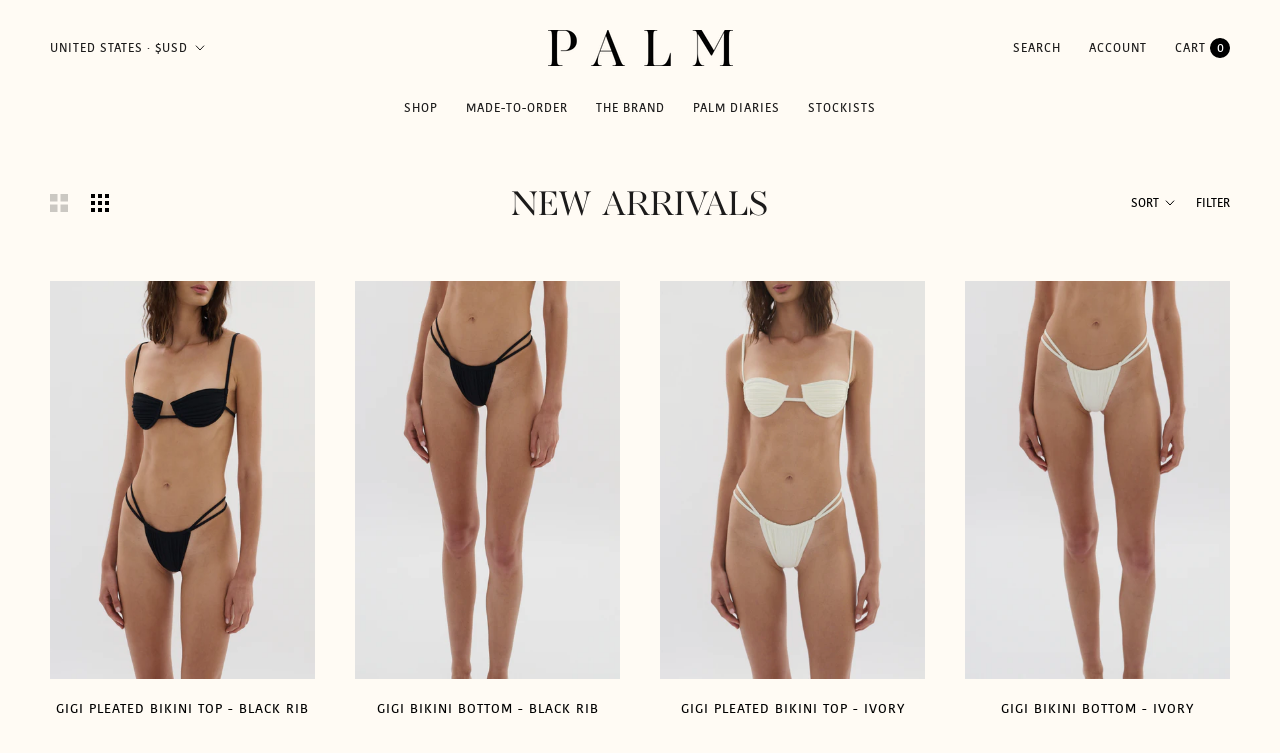

--- FILE ---
content_type: text/html; charset=utf-8
request_url: https://www.palmswimwear.com/collections/new-arrivals
body_size: 32909
content:
<!doctype html>

<html class="no-js" lang="en">
  <head>
    <meta charset="utf-8"> 
    <meta http-equiv="X-UA-Compatible" content="IE=edge,chrome=1">
    <meta name="viewport" content="width=device-width, initial-scale=1.0, height=device-height, minimum-scale=1.0, maximum-scale=1.0">
    <meta name="theme-color" content="">

    <title>
      NEW ARRIVALS &ndash; Palm Swimwear
    </title><link rel="canonical" href="https://www.palmswimwear.com/collections/new-arrivals"><meta property="og:type" content="website">
  <meta property="og:title" content="NEW ARRIVALS">
  <meta property="og:image" content="http://www.palmswimwear.com/cdn/shop/files/PALM_SWIMWEAR_GIGI_BLACK_UNDERWIRE3_0da36276-52bc-471d-bf80-b249ba858503.png?v=1742179915">
  <meta property="og:image:secure_url" content="https://www.palmswimwear.com/cdn/shop/files/PALM_SWIMWEAR_GIGI_BLACK_UNDERWIRE3_0da36276-52bc-471d-bf80-b249ba858503.png?v=1742179915">
  <meta property="og:image:width" content="1667">
  <meta property="og:image:height" content="2500"><meta property="og:url" content="https://www.palmswimwear.com/collections/new-arrivals">
<meta property="og:site_name" content="Palm Swimwear"><meta name="twitter:card" content="summary"><meta name="twitter:title" content="NEW ARRIVALS">
  <meta name="twitter:description" content="">
  <meta name="twitter:image" content="https://www.palmswimwear.com/cdn/shop/files/PALM_SWIMWEAR_GIGI_BLACK_UNDERWIRE3_0da36276-52bc-471d-bf80-b249ba858503_600x600_crop_center.png?v=1742179915">
    

<style>

  :root {
    --heading-font-family : aw-conqueror-didot, serif;
    --heading-font-weight : 300;
    --heading-font-style  : normal;

    --text-font-family : 'kohinoor_banglamedium', sans-serif;
    --text-font-weight : normal;
    --text-font-style  : normal;

    --base-text-font-size   : 12px;
    --default-text-font-size: 14px;--background          : #fffbf4;
    --background-rgb      : 255, 251, 244;
    --light-background    : #ffffff;
    --light-background-rgb: 255, 255, 255;
    --heading-color       : #1c1b1b;
    --text-color          : #1c1b1b;
    --text-color-rgb      : 28, 27, 27;
    --text-color-light    : #6a6a6a;
    --text-color-light-rgb: 106, 106, 106;
    --link-color          : #6a6a6a;
    --link-color-rgb      : 106, 106, 106;
    --border-color        : #ddd9d3;
    --border-color-rgb    : 221, 217, 211;

    --button-background    : #1c1b1b;
    --button-background-rgb: 28, 27, 27;
    --button-text-color    : #ffffff;

    --header-background       : #fffbf4;
    --header-heading-color    : #1c1b1b;
    --header-light-text-color : #6a6a6a;
    --header-border-color     : #ddd9d3;

    --footer-background    : #fffbf4;
    --footer-text-color    : #6a6a6a;
    --footer-heading-color : #1c1b1b;
    --footer-border-color  : #e9e5df;

    --navigation-background      : #ffffff;
    --navigation-background-rgb  : 255, 255, 255;
    --navigation-text-color      : #000000;
    --navigation-text-color-light: rgba(0, 0, 0, 0.5);
    --navigation-border-color    : rgba(0, 0, 0, 0.25);

    --newsletter-popup-background     : #ffffff;
    --newsletter-popup-text-color     : #1c1b1b;
    --newsletter-popup-text-color-rgb : 28, 27, 27;

    --secondary-elements-background       : #fffbf4;
    --secondary-elements-background-rgb   : 255, 251, 244;
    --secondary-elements-text-color       : #1c1b1b;
    --secondary-elements-text-color-light : rgba(28, 27, 27, 0.5);
    --secondary-elements-border-color     : rgba(28, 27, 27, 0.25);

    --product-sale-price-color    : #000000;
    --product-sale-price-color-rgb: 0, 0, 0;
    --product-star-rating: #f6a429;

    /* Shopify related variables */
    --payment-terms-background-color: #fffbf4;

    /* Products */

    --horizontal-spacing-four-products-per-row: 40px;
        --horizontal-spacing-two-products-per-row : 40px;

    --vertical-spacing-four-products-per-row: 60px;
        --vertical-spacing-two-products-per-row : 75px;

    /* Animation */
    --drawer-transition-timing: cubic-bezier(0.645, 0.045, 0.355, 1);
    --header-base-height: 80px; /* We set a default for browsers that do not support CSS variables */

    /* Cursors */
    --cursor-zoom-in-svg    : url(//www.palmswimwear.com/cdn/shop/t/60/assets/cursor-zoom-in.svg?v=170532930330058140181684321829);
    --cursor-zoom-in-2x-svg : url(//www.palmswimwear.com/cdn/shop/t/60/assets/cursor-zoom-in-2x.svg?v=56685658183649387561684321829);
  }
</style>

<script>
  // IE11 does not have support for CSS variables, so we have to polyfill them
  if (!(((window || {}).CSS || {}).supports && window.CSS.supports('(--a: 0)'))) {
    const script = document.createElement('script');
    script.type = 'text/javascript';
    script.src = 'https://cdn.jsdelivr.net/npm/css-vars-ponyfill@2';
    script.onload = function() {
      cssVars({});
    };

    document.getElementsByTagName('head')[0].appendChild(script);
  }
</script>

    <script>window.performance && window.performance.mark && window.performance.mark('shopify.content_for_header.start');</script><meta name="google-site-verification" content="_qEF2dvN2hSGp8DMnPAGEthGDRIp4ncvh0jxN7rYMag">
<meta name="google-site-verification" content="P2hPDCuHHW4WZn8niMsaAXG9fUNLrFD_bQSgl8cuI6I">
<meta name="facebook-domain-verification" content="m68olisddws89rnstexxxx4uguwd1p">
<meta name="facebook-domain-verification" content="k4cnta9egjpm1ah0xtfkzo33y683q6">
<meta id="shopify-digital-wallet" name="shopify-digital-wallet" content="/9472602/digital_wallets/dialog">
<meta name="shopify-checkout-api-token" content="c0b1d5eb36da07e68edbaf00877aba7c">
<meta id="in-context-paypal-metadata" data-shop-id="9472602" data-venmo-supported="false" data-environment="production" data-locale="en_US" data-paypal-v4="true" data-currency="USD">
<link rel="alternate" type="application/atom+xml" title="Feed" href="/collections/new-arrivals.atom" />
<link rel="alternate" type="application/json+oembed" href="https://www.palmswimwear.com/collections/new-arrivals.oembed">
<script async="async" src="/checkouts/internal/preloads.js?locale=en-US"></script>
<link rel="preconnect" href="https://shop.app" crossorigin="anonymous">
<script async="async" src="https://shop.app/checkouts/internal/preloads.js?locale=en-US&shop_id=9472602" crossorigin="anonymous"></script>
<script id="apple-pay-shop-capabilities" type="application/json">{"shopId":9472602,"countryCode":"AU","currencyCode":"USD","merchantCapabilities":["supports3DS"],"merchantId":"gid:\/\/shopify\/Shop\/9472602","merchantName":"Palm Swimwear","requiredBillingContactFields":["postalAddress","email","phone"],"requiredShippingContactFields":["postalAddress","email","phone"],"shippingType":"shipping","supportedNetworks":["visa","masterCard","amex","jcb"],"total":{"type":"pending","label":"Palm Swimwear","amount":"1.00"},"shopifyPaymentsEnabled":true,"supportsSubscriptions":true}</script>
<script id="shopify-features" type="application/json">{"accessToken":"c0b1d5eb36da07e68edbaf00877aba7c","betas":["rich-media-storefront-analytics"],"domain":"www.palmswimwear.com","predictiveSearch":true,"shopId":9472602,"locale":"en"}</script>
<script>var Shopify = Shopify || {};
Shopify.shop = "palm-swimwear.myshopify.com";
Shopify.locale = "en";
Shopify.currency = {"active":"USD","rate":"1.0"};
Shopify.country = "US";
Shopify.theme = {"name":"Holiday Capsule","id":136627683580,"schema_name":"Prestige","schema_version":"5.3.5","theme_store_id":null,"role":"main"};
Shopify.theme.handle = "null";
Shopify.theme.style = {"id":null,"handle":null};
Shopify.cdnHost = "www.palmswimwear.com/cdn";
Shopify.routes = Shopify.routes || {};
Shopify.routes.root = "/";</script>
<script type="module">!function(o){(o.Shopify=o.Shopify||{}).modules=!0}(window);</script>
<script>!function(o){function n(){var o=[];function n(){o.push(Array.prototype.slice.apply(arguments))}return n.q=o,n}var t=o.Shopify=o.Shopify||{};t.loadFeatures=n(),t.autoloadFeatures=n()}(window);</script>
<script>
  window.ShopifyPay = window.ShopifyPay || {};
  window.ShopifyPay.apiHost = "shop.app\/pay";
  window.ShopifyPay.redirectState = null;
</script>
<script id="shop-js-analytics" type="application/json">{"pageType":"collection"}</script>
<script defer="defer" async type="module" src="//www.palmswimwear.com/cdn/shopifycloud/shop-js/modules/v2/client.init-shop-cart-sync_C5BV16lS.en.esm.js"></script>
<script defer="defer" async type="module" src="//www.palmswimwear.com/cdn/shopifycloud/shop-js/modules/v2/chunk.common_CygWptCX.esm.js"></script>
<script type="module">
  await import("//www.palmswimwear.com/cdn/shopifycloud/shop-js/modules/v2/client.init-shop-cart-sync_C5BV16lS.en.esm.js");
await import("//www.palmswimwear.com/cdn/shopifycloud/shop-js/modules/v2/chunk.common_CygWptCX.esm.js");

  window.Shopify.SignInWithShop?.initShopCartSync?.({"fedCMEnabled":true,"windoidEnabled":true});

</script>
<script>
  window.Shopify = window.Shopify || {};
  if (!window.Shopify.featureAssets) window.Shopify.featureAssets = {};
  window.Shopify.featureAssets['shop-js'] = {"shop-cart-sync":["modules/v2/client.shop-cart-sync_ZFArdW7E.en.esm.js","modules/v2/chunk.common_CygWptCX.esm.js"],"init-fed-cm":["modules/v2/client.init-fed-cm_CmiC4vf6.en.esm.js","modules/v2/chunk.common_CygWptCX.esm.js"],"shop-button":["modules/v2/client.shop-button_tlx5R9nI.en.esm.js","modules/v2/chunk.common_CygWptCX.esm.js"],"shop-cash-offers":["modules/v2/client.shop-cash-offers_DOA2yAJr.en.esm.js","modules/v2/chunk.common_CygWptCX.esm.js","modules/v2/chunk.modal_D71HUcav.esm.js"],"init-windoid":["modules/v2/client.init-windoid_sURxWdc1.en.esm.js","modules/v2/chunk.common_CygWptCX.esm.js"],"shop-toast-manager":["modules/v2/client.shop-toast-manager_ClPi3nE9.en.esm.js","modules/v2/chunk.common_CygWptCX.esm.js"],"init-shop-email-lookup-coordinator":["modules/v2/client.init-shop-email-lookup-coordinator_B8hsDcYM.en.esm.js","modules/v2/chunk.common_CygWptCX.esm.js"],"init-shop-cart-sync":["modules/v2/client.init-shop-cart-sync_C5BV16lS.en.esm.js","modules/v2/chunk.common_CygWptCX.esm.js"],"avatar":["modules/v2/client.avatar_BTnouDA3.en.esm.js"],"pay-button":["modules/v2/client.pay-button_FdsNuTd3.en.esm.js","modules/v2/chunk.common_CygWptCX.esm.js"],"init-customer-accounts":["modules/v2/client.init-customer-accounts_DxDtT_ad.en.esm.js","modules/v2/client.shop-login-button_C5VAVYt1.en.esm.js","modules/v2/chunk.common_CygWptCX.esm.js","modules/v2/chunk.modal_D71HUcav.esm.js"],"init-shop-for-new-customer-accounts":["modules/v2/client.init-shop-for-new-customer-accounts_ChsxoAhi.en.esm.js","modules/v2/client.shop-login-button_C5VAVYt1.en.esm.js","modules/v2/chunk.common_CygWptCX.esm.js","modules/v2/chunk.modal_D71HUcav.esm.js"],"shop-login-button":["modules/v2/client.shop-login-button_C5VAVYt1.en.esm.js","modules/v2/chunk.common_CygWptCX.esm.js","modules/v2/chunk.modal_D71HUcav.esm.js"],"init-customer-accounts-sign-up":["modules/v2/client.init-customer-accounts-sign-up_CPSyQ0Tj.en.esm.js","modules/v2/client.shop-login-button_C5VAVYt1.en.esm.js","modules/v2/chunk.common_CygWptCX.esm.js","modules/v2/chunk.modal_D71HUcav.esm.js"],"shop-follow-button":["modules/v2/client.shop-follow-button_Cva4Ekp9.en.esm.js","modules/v2/chunk.common_CygWptCX.esm.js","modules/v2/chunk.modal_D71HUcav.esm.js"],"checkout-modal":["modules/v2/client.checkout-modal_BPM8l0SH.en.esm.js","modules/v2/chunk.common_CygWptCX.esm.js","modules/v2/chunk.modal_D71HUcav.esm.js"],"lead-capture":["modules/v2/client.lead-capture_Bi8yE_yS.en.esm.js","modules/v2/chunk.common_CygWptCX.esm.js","modules/v2/chunk.modal_D71HUcav.esm.js"],"shop-login":["modules/v2/client.shop-login_D6lNrXab.en.esm.js","modules/v2/chunk.common_CygWptCX.esm.js","modules/v2/chunk.modal_D71HUcav.esm.js"],"payment-terms":["modules/v2/client.payment-terms_CZxnsJam.en.esm.js","modules/v2/chunk.common_CygWptCX.esm.js","modules/v2/chunk.modal_D71HUcav.esm.js"]};
</script>
<script>(function() {
  var isLoaded = false;
  function asyncLoad() {
    if (isLoaded) return;
    isLoaded = true;
    var urls = ["\/\/d1liekpayvooaz.cloudfront.net\/apps\/customizery\/customizery.js?shop=palm-swimwear.myshopify.com","https:\/\/chimpstatic.com\/mcjs-connected\/js\/users\/97d0eb97de6d670edce3cd362\/ce98991977e9a663bde675b2e.js?shop=palm-swimwear.myshopify.com","https:\/\/chimpstatic.com\/mcjs-connected\/js\/users\/97d0eb97de6d670edce3cd362\/7116f12f3e4a37d56e0bd1031.js?shop=palm-swimwear.myshopify.com","https:\/\/shop.handprint.tech\/js\/app-label.js?shop=palm-swimwear.myshopify.com","https:\/\/s3.amazonaws.com\/pixelpop\/usercontent\/scripts\/28e3a873-be9f-466f-85b4-9b75ee8b0207\/pixelpop.js?shop=palm-swimwear.myshopify.com","https:\/\/cdn.hextom.com\/js\/freeshippingbar.js?shop=palm-swimwear.myshopify.com","https:\/\/omnisnippet1.com\/platforms\/shopify.js?source=scriptTag\u0026v=2025-05-15T12\u0026shop=palm-swimwear.myshopify.com"];
    for (var i = 0; i < urls.length; i++) {
      var s = document.createElement('script');
      s.type = 'text/javascript';
      s.async = true;
      s.src = urls[i];
      var x = document.getElementsByTagName('script')[0];
      x.parentNode.insertBefore(s, x);
    }
  };
  if(window.attachEvent) {
    window.attachEvent('onload', asyncLoad);
  } else {
    window.addEventListener('load', asyncLoad, false);
  }
})();</script>
<script id="__st">var __st={"a":9472602,"offset":39600,"reqid":"362d2993-e2ed-4f60-a353-0e44c192c120-1768726929","pageurl":"www.palmswimwear.com\/collections\/new-arrivals","u":"7b099c6b4417","p":"collection","rtyp":"collection","rid":405821653244};</script>
<script>window.ShopifyPaypalV4VisibilityTracking = true;</script>
<script id="captcha-bootstrap">!function(){'use strict';const t='contact',e='account',n='new_comment',o=[[t,t],['blogs',n],['comments',n],[t,'customer']],c=[[e,'customer_login'],[e,'guest_login'],[e,'recover_customer_password'],[e,'create_customer']],r=t=>t.map((([t,e])=>`form[action*='/${t}']:not([data-nocaptcha='true']) input[name='form_type'][value='${e}']`)).join(','),a=t=>()=>t?[...document.querySelectorAll(t)].map((t=>t.form)):[];function s(){const t=[...o],e=r(t);return a(e)}const i='password',u='form_key',d=['recaptcha-v3-token','g-recaptcha-response','h-captcha-response',i],f=()=>{try{return window.sessionStorage}catch{return}},m='__shopify_v',_=t=>t.elements[u];function p(t,e,n=!1){try{const o=window.sessionStorage,c=JSON.parse(o.getItem(e)),{data:r}=function(t){const{data:e,action:n}=t;return t[m]||n?{data:e,action:n}:{data:t,action:n}}(c);for(const[e,n]of Object.entries(r))t.elements[e]&&(t.elements[e].value=n);n&&o.removeItem(e)}catch(o){console.error('form repopulation failed',{error:o})}}const l='form_type',E='cptcha';function T(t){t.dataset[E]=!0}const w=window,h=w.document,L='Shopify',v='ce_forms',y='captcha';let A=!1;((t,e)=>{const n=(g='f06e6c50-85a8-45c8-87d0-21a2b65856fe',I='https://cdn.shopify.com/shopifycloud/storefront-forms-hcaptcha/ce_storefront_forms_captcha_hcaptcha.v1.5.2.iife.js',D={infoText:'Protected by hCaptcha',privacyText:'Privacy',termsText:'Terms'},(t,e,n)=>{const o=w[L][v],c=o.bindForm;if(c)return c(t,g,e,D).then(n);var r;o.q.push([[t,g,e,D],n]),r=I,A||(h.body.append(Object.assign(h.createElement('script'),{id:'captcha-provider',async:!0,src:r})),A=!0)});var g,I,D;w[L]=w[L]||{},w[L][v]=w[L][v]||{},w[L][v].q=[],w[L][y]=w[L][y]||{},w[L][y].protect=function(t,e){n(t,void 0,e),T(t)},Object.freeze(w[L][y]),function(t,e,n,w,h,L){const[v,y,A,g]=function(t,e,n){const i=e?o:[],u=t?c:[],d=[...i,...u],f=r(d),m=r(i),_=r(d.filter((([t,e])=>n.includes(e))));return[a(f),a(m),a(_),s()]}(w,h,L),I=t=>{const e=t.target;return e instanceof HTMLFormElement?e:e&&e.form},D=t=>v().includes(t);t.addEventListener('submit',(t=>{const e=I(t);if(!e)return;const n=D(e)&&!e.dataset.hcaptchaBound&&!e.dataset.recaptchaBound,o=_(e),c=g().includes(e)&&(!o||!o.value);(n||c)&&t.preventDefault(),c&&!n&&(function(t){try{if(!f())return;!function(t){const e=f();if(!e)return;const n=_(t);if(!n)return;const o=n.value;o&&e.removeItem(o)}(t);const e=Array.from(Array(32),(()=>Math.random().toString(36)[2])).join('');!function(t,e){_(t)||t.append(Object.assign(document.createElement('input'),{type:'hidden',name:u})),t.elements[u].value=e}(t,e),function(t,e){const n=f();if(!n)return;const o=[...t.querySelectorAll(`input[type='${i}']`)].map((({name:t})=>t)),c=[...d,...o],r={};for(const[a,s]of new FormData(t).entries())c.includes(a)||(r[a]=s);n.setItem(e,JSON.stringify({[m]:1,action:t.action,data:r}))}(t,e)}catch(e){console.error('failed to persist form',e)}}(e),e.submit())}));const S=(t,e)=>{t&&!t.dataset[E]&&(n(t,e.some((e=>e===t))),T(t))};for(const o of['focusin','change'])t.addEventListener(o,(t=>{const e=I(t);D(e)&&S(e,y())}));const B=e.get('form_key'),M=e.get(l),P=B&&M;t.addEventListener('DOMContentLoaded',(()=>{const t=y();if(P)for(const e of t)e.elements[l].value===M&&p(e,B);[...new Set([...A(),...v().filter((t=>'true'===t.dataset.shopifyCaptcha))])].forEach((e=>S(e,t)))}))}(h,new URLSearchParams(w.location.search),n,t,e,['guest_login'])})(!0,!0)}();</script>
<script integrity="sha256-4kQ18oKyAcykRKYeNunJcIwy7WH5gtpwJnB7kiuLZ1E=" data-source-attribution="shopify.loadfeatures" defer="defer" src="//www.palmswimwear.com/cdn/shopifycloud/storefront/assets/storefront/load_feature-a0a9edcb.js" crossorigin="anonymous"></script>
<script crossorigin="anonymous" defer="defer" src="//www.palmswimwear.com/cdn/shopifycloud/storefront/assets/shopify_pay/storefront-65b4c6d7.js?v=20250812"></script>
<script data-source-attribution="shopify.dynamic_checkout.dynamic.init">var Shopify=Shopify||{};Shopify.PaymentButton=Shopify.PaymentButton||{isStorefrontPortableWallets:!0,init:function(){window.Shopify.PaymentButton.init=function(){};var t=document.createElement("script");t.src="https://www.palmswimwear.com/cdn/shopifycloud/portable-wallets/latest/portable-wallets.en.js",t.type="module",document.head.appendChild(t)}};
</script>
<script data-source-attribution="shopify.dynamic_checkout.buyer_consent">
  function portableWalletsHideBuyerConsent(e){var t=document.getElementById("shopify-buyer-consent"),n=document.getElementById("shopify-subscription-policy-button");t&&n&&(t.classList.add("hidden"),t.setAttribute("aria-hidden","true"),n.removeEventListener("click",e))}function portableWalletsShowBuyerConsent(e){var t=document.getElementById("shopify-buyer-consent"),n=document.getElementById("shopify-subscription-policy-button");t&&n&&(t.classList.remove("hidden"),t.removeAttribute("aria-hidden"),n.addEventListener("click",e))}window.Shopify?.PaymentButton&&(window.Shopify.PaymentButton.hideBuyerConsent=portableWalletsHideBuyerConsent,window.Shopify.PaymentButton.showBuyerConsent=portableWalletsShowBuyerConsent);
</script>
<script data-source-attribution="shopify.dynamic_checkout.cart.bootstrap">document.addEventListener("DOMContentLoaded",(function(){function t(){return document.querySelector("shopify-accelerated-checkout-cart, shopify-accelerated-checkout")}if(t())Shopify.PaymentButton.init();else{new MutationObserver((function(e,n){t()&&(Shopify.PaymentButton.init(),n.disconnect())})).observe(document.body,{childList:!0,subtree:!0})}}));
</script>
<link id="shopify-accelerated-checkout-styles" rel="stylesheet" media="screen" href="https://www.palmswimwear.com/cdn/shopifycloud/portable-wallets/latest/accelerated-checkout-backwards-compat.css" crossorigin="anonymous">
<style id="shopify-accelerated-checkout-cart">
        #shopify-buyer-consent {
  margin-top: 1em;
  display: inline-block;
  width: 100%;
}

#shopify-buyer-consent.hidden {
  display: none;
}

#shopify-subscription-policy-button {
  background: none;
  border: none;
  padding: 0;
  text-decoration: underline;
  font-size: inherit;
  cursor: pointer;
}

#shopify-subscription-policy-button::before {
  box-shadow: none;
}

      </style>

<script>window.performance && window.performance.mark && window.performance.mark('shopify.content_for_header.end');</script>

    <link rel="stylesheet" href="//www.palmswimwear.com/cdn/shop/t/60/assets/theme.css?v=55687044928869351781684321829">
    <link rel="stylesheet" href="//www.palmswimwear.com/cdn/shop/t/60/assets/custom.css?v=13895210492325611051684321829">
    <link rel="stylesheet" href="https://use.typekit.net/uik0iah.css">
<link rel="stylesheet" href="//www.palmswimwear.com/cdn/shop/t/60/assets/fonts.css?v=10713768977569527271684321829">


    <script>// This allows to expose several variables to the global scope, to be used in scripts
      window.theme = {
        pageType: "collection",
        moneyFormat: "${{amount}}",
        moneyWithCurrencyFormat: "${{amount}} USD",
        currencyCodeEnabled: true,
        productImageSize: "tall",
        searchMode: "product,article,page",
        showPageTransition: true,
        showElementStaggering: true,
        showImageZooming: true
      };

      window.routes = {
        rootUrl: "\/",
        rootUrlWithoutSlash: '',
        cartUrl: "\/cart",
        cartAddUrl: "\/cart\/add",
        cartChangeUrl: "\/cart\/change",
        searchUrl: "\/search",
        productRecommendationsUrl: "\/recommendations\/products"
      };

      window.languages = {
        cartAddNote: "Add Order Note",
        cartEditNote: "Edit Order Note",
        productImageLoadingError: "This image could not be loaded. Please try to reload the page.",
        productFormAddToCart: "Add to cart",
        productFormUnavailable: "Unavailable",
        productFormSoldOut: "Sold Out",
        shippingEstimatorOneResult: "1 option available:",
        shippingEstimatorMoreResults: "{{count}} options available:",
        shippingEstimatorNoResults: "No shipping could be found"
      };

      window.lazySizesConfig = {
        loadHidden: false,
        hFac: 0.5,
        expFactor: 2,
        ricTimeout: 150,
        lazyClass: 'Image--lazyLoad',
        loadingClass: 'Image--lazyLoading',
        loadedClass: 'Image--lazyLoaded'
      };

      document.documentElement.className = document.documentElement.className.replace('no-js', 'js');
      document.documentElement.style.setProperty('--window-height', window.innerHeight + 'px');

      // We do a quick detection of some features (we could use Modernizr but for so little...)
      (function() {
        document.documentElement.className += ((window.CSS && window.CSS.supports('(position: sticky) or (position: -webkit-sticky)')) ? ' supports-sticky' : ' no-supports-sticky');
        document.documentElement.className += (window.matchMedia('(-moz-touch-enabled: 1), (hover: none)')).matches ? ' no-supports-hover' : ' supports-hover';
      }());

      
    </script>

    <script src="//www.palmswimwear.com/cdn/shop/t/60/assets/lazysizes.min.js?v=174358363404432586981684321829" async></script><script src="//www.palmswimwear.com/cdn/shop/t/60/assets/libs.min.js?v=26178543184394469741684321829" defer></script>
    <script src="//www.palmswimwear.com/cdn/shop/t/60/assets/theme.js?v=116616291232043488551684321829" defer></script>
    <script src="//www.palmswimwear.com/cdn/shop/t/60/assets/custom.js?v=64754897754441962951684321829" defer></script>

    <script>
      (function () {
        window.onpageshow = function() {
          if (window.theme.showPageTransition) {
            var pageTransition = document.querySelector('.PageTransition');

            if (pageTransition) {
              pageTransition.style.visibility = 'visible';
              pageTransition.style.opacity = '0';
            }
          }

          // When the page is loaded from the cache, we have to reload the cart content
          document.documentElement.dispatchEvent(new CustomEvent('cart:refresh', {
            bubbles: true
          }));
        };
      })();
    </script>

    


  <script type="application/ld+json">
  {
    "@context": "http://schema.org",
    "@type": "BreadcrumbList",
  "itemListElement": [{
      "@type": "ListItem",
      "position": 1,
      "name": "Home",
      "item": "https://www.palmswimwear.com"
    },{
          "@type": "ListItem",
          "position": 2,
          "name": "NEW ARRIVALS",
          "item": "https://www.palmswimwear.com/collections/new-arrivals"
        }]
  }
  </script>

          <script id="panther_label_data" type="application/json">
            {
                "shop": {
                    "domain": "www.palmswimwear.com",
                    "permanent_domain": "palm-swimwear.myshopify.com",
                    "url": "https://www.palmswimwear.com",
                    "secure_url": "https://www.palmswimwear.com",
                    "money_format": "${{amount}}",
                    "currency": "USD"
                },
                "customer": {
                    "id": null,
                    "tags": null
                },
                "cart": {"note":null,"attributes":{},"original_total_price":0,"total_price":0,"total_discount":0,"total_weight":0.0,"item_count":0,"items":[],"requires_shipping":false,"currency":"USD","items_subtotal_price":0,"cart_level_discount_applications":[],"checkout_charge_amount":0},
                "template": "collection",
                "product": null,
                "collection": [{"id":8604557213948,"title":"Gigi Pleated Bikini Top - Black Rib","handle":"gigi-pleated-bikini-top-black-rib","description":"","published_at":"2024-06-10T14:05:32+10:00","created_at":"2024-06-03T16:35:31+10:00","vendor":"Palm Swimwear","type":"Tops","tags":["Active Collection New","All","Preview","Ready To Ship__label","Swimwear"],"price":16000,"price_min":16000,"price_max":16000,"available":true,"price_varies":false,"compare_at_price":null,"compare_at_price_min":0,"compare_at_price_max":0,"compare_at_price_varies":false,"variants":[{"id":45962621124860,"title":"0\/XS \/ Black Rib","option1":"0\/XS","option2":"Black Rib","option3":null,"sku":null,"requires_shipping":true,"taxable":true,"featured_image":{"id":41528497701116,"product_id":8604557213948,"position":5,"created_at":"2024-06-11T23:36:12+10:00","updated_at":"2025-03-17T13:51:55+11:00","alt":null,"width":1667,"height":2500,"src":"\/\/www.palmswimwear.com\/cdn\/shop\/files\/PALM_SWIMWEAR_GIGI_BLACK_UNDERWIRE7_ce86321d-e003-4d8d-be9a-fcaa34cfb93e.png?v=1742179915","variant_ids":[45962621124860,45962621157628,45962621190396,45962621223164,45962621255932]},"available":true,"name":"Gigi Pleated Bikini Top - Black Rib - 0\/XS \/ Black Rib","public_title":"0\/XS \/ Black Rib","options":["0\/XS","Black Rib"],"price":16000,"weight":0,"compare_at_price":null,"inventory_quantity":0,"inventory_management":"shopify","inventory_policy":"continue","barcode":null,"featured_media":{"alt":null,"id":34233875595516,"position":5,"preview_image":{"aspect_ratio":0.667,"height":2500,"width":1667,"src":"\/\/www.palmswimwear.com\/cdn\/shop\/files\/PALM_SWIMWEAR_GIGI_BLACK_UNDERWIRE7_ce86321d-e003-4d8d-be9a-fcaa34cfb93e.png?v=1742179915"}},"requires_selling_plan":false,"selling_plan_allocations":[]},{"id":45962621157628,"title":"1\/S \/ Black Rib","option1":"1\/S","option2":"Black Rib","option3":null,"sku":null,"requires_shipping":true,"taxable":true,"featured_image":{"id":41528497701116,"product_id":8604557213948,"position":5,"created_at":"2024-06-11T23:36:12+10:00","updated_at":"2025-03-17T13:51:55+11:00","alt":null,"width":1667,"height":2500,"src":"\/\/www.palmswimwear.com\/cdn\/shop\/files\/PALM_SWIMWEAR_GIGI_BLACK_UNDERWIRE7_ce86321d-e003-4d8d-be9a-fcaa34cfb93e.png?v=1742179915","variant_ids":[45962621124860,45962621157628,45962621190396,45962621223164,45962621255932]},"available":true,"name":"Gigi Pleated Bikini Top - Black Rib - 1\/S \/ Black Rib","public_title":"1\/S \/ Black Rib","options":["1\/S","Black Rib"],"price":16000,"weight":0,"compare_at_price":null,"inventory_quantity":0,"inventory_management":"shopify","inventory_policy":"continue","barcode":null,"featured_media":{"alt":null,"id":34233875595516,"position":5,"preview_image":{"aspect_ratio":0.667,"height":2500,"width":1667,"src":"\/\/www.palmswimwear.com\/cdn\/shop\/files\/PALM_SWIMWEAR_GIGI_BLACK_UNDERWIRE7_ce86321d-e003-4d8d-be9a-fcaa34cfb93e.png?v=1742179915"}},"requires_selling_plan":false,"selling_plan_allocations":[]},{"id":45962621190396,"title":"2\/M \/ Black Rib","option1":"2\/M","option2":"Black Rib","option3":null,"sku":null,"requires_shipping":true,"taxable":true,"featured_image":{"id":41528497701116,"product_id":8604557213948,"position":5,"created_at":"2024-06-11T23:36:12+10:00","updated_at":"2025-03-17T13:51:55+11:00","alt":null,"width":1667,"height":2500,"src":"\/\/www.palmswimwear.com\/cdn\/shop\/files\/PALM_SWIMWEAR_GIGI_BLACK_UNDERWIRE7_ce86321d-e003-4d8d-be9a-fcaa34cfb93e.png?v=1742179915","variant_ids":[45962621124860,45962621157628,45962621190396,45962621223164,45962621255932]},"available":true,"name":"Gigi Pleated Bikini Top - Black Rib - 2\/M \/ Black Rib","public_title":"2\/M \/ Black Rib","options":["2\/M","Black Rib"],"price":16000,"weight":0,"compare_at_price":null,"inventory_quantity":1,"inventory_management":"shopify","inventory_policy":"continue","barcode":null,"featured_media":{"alt":null,"id":34233875595516,"position":5,"preview_image":{"aspect_ratio":0.667,"height":2500,"width":1667,"src":"\/\/www.palmswimwear.com\/cdn\/shop\/files\/PALM_SWIMWEAR_GIGI_BLACK_UNDERWIRE7_ce86321d-e003-4d8d-be9a-fcaa34cfb93e.png?v=1742179915"}},"requires_selling_plan":false,"selling_plan_allocations":[]},{"id":45962621223164,"title":"3\/L \/ Black Rib","option1":"3\/L","option2":"Black Rib","option3":null,"sku":null,"requires_shipping":true,"taxable":true,"featured_image":{"id":41528497701116,"product_id":8604557213948,"position":5,"created_at":"2024-06-11T23:36:12+10:00","updated_at":"2025-03-17T13:51:55+11:00","alt":null,"width":1667,"height":2500,"src":"\/\/www.palmswimwear.com\/cdn\/shop\/files\/PALM_SWIMWEAR_GIGI_BLACK_UNDERWIRE7_ce86321d-e003-4d8d-be9a-fcaa34cfb93e.png?v=1742179915","variant_ids":[45962621124860,45962621157628,45962621190396,45962621223164,45962621255932]},"available":false,"name":"Gigi Pleated Bikini Top - Black Rib - 3\/L \/ Black Rib","public_title":"3\/L \/ Black Rib","options":["3\/L","Black Rib"],"price":16000,"weight":0,"compare_at_price":null,"inventory_quantity":0,"inventory_management":"shopify","inventory_policy":"deny","barcode":null,"featured_media":{"alt":null,"id":34233875595516,"position":5,"preview_image":{"aspect_ratio":0.667,"height":2500,"width":1667,"src":"\/\/www.palmswimwear.com\/cdn\/shop\/files\/PALM_SWIMWEAR_GIGI_BLACK_UNDERWIRE7_ce86321d-e003-4d8d-be9a-fcaa34cfb93e.png?v=1742179915"}},"requires_selling_plan":false,"selling_plan_allocations":[]},{"id":45962621255932,"title":"4\/XL \/ Black Rib","option1":"4\/XL","option2":"Black Rib","option3":null,"sku":null,"requires_shipping":true,"taxable":true,"featured_image":{"id":41528497701116,"product_id":8604557213948,"position":5,"created_at":"2024-06-11T23:36:12+10:00","updated_at":"2025-03-17T13:51:55+11:00","alt":null,"width":1667,"height":2500,"src":"\/\/www.palmswimwear.com\/cdn\/shop\/files\/PALM_SWIMWEAR_GIGI_BLACK_UNDERWIRE7_ce86321d-e003-4d8d-be9a-fcaa34cfb93e.png?v=1742179915","variant_ids":[45962621124860,45962621157628,45962621190396,45962621223164,45962621255932]},"available":true,"name":"Gigi Pleated Bikini Top - Black Rib - 4\/XL \/ Black Rib","public_title":"4\/XL \/ Black Rib","options":["4\/XL","Black Rib"],"price":16000,"weight":0,"compare_at_price":null,"inventory_quantity":0,"inventory_management":"shopify","inventory_policy":"continue","barcode":null,"featured_media":{"alt":null,"id":34233875595516,"position":5,"preview_image":{"aspect_ratio":0.667,"height":2500,"width":1667,"src":"\/\/www.palmswimwear.com\/cdn\/shop\/files\/PALM_SWIMWEAR_GIGI_BLACK_UNDERWIRE7_ce86321d-e003-4d8d-be9a-fcaa34cfb93e.png?v=1742179915"}},"requires_selling_plan":false,"selling_plan_allocations":[]}],"images":["\/\/www.palmswimwear.com\/cdn\/shop\/files\/PALM_SWIMWEAR_GIGI_BLACK_UNDERWIRE3_0da36276-52bc-471d-bf80-b249ba858503.png?v=1742179915","\/\/www.palmswimwear.com\/cdn\/shop\/files\/PALM_SWIMWEAR_GIGI_BLACK_UNDERWIRE1_2178952c-7e09-4eb7-beef-f6a9567a421d.png?v=1742179915","\/\/www.palmswimwear.com\/cdn\/shop\/files\/PALM_SWIMWEAR_GIGI_BLACK_UNDERWIRE2_02aa43fa-84a3-47ba-a096-85b5d64b2b78.png?v=1742179915","\/\/www.palmswimwear.com\/cdn\/shop\/files\/PALM_SWIMWEAR_GIGI_BLACK_UNDERWIRE6_d4f8300f-6dbe-41be-ac20-45ecbcea91b1.png?v=1742179915","\/\/www.palmswimwear.com\/cdn\/shop\/files\/PALM_SWIMWEAR_GIGI_BLACK_UNDERWIRE7_ce86321d-e003-4d8d-be9a-fcaa34cfb93e.png?v=1742179915"],"featured_image":"\/\/www.palmswimwear.com\/cdn\/shop\/files\/PALM_SWIMWEAR_GIGI_BLACK_UNDERWIRE3_0da36276-52bc-471d-bf80-b249ba858503.png?v=1742179915","options":["Size","Color"],"media":[{"alt":null,"id":34233875529980,"position":1,"preview_image":{"aspect_ratio":0.667,"height":2500,"width":1667,"src":"\/\/www.palmswimwear.com\/cdn\/shop\/files\/PALM_SWIMWEAR_GIGI_BLACK_UNDERWIRE3_0da36276-52bc-471d-bf80-b249ba858503.png?v=1742179915"},"aspect_ratio":0.667,"height":2500,"media_type":"image","src":"\/\/www.palmswimwear.com\/cdn\/shop\/files\/PALM_SWIMWEAR_GIGI_BLACK_UNDERWIRE3_0da36276-52bc-471d-bf80-b249ba858503.png?v=1742179915","width":1667},{"alt":null,"id":34233875497212,"position":2,"preview_image":{"aspect_ratio":0.667,"height":2500,"width":1667,"src":"\/\/www.palmswimwear.com\/cdn\/shop\/files\/PALM_SWIMWEAR_GIGI_BLACK_UNDERWIRE1_2178952c-7e09-4eb7-beef-f6a9567a421d.png?v=1742179915"},"aspect_ratio":0.667,"height":2500,"media_type":"image","src":"\/\/www.palmswimwear.com\/cdn\/shop\/files\/PALM_SWIMWEAR_GIGI_BLACK_UNDERWIRE1_2178952c-7e09-4eb7-beef-f6a9567a421d.png?v=1742179915","width":1667},{"alt":null,"id":34233875202300,"position":3,"preview_image":{"aspect_ratio":0.667,"height":2500,"width":1667,"src":"\/\/www.palmswimwear.com\/cdn\/shop\/files\/PALM_SWIMWEAR_GIGI_BLACK_UNDERWIRE2_02aa43fa-84a3-47ba-a096-85b5d64b2b78.png?v=1742179915"},"aspect_ratio":0.667,"height":2500,"media_type":"image","src":"\/\/www.palmswimwear.com\/cdn\/shop\/files\/PALM_SWIMWEAR_GIGI_BLACK_UNDERWIRE2_02aa43fa-84a3-47ba-a096-85b5d64b2b78.png?v=1742179915","width":1667},{"alt":null,"id":34233875562748,"position":4,"preview_image":{"aspect_ratio":0.667,"height":2500,"width":1667,"src":"\/\/www.palmswimwear.com\/cdn\/shop\/files\/PALM_SWIMWEAR_GIGI_BLACK_UNDERWIRE6_d4f8300f-6dbe-41be-ac20-45ecbcea91b1.png?v=1742179915"},"aspect_ratio":0.667,"height":2500,"media_type":"image","src":"\/\/www.palmswimwear.com\/cdn\/shop\/files\/PALM_SWIMWEAR_GIGI_BLACK_UNDERWIRE6_d4f8300f-6dbe-41be-ac20-45ecbcea91b1.png?v=1742179915","width":1667},{"alt":null,"id":34233875595516,"position":5,"preview_image":{"aspect_ratio":0.667,"height":2500,"width":1667,"src":"\/\/www.palmswimwear.com\/cdn\/shop\/files\/PALM_SWIMWEAR_GIGI_BLACK_UNDERWIRE7_ce86321d-e003-4d8d-be9a-fcaa34cfb93e.png?v=1742179915"},"aspect_ratio":0.667,"height":2500,"media_type":"image","src":"\/\/www.palmswimwear.com\/cdn\/shop\/files\/PALM_SWIMWEAR_GIGI_BLACK_UNDERWIRE7_ce86321d-e003-4d8d-be9a-fcaa34cfb93e.png?v=1742179915","width":1667}],"requires_selling_plan":false,"selling_plan_groups":[],"content":""},{"id":8605091397884,"title":"Gigi Bikini Bottom - Black Rib","handle":"gigi-bikini-bottom-black-rib","description":"","published_at":"2024-06-10T14:05:43+10:00","created_at":"2024-06-03T17:12:10+10:00","vendor":"Palm Swimwear","type":"Bottoms","tags":["Active Collection New","All","Made To Order__label","New Arrivals","Swimwear"],"price":10000,"price_min":10000,"price_max":10000,"available":true,"price_varies":false,"compare_at_price":null,"compare_at_price_min":0,"compare_at_price_max":0,"compare_at_price_varies":false,"variants":[{"id":45963328094460,"title":"0\/XS \/ Black Rib","option1":"0\/XS","option2":"Black Rib","option3":null,"sku":null,"requires_shipping":true,"taxable":true,"featured_image":{"id":41528489476348,"product_id":8605091397884,"position":1,"created_at":"2024-06-11T23:34:35+10:00","updated_at":"2025-03-17T13:51:46+11:00","alt":null,"width":1667,"height":2500,"src":"\/\/www.palmswimwear.com\/cdn\/shop\/files\/PALM_SWIMWEAR_GIGI_BLACK_UNDERWIRE4.png?v=1742179906","variant_ids":[45963328094460,45963328159996,45963328225532,45963328291068,45963328389372]},"available":true,"name":"Gigi Bikini Bottom - Black Rib - 0\/XS \/ Black Rib","public_title":"0\/XS \/ Black Rib","options":["0\/XS","Black Rib"],"price":10000,"weight":80,"compare_at_price":null,"inventory_quantity":0,"inventory_management":"shopify","inventory_policy":"continue","barcode":null,"featured_media":{"alt":null,"id":34233867272444,"position":1,"preview_image":{"aspect_ratio":0.667,"height":2500,"width":1667,"src":"\/\/www.palmswimwear.com\/cdn\/shop\/files\/PALM_SWIMWEAR_GIGI_BLACK_UNDERWIRE4.png?v=1742179906"}},"requires_selling_plan":false,"selling_plan_allocations":[]},{"id":45963328159996,"title":"1\/S \/ Black Rib","option1":"1\/S","option2":"Black Rib","option3":null,"sku":null,"requires_shipping":true,"taxable":true,"featured_image":{"id":41528489476348,"product_id":8605091397884,"position":1,"created_at":"2024-06-11T23:34:35+10:00","updated_at":"2025-03-17T13:51:46+11:00","alt":null,"width":1667,"height":2500,"src":"\/\/www.palmswimwear.com\/cdn\/shop\/files\/PALM_SWIMWEAR_GIGI_BLACK_UNDERWIRE4.png?v=1742179906","variant_ids":[45963328094460,45963328159996,45963328225532,45963328291068,45963328389372]},"available":true,"name":"Gigi Bikini Bottom - Black Rib - 1\/S \/ Black Rib","public_title":"1\/S \/ Black Rib","options":["1\/S","Black Rib"],"price":10000,"weight":80,"compare_at_price":null,"inventory_quantity":0,"inventory_management":"shopify","inventory_policy":"continue","barcode":null,"featured_media":{"alt":null,"id":34233867272444,"position":1,"preview_image":{"aspect_ratio":0.667,"height":2500,"width":1667,"src":"\/\/www.palmswimwear.com\/cdn\/shop\/files\/PALM_SWIMWEAR_GIGI_BLACK_UNDERWIRE4.png?v=1742179906"}},"requires_selling_plan":false,"selling_plan_allocations":[]},{"id":45963328225532,"title":"2\/M \/ Black Rib","option1":"2\/M","option2":"Black Rib","option3":null,"sku":null,"requires_shipping":true,"taxable":true,"featured_image":{"id":41528489476348,"product_id":8605091397884,"position":1,"created_at":"2024-06-11T23:34:35+10:00","updated_at":"2025-03-17T13:51:46+11:00","alt":null,"width":1667,"height":2500,"src":"\/\/www.palmswimwear.com\/cdn\/shop\/files\/PALM_SWIMWEAR_GIGI_BLACK_UNDERWIRE4.png?v=1742179906","variant_ids":[45963328094460,45963328159996,45963328225532,45963328291068,45963328389372]},"available":true,"name":"Gigi Bikini Bottom - Black Rib - 2\/M \/ Black Rib","public_title":"2\/M \/ Black Rib","options":["2\/M","Black Rib"],"price":10000,"weight":80,"compare_at_price":null,"inventory_quantity":1,"inventory_management":"shopify","inventory_policy":"continue","barcode":null,"featured_media":{"alt":null,"id":34233867272444,"position":1,"preview_image":{"aspect_ratio":0.667,"height":2500,"width":1667,"src":"\/\/www.palmswimwear.com\/cdn\/shop\/files\/PALM_SWIMWEAR_GIGI_BLACK_UNDERWIRE4.png?v=1742179906"}},"requires_selling_plan":false,"selling_plan_allocations":[]},{"id":45963328291068,"title":"3\/L \/ Black Rib","option1":"3\/L","option2":"Black Rib","option3":null,"sku":null,"requires_shipping":true,"taxable":true,"featured_image":{"id":41528489476348,"product_id":8605091397884,"position":1,"created_at":"2024-06-11T23:34:35+10:00","updated_at":"2025-03-17T13:51:46+11:00","alt":null,"width":1667,"height":2500,"src":"\/\/www.palmswimwear.com\/cdn\/shop\/files\/PALM_SWIMWEAR_GIGI_BLACK_UNDERWIRE4.png?v=1742179906","variant_ids":[45963328094460,45963328159996,45963328225532,45963328291068,45963328389372]},"available":true,"name":"Gigi Bikini Bottom - Black Rib - 3\/L \/ Black Rib","public_title":"3\/L \/ Black Rib","options":["3\/L","Black Rib"],"price":10000,"weight":80,"compare_at_price":null,"inventory_quantity":0,"inventory_management":"shopify","inventory_policy":"continue","barcode":null,"featured_media":{"alt":null,"id":34233867272444,"position":1,"preview_image":{"aspect_ratio":0.667,"height":2500,"width":1667,"src":"\/\/www.palmswimwear.com\/cdn\/shop\/files\/PALM_SWIMWEAR_GIGI_BLACK_UNDERWIRE4.png?v=1742179906"}},"requires_selling_plan":false,"selling_plan_allocations":[]},{"id":45963328389372,"title":"4\/XL \/ Black Rib","option1":"4\/XL","option2":"Black Rib","option3":null,"sku":null,"requires_shipping":true,"taxable":true,"featured_image":{"id":41528489476348,"product_id":8605091397884,"position":1,"created_at":"2024-06-11T23:34:35+10:00","updated_at":"2025-03-17T13:51:46+11:00","alt":null,"width":1667,"height":2500,"src":"\/\/www.palmswimwear.com\/cdn\/shop\/files\/PALM_SWIMWEAR_GIGI_BLACK_UNDERWIRE4.png?v=1742179906","variant_ids":[45963328094460,45963328159996,45963328225532,45963328291068,45963328389372]},"available":true,"name":"Gigi Bikini Bottom - Black Rib - 4\/XL \/ Black Rib","public_title":"4\/XL \/ Black Rib","options":["4\/XL","Black Rib"],"price":10000,"weight":80,"compare_at_price":null,"inventory_quantity":0,"inventory_management":"shopify","inventory_policy":"continue","barcode":null,"featured_media":{"alt":null,"id":34233867272444,"position":1,"preview_image":{"aspect_ratio":0.667,"height":2500,"width":1667,"src":"\/\/www.palmswimwear.com\/cdn\/shop\/files\/PALM_SWIMWEAR_GIGI_BLACK_UNDERWIRE4.png?v=1742179906"}},"requires_selling_plan":false,"selling_plan_allocations":[]}],"images":["\/\/www.palmswimwear.com\/cdn\/shop\/files\/PALM_SWIMWEAR_GIGI_BLACK_UNDERWIRE4.png?v=1742179906","\/\/www.palmswimwear.com\/cdn\/shop\/files\/PALM_SWIMWEAR_GIGI_BLACK_UNDERWIRE2.png?v=1742179906","\/\/www.palmswimwear.com\/cdn\/shop\/files\/PALM_SWIMWEAR_GIGI_BLACK_UNDERWIRE5.png?v=1742179906","\/\/www.palmswimwear.com\/cdn\/shop\/files\/PALM_SWIMWEAR_GIGI_BLACK_UNDERWIRE1.png?v=1742179906","\/\/www.palmswimwear.com\/cdn\/shop\/files\/PALM_SWIMWEAR_GIGI_BLACK_UNDERWIRE3.png?v=1742179906","\/\/www.palmswimwear.com\/cdn\/shop\/files\/PALM_SWIMWEAR_GIGI_BLACK_UNDERWIRE6.png?v=1742179906","\/\/www.palmswimwear.com\/cdn\/shop\/files\/PALM_SWIMWEAR_GIGI_BLACK_UNDERWIRE7.png?v=1742179907"],"featured_image":"\/\/www.palmswimwear.com\/cdn\/shop\/files\/PALM_SWIMWEAR_GIGI_BLACK_UNDERWIRE4.png?v=1742179906","options":["Size","Color"],"media":[{"alt":null,"id":34233867272444,"position":1,"preview_image":{"aspect_ratio":0.667,"height":2500,"width":1667,"src":"\/\/www.palmswimwear.com\/cdn\/shop\/files\/PALM_SWIMWEAR_GIGI_BLACK_UNDERWIRE4.png?v=1742179906"},"aspect_ratio":0.667,"height":2500,"media_type":"image","src":"\/\/www.palmswimwear.com\/cdn\/shop\/files\/PALM_SWIMWEAR_GIGI_BLACK_UNDERWIRE4.png?v=1742179906","width":1667},{"alt":null,"id":34233867206908,"position":2,"preview_image":{"aspect_ratio":0.667,"height":2500,"width":1667,"src":"\/\/www.palmswimwear.com\/cdn\/shop\/files\/PALM_SWIMWEAR_GIGI_BLACK_UNDERWIRE2.png?v=1742179906"},"aspect_ratio":0.667,"height":2500,"media_type":"image","src":"\/\/www.palmswimwear.com\/cdn\/shop\/files\/PALM_SWIMWEAR_GIGI_BLACK_UNDERWIRE2.png?v=1742179906","width":1667},{"alt":null,"id":34233867305212,"position":3,"preview_image":{"aspect_ratio":0.667,"height":2500,"width":1667,"src":"\/\/www.palmswimwear.com\/cdn\/shop\/files\/PALM_SWIMWEAR_GIGI_BLACK_UNDERWIRE5.png?v=1742179906"},"aspect_ratio":0.667,"height":2500,"media_type":"image","src":"\/\/www.palmswimwear.com\/cdn\/shop\/files\/PALM_SWIMWEAR_GIGI_BLACK_UNDERWIRE5.png?v=1742179906","width":1667},{"alt":null,"id":34233867174140,"position":4,"preview_image":{"aspect_ratio":0.667,"height":2500,"width":1667,"src":"\/\/www.palmswimwear.com\/cdn\/shop\/files\/PALM_SWIMWEAR_GIGI_BLACK_UNDERWIRE1.png?v=1742179906"},"aspect_ratio":0.667,"height":2500,"media_type":"image","src":"\/\/www.palmswimwear.com\/cdn\/shop\/files\/PALM_SWIMWEAR_GIGI_BLACK_UNDERWIRE1.png?v=1742179906","width":1667},{"alt":null,"id":34233867239676,"position":5,"preview_image":{"aspect_ratio":0.667,"height":2500,"width":1667,"src":"\/\/www.palmswimwear.com\/cdn\/shop\/files\/PALM_SWIMWEAR_GIGI_BLACK_UNDERWIRE3.png?v=1742179906"},"aspect_ratio":0.667,"height":2500,"media_type":"image","src":"\/\/www.palmswimwear.com\/cdn\/shop\/files\/PALM_SWIMWEAR_GIGI_BLACK_UNDERWIRE3.png?v=1742179906","width":1667},{"alt":null,"id":34233867337980,"position":6,"preview_image":{"aspect_ratio":0.667,"height":2500,"width":1667,"src":"\/\/www.palmswimwear.com\/cdn\/shop\/files\/PALM_SWIMWEAR_GIGI_BLACK_UNDERWIRE6.png?v=1742179906"},"aspect_ratio":0.667,"height":2500,"media_type":"image","src":"\/\/www.palmswimwear.com\/cdn\/shop\/files\/PALM_SWIMWEAR_GIGI_BLACK_UNDERWIRE6.png?v=1742179906","width":1667},{"alt":null,"id":34233867501820,"position":7,"preview_image":{"aspect_ratio":0.667,"height":2500,"width":1667,"src":"\/\/www.palmswimwear.com\/cdn\/shop\/files\/PALM_SWIMWEAR_GIGI_BLACK_UNDERWIRE7.png?v=1742179907"},"aspect_ratio":0.667,"height":2500,"media_type":"image","src":"\/\/www.palmswimwear.com\/cdn\/shop\/files\/PALM_SWIMWEAR_GIGI_BLACK_UNDERWIRE7.png?v=1742179907","width":1667}],"requires_selling_plan":false,"selling_plan_groups":[],"content":""},{"id":8604822503676,"title":"Gigi Pleated Bikini Top - Ivory","handle":"gigi-pleated-bikini-top-ivory","description":"","published_at":"2024-06-10T14:05:35+10:00","created_at":"2024-06-03T16:57:23+10:00","vendor":"Palm Swimwear","type":"Tops","tags":["Active Collection New","All","New Arrivals","Ready To Ship__label","Swimwear"],"price":16000,"price_min":16000,"price_max":16000,"available":true,"price_varies":false,"compare_at_price":null,"compare_at_price_min":0,"compare_at_price_max":0,"compare_at_price_varies":false,"variants":[{"id":45962989306108,"title":"0\/XS \/ Ivory","option1":"0\/XS","option2":"Ivory","option3":null,"sku":null,"requires_shipping":true,"taxable":true,"featured_image":{"id":41528620024060,"product_id":8604822503676,"position":1,"created_at":"2024-06-12T00:01:13+10:00","updated_at":"2025-03-17T13:51:53+11:00","alt":null,"width":1667,"height":2500,"src":"\/\/www.palmswimwear.com\/cdn\/shop\/files\/PALM_SWIMWEAR_GIGI_WHITE_UNDERWIRE3.png?v=1742179913","variant_ids":[45962989306108,45962989338876,45962989371644,45962989404412,45962989469948]},"available":true,"name":"Gigi Pleated Bikini Top - Ivory - 0\/XS \/ Ivory","public_title":"0\/XS \/ Ivory","options":["0\/XS","Ivory"],"price":16000,"weight":100,"compare_at_price":null,"inventory_quantity":2,"inventory_management":"shopify","inventory_policy":"continue","barcode":null,"featured_media":{"alt":null,"id":34234000310524,"position":1,"preview_image":{"aspect_ratio":0.667,"height":2500,"width":1667,"src":"\/\/www.palmswimwear.com\/cdn\/shop\/files\/PALM_SWIMWEAR_GIGI_WHITE_UNDERWIRE3.png?v=1742179913"}},"requires_selling_plan":false,"selling_plan_allocations":[]},{"id":45962989338876,"title":"1\/S \/ Ivory","option1":"1\/S","option2":"Ivory","option3":null,"sku":null,"requires_shipping":true,"taxable":true,"featured_image":{"id":41528620024060,"product_id":8604822503676,"position":1,"created_at":"2024-06-12T00:01:13+10:00","updated_at":"2025-03-17T13:51:53+11:00","alt":null,"width":1667,"height":2500,"src":"\/\/www.palmswimwear.com\/cdn\/shop\/files\/PALM_SWIMWEAR_GIGI_WHITE_UNDERWIRE3.png?v=1742179913","variant_ids":[45962989306108,45962989338876,45962989371644,45962989404412,45962989469948]},"available":true,"name":"Gigi Pleated Bikini Top - Ivory - 1\/S \/ Ivory","public_title":"1\/S \/ Ivory","options":["1\/S","Ivory"],"price":16000,"weight":100,"compare_at_price":null,"inventory_quantity":1,"inventory_management":"shopify","inventory_policy":"continue","barcode":null,"featured_media":{"alt":null,"id":34234000310524,"position":1,"preview_image":{"aspect_ratio":0.667,"height":2500,"width":1667,"src":"\/\/www.palmswimwear.com\/cdn\/shop\/files\/PALM_SWIMWEAR_GIGI_WHITE_UNDERWIRE3.png?v=1742179913"}},"requires_selling_plan":false,"selling_plan_allocations":[]},{"id":45962989371644,"title":"2\/M \/ Ivory","option1":"2\/M","option2":"Ivory","option3":null,"sku":null,"requires_shipping":true,"taxable":true,"featured_image":{"id":41528620024060,"product_id":8604822503676,"position":1,"created_at":"2024-06-12T00:01:13+10:00","updated_at":"2025-03-17T13:51:53+11:00","alt":null,"width":1667,"height":2500,"src":"\/\/www.palmswimwear.com\/cdn\/shop\/files\/PALM_SWIMWEAR_GIGI_WHITE_UNDERWIRE3.png?v=1742179913","variant_ids":[45962989306108,45962989338876,45962989371644,45962989404412,45962989469948]},"available":true,"name":"Gigi Pleated Bikini Top - Ivory - 2\/M \/ Ivory","public_title":"2\/M \/ Ivory","options":["2\/M","Ivory"],"price":16000,"weight":100,"compare_at_price":null,"inventory_quantity":1,"inventory_management":"shopify","inventory_policy":"continue","barcode":null,"featured_media":{"alt":null,"id":34234000310524,"position":1,"preview_image":{"aspect_ratio":0.667,"height":2500,"width":1667,"src":"\/\/www.palmswimwear.com\/cdn\/shop\/files\/PALM_SWIMWEAR_GIGI_WHITE_UNDERWIRE3.png?v=1742179913"}},"requires_selling_plan":false,"selling_plan_allocations":[]},{"id":45962989404412,"title":"3\/L \/ Ivory","option1":"3\/L","option2":"Ivory","option3":null,"sku":null,"requires_shipping":true,"taxable":true,"featured_image":{"id":41528620024060,"product_id":8604822503676,"position":1,"created_at":"2024-06-12T00:01:13+10:00","updated_at":"2025-03-17T13:51:53+11:00","alt":null,"width":1667,"height":2500,"src":"\/\/www.palmswimwear.com\/cdn\/shop\/files\/PALM_SWIMWEAR_GIGI_WHITE_UNDERWIRE3.png?v=1742179913","variant_ids":[45962989306108,45962989338876,45962989371644,45962989404412,45962989469948]},"available":true,"name":"Gigi Pleated Bikini Top - Ivory - 3\/L \/ Ivory","public_title":"3\/L \/ Ivory","options":["3\/L","Ivory"],"price":16000,"weight":100,"compare_at_price":null,"inventory_quantity":0,"inventory_management":"shopify","inventory_policy":"continue","barcode":null,"featured_media":{"alt":null,"id":34234000310524,"position":1,"preview_image":{"aspect_ratio":0.667,"height":2500,"width":1667,"src":"\/\/www.palmswimwear.com\/cdn\/shop\/files\/PALM_SWIMWEAR_GIGI_WHITE_UNDERWIRE3.png?v=1742179913"}},"requires_selling_plan":false,"selling_plan_allocations":[]},{"id":45962989469948,"title":"4\/XL \/ Ivory","option1":"4\/XL","option2":"Ivory","option3":null,"sku":null,"requires_shipping":true,"taxable":true,"featured_image":{"id":41528620024060,"product_id":8604822503676,"position":1,"created_at":"2024-06-12T00:01:13+10:00","updated_at":"2025-03-17T13:51:53+11:00","alt":null,"width":1667,"height":2500,"src":"\/\/www.palmswimwear.com\/cdn\/shop\/files\/PALM_SWIMWEAR_GIGI_WHITE_UNDERWIRE3.png?v=1742179913","variant_ids":[45962989306108,45962989338876,45962989371644,45962989404412,45962989469948]},"available":true,"name":"Gigi Pleated Bikini Top - Ivory - 4\/XL \/ Ivory","public_title":"4\/XL \/ Ivory","options":["4\/XL","Ivory"],"price":16000,"weight":100,"compare_at_price":null,"inventory_quantity":0,"inventory_management":"shopify","inventory_policy":"continue","barcode":null,"featured_media":{"alt":null,"id":34234000310524,"position":1,"preview_image":{"aspect_ratio":0.667,"height":2500,"width":1667,"src":"\/\/www.palmswimwear.com\/cdn\/shop\/files\/PALM_SWIMWEAR_GIGI_WHITE_UNDERWIRE3.png?v=1742179913"}},"requires_selling_plan":false,"selling_plan_allocations":[]}],"images":["\/\/www.palmswimwear.com\/cdn\/shop\/files\/PALM_SWIMWEAR_GIGI_WHITE_UNDERWIRE3.png?v=1742179913","\/\/www.palmswimwear.com\/cdn\/shop\/files\/PALM_SWIMWEAR_GIGI_WHITE_UNDERWIRE1.png?v=1742179913","\/\/www.palmswimwear.com\/cdn\/shop\/files\/PALM_SWIMWEAR_GIGI_WHITE_UNDERWIRE2.png?v=1742179914","\/\/www.palmswimwear.com\/cdn\/shop\/files\/PALM_SWIMWEAR_GIGI_WHITE_UNDERWIRE6.png?v=1742179914","\/\/www.palmswimwear.com\/cdn\/shop\/files\/PALM_SWIMWEAR_GIGI_WHITE_UNDERWIRE7.png?v=1742179914","\/\/www.palmswimwear.com\/cdn\/shop\/files\/PALM_SWIMWEAR_GIGI_WHITE_UNDERWIRE8.png?v=1742179914"],"featured_image":"\/\/www.palmswimwear.com\/cdn\/shop\/files\/PALM_SWIMWEAR_GIGI_WHITE_UNDERWIRE3.png?v=1742179913","options":["Size","Color"],"media":[{"alt":null,"id":34234000310524,"position":1,"preview_image":{"aspect_ratio":0.667,"height":2500,"width":1667,"src":"\/\/www.palmswimwear.com\/cdn\/shop\/files\/PALM_SWIMWEAR_GIGI_WHITE_UNDERWIRE3.png?v=1742179913"},"aspect_ratio":0.667,"height":2500,"media_type":"image","src":"\/\/www.palmswimwear.com\/cdn\/shop\/files\/PALM_SWIMWEAR_GIGI_WHITE_UNDERWIRE3.png?v=1742179913","width":1667},{"alt":null,"id":34234000179452,"position":2,"preview_image":{"aspect_ratio":0.667,"height":2500,"width":1667,"src":"\/\/www.palmswimwear.com\/cdn\/shop\/files\/PALM_SWIMWEAR_GIGI_WHITE_UNDERWIRE1.png?v=1742179913"},"aspect_ratio":0.667,"height":2500,"media_type":"image","src":"\/\/www.palmswimwear.com\/cdn\/shop\/files\/PALM_SWIMWEAR_GIGI_WHITE_UNDERWIRE1.png?v=1742179913","width":1667},{"alt":null,"id":34234000244988,"position":3,"preview_image":{"aspect_ratio":0.667,"height":2500,"width":1667,"src":"\/\/www.palmswimwear.com\/cdn\/shop\/files\/PALM_SWIMWEAR_GIGI_WHITE_UNDERWIRE2.png?v=1742179914"},"aspect_ratio":0.667,"height":2500,"media_type":"image","src":"\/\/www.palmswimwear.com\/cdn\/shop\/files\/PALM_SWIMWEAR_GIGI_WHITE_UNDERWIRE2.png?v=1742179914","width":1667},{"alt":null,"id":34234000343292,"position":4,"preview_image":{"aspect_ratio":0.667,"height":2500,"width":1667,"src":"\/\/www.palmswimwear.com\/cdn\/shop\/files\/PALM_SWIMWEAR_GIGI_WHITE_UNDERWIRE6.png?v=1742179914"},"aspect_ratio":0.667,"height":2500,"media_type":"image","src":"\/\/www.palmswimwear.com\/cdn\/shop\/files\/PALM_SWIMWEAR_GIGI_WHITE_UNDERWIRE6.png?v=1742179914","width":1667},{"alt":null,"id":34234000376060,"position":5,"preview_image":{"aspect_ratio":0.667,"height":2500,"width":1667,"src":"\/\/www.palmswimwear.com\/cdn\/shop\/files\/PALM_SWIMWEAR_GIGI_WHITE_UNDERWIRE7.png?v=1742179914"},"aspect_ratio":0.667,"height":2500,"media_type":"image","src":"\/\/www.palmswimwear.com\/cdn\/shop\/files\/PALM_SWIMWEAR_GIGI_WHITE_UNDERWIRE7.png?v=1742179914","width":1667},{"alt":null,"id":34234000408828,"position":6,"preview_image":{"aspect_ratio":0.667,"height":2500,"width":1667,"src":"\/\/www.palmswimwear.com\/cdn\/shop\/files\/PALM_SWIMWEAR_GIGI_WHITE_UNDERWIRE8.png?v=1742179914"},"aspect_ratio":0.667,"height":2500,"media_type":"image","src":"\/\/www.palmswimwear.com\/cdn\/shop\/files\/PALM_SWIMWEAR_GIGI_WHITE_UNDERWIRE8.png?v=1742179914","width":1667}],"requires_selling_plan":false,"selling_plan_groups":[],"content":""},{"id":8605179904252,"title":"Gigi Bikini Bottom - Ivory","handle":"gigi-bikini-bottom-ivory","description":"","published_at":"2024-06-10T14:05:48+10:00","created_at":"2024-06-03T17:16:19+10:00","vendor":"Palm Swimwear","type":"Bottoms","tags":["Active Collection New","All","Made To Order__label","New Arrivals","Swimwear"],"price":10000,"price_min":10000,"price_max":10000,"available":true,"price_varies":false,"compare_at_price":null,"compare_at_price_min":0,"compare_at_price_max":0,"compare_at_price_varies":false,"variants":[{"id":45963436392700,"title":"0\/XS","option1":"0\/XS","option2":null,"option3":null,"sku":null,"requires_shipping":true,"taxable":true,"featured_image":{"id":41528621727996,"product_id":8605179904252,"position":1,"created_at":"2024-06-12T00:01:36+10:00","updated_at":"2025-03-17T13:51:41+11:00","alt":null,"width":1667,"height":2500,"src":"\/\/www.palmswimwear.com\/cdn\/shop\/files\/PALM_SWIMWEAR_GIGI_WHITE_UNDERWIRE4.png?v=1742179901","variant_ids":[45963436392700,45963436425468,45963436458236,45963436491004,45963436523772]},"available":true,"name":"Gigi Bikini Bottom - Ivory - 0\/XS","public_title":"0\/XS","options":["0\/XS"],"price":10000,"weight":8,"compare_at_price":null,"inventory_quantity":0,"inventory_management":"shopify","inventory_policy":"continue","barcode":null,"featured_media":{"alt":null,"id":34234002374908,"position":1,"preview_image":{"aspect_ratio":0.667,"height":2500,"width":1667,"src":"\/\/www.palmswimwear.com\/cdn\/shop\/files\/PALM_SWIMWEAR_GIGI_WHITE_UNDERWIRE4.png?v=1742179901"}},"requires_selling_plan":false,"selling_plan_allocations":[]},{"id":45963436425468,"title":"1\/S","option1":"1\/S","option2":null,"option3":null,"sku":null,"requires_shipping":true,"taxable":true,"featured_image":{"id":41528621727996,"product_id":8605179904252,"position":1,"created_at":"2024-06-12T00:01:36+10:00","updated_at":"2025-03-17T13:51:41+11:00","alt":null,"width":1667,"height":2500,"src":"\/\/www.palmswimwear.com\/cdn\/shop\/files\/PALM_SWIMWEAR_GIGI_WHITE_UNDERWIRE4.png?v=1742179901","variant_ids":[45963436392700,45963436425468,45963436458236,45963436491004,45963436523772]},"available":true,"name":"Gigi Bikini Bottom - Ivory - 1\/S","public_title":"1\/S","options":["1\/S"],"price":10000,"weight":8,"compare_at_price":null,"inventory_quantity":0,"inventory_management":"shopify","inventory_policy":"continue","barcode":null,"featured_media":{"alt":null,"id":34234002374908,"position":1,"preview_image":{"aspect_ratio":0.667,"height":2500,"width":1667,"src":"\/\/www.palmswimwear.com\/cdn\/shop\/files\/PALM_SWIMWEAR_GIGI_WHITE_UNDERWIRE4.png?v=1742179901"}},"requires_selling_plan":false,"selling_plan_allocations":[]},{"id":45963436458236,"title":"2\/M","option1":"2\/M","option2":null,"option3":null,"sku":null,"requires_shipping":true,"taxable":true,"featured_image":{"id":41528621727996,"product_id":8605179904252,"position":1,"created_at":"2024-06-12T00:01:36+10:00","updated_at":"2025-03-17T13:51:41+11:00","alt":null,"width":1667,"height":2500,"src":"\/\/www.palmswimwear.com\/cdn\/shop\/files\/PALM_SWIMWEAR_GIGI_WHITE_UNDERWIRE4.png?v=1742179901","variant_ids":[45963436392700,45963436425468,45963436458236,45963436491004,45963436523772]},"available":true,"name":"Gigi Bikini Bottom - Ivory - 2\/M","public_title":"2\/M","options":["2\/M"],"price":10000,"weight":8,"compare_at_price":null,"inventory_quantity":3,"inventory_management":"shopify","inventory_policy":"continue","barcode":null,"featured_media":{"alt":null,"id":34234002374908,"position":1,"preview_image":{"aspect_ratio":0.667,"height":2500,"width":1667,"src":"\/\/www.palmswimwear.com\/cdn\/shop\/files\/PALM_SWIMWEAR_GIGI_WHITE_UNDERWIRE4.png?v=1742179901"}},"requires_selling_plan":false,"selling_plan_allocations":[]},{"id":45963436491004,"title":"3\/L","option1":"3\/L","option2":null,"option3":null,"sku":null,"requires_shipping":true,"taxable":true,"featured_image":{"id":41528621727996,"product_id":8605179904252,"position":1,"created_at":"2024-06-12T00:01:36+10:00","updated_at":"2025-03-17T13:51:41+11:00","alt":null,"width":1667,"height":2500,"src":"\/\/www.palmswimwear.com\/cdn\/shop\/files\/PALM_SWIMWEAR_GIGI_WHITE_UNDERWIRE4.png?v=1742179901","variant_ids":[45963436392700,45963436425468,45963436458236,45963436491004,45963436523772]},"available":true,"name":"Gigi Bikini Bottom - Ivory - 3\/L","public_title":"3\/L","options":["3\/L"],"price":10000,"weight":8,"compare_at_price":null,"inventory_quantity":0,"inventory_management":"shopify","inventory_policy":"continue","barcode":null,"featured_media":{"alt":null,"id":34234002374908,"position":1,"preview_image":{"aspect_ratio":0.667,"height":2500,"width":1667,"src":"\/\/www.palmswimwear.com\/cdn\/shop\/files\/PALM_SWIMWEAR_GIGI_WHITE_UNDERWIRE4.png?v=1742179901"}},"requires_selling_plan":false,"selling_plan_allocations":[]},{"id":45963436523772,"title":"4\/XL","option1":"4\/XL","option2":null,"option3":null,"sku":null,"requires_shipping":true,"taxable":true,"featured_image":{"id":41528621727996,"product_id":8605179904252,"position":1,"created_at":"2024-06-12T00:01:36+10:00","updated_at":"2025-03-17T13:51:41+11:00","alt":null,"width":1667,"height":2500,"src":"\/\/www.palmswimwear.com\/cdn\/shop\/files\/PALM_SWIMWEAR_GIGI_WHITE_UNDERWIRE4.png?v=1742179901","variant_ids":[45963436392700,45963436425468,45963436458236,45963436491004,45963436523772]},"available":true,"name":"Gigi Bikini Bottom - Ivory - 4\/XL","public_title":"4\/XL","options":["4\/XL"],"price":10000,"weight":8,"compare_at_price":null,"inventory_quantity":-1,"inventory_management":"shopify","inventory_policy":"continue","barcode":null,"featured_media":{"alt":null,"id":34234002374908,"position":1,"preview_image":{"aspect_ratio":0.667,"height":2500,"width":1667,"src":"\/\/www.palmswimwear.com\/cdn\/shop\/files\/PALM_SWIMWEAR_GIGI_WHITE_UNDERWIRE4.png?v=1742179901"}},"requires_selling_plan":false,"selling_plan_allocations":[]}],"images":["\/\/www.palmswimwear.com\/cdn\/shop\/files\/PALM_SWIMWEAR_GIGI_WHITE_UNDERWIRE4.png?v=1742179901","\/\/www.palmswimwear.com\/cdn\/shop\/files\/PALM_SWIMWEAR_GIGI_WHITE_UNDERWIRE2_a6ae5034-54dd-4f0e-a74d-9bb933a66264.png?v=1742179901","\/\/www.palmswimwear.com\/cdn\/shop\/files\/PALM_SWIMWEAR_GIGI_WHITE_UNDERWIRE5.png?v=1742179902","\/\/www.palmswimwear.com\/cdn\/shop\/files\/PALM_SWIMWEAR_GIGI_WHITE_UNDERWIRE1_ff6ec173-75fb-4885-8107-13ef02eaabb5.png?v=1742179902","\/\/www.palmswimwear.com\/cdn\/shop\/files\/PALM_SWIMWEAR_GIGI_WHITE_UNDERWIRE3_0105df3e-238a-43a8-8acc-ababa8eb5222.png?v=1742179902","\/\/www.palmswimwear.com\/cdn\/shop\/files\/PALM_SWIMWEAR_GIGI_WHITE_UNDERWIRE6_d58cc1be-db01-47fa-892b-0278d7ef8604.png?v=1742179902","\/\/www.palmswimwear.com\/cdn\/shop\/files\/PALM_SWIMWEAR_GIGI_WHITE_UNDERWIRE7_875e5752-571c-4fd1-bcdb-3ead21a37511.png?v=1742179902"],"featured_image":"\/\/www.palmswimwear.com\/cdn\/shop\/files\/PALM_SWIMWEAR_GIGI_WHITE_UNDERWIRE4.png?v=1742179901","options":["Size"],"media":[{"alt":null,"id":34234002374908,"position":1,"preview_image":{"aspect_ratio":0.667,"height":2500,"width":1667,"src":"\/\/www.palmswimwear.com\/cdn\/shop\/files\/PALM_SWIMWEAR_GIGI_WHITE_UNDERWIRE4.png?v=1742179901"},"aspect_ratio":0.667,"height":2500,"media_type":"image","src":"\/\/www.palmswimwear.com\/cdn\/shop\/files\/PALM_SWIMWEAR_GIGI_WHITE_UNDERWIRE4.png?v=1742179901","width":1667},{"alt":null,"id":34234002309372,"position":2,"preview_image":{"aspect_ratio":0.667,"height":2500,"width":1667,"src":"\/\/www.palmswimwear.com\/cdn\/shop\/files\/PALM_SWIMWEAR_GIGI_WHITE_UNDERWIRE2_a6ae5034-54dd-4f0e-a74d-9bb933a66264.png?v=1742179901"},"aspect_ratio":0.667,"height":2500,"media_type":"image","src":"\/\/www.palmswimwear.com\/cdn\/shop\/files\/PALM_SWIMWEAR_GIGI_WHITE_UNDERWIRE2_a6ae5034-54dd-4f0e-a74d-9bb933a66264.png?v=1742179901","width":1667},{"alt":null,"id":34234002407676,"position":3,"preview_image":{"aspect_ratio":0.667,"height":2500,"width":1667,"src":"\/\/www.palmswimwear.com\/cdn\/shop\/files\/PALM_SWIMWEAR_GIGI_WHITE_UNDERWIRE5.png?v=1742179902"},"aspect_ratio":0.667,"height":2500,"media_type":"image","src":"\/\/www.palmswimwear.com\/cdn\/shop\/files\/PALM_SWIMWEAR_GIGI_WHITE_UNDERWIRE5.png?v=1742179902","width":1667},{"alt":null,"id":34234002276604,"position":4,"preview_image":{"aspect_ratio":0.667,"height":2500,"width":1667,"src":"\/\/www.palmswimwear.com\/cdn\/shop\/files\/PALM_SWIMWEAR_GIGI_WHITE_UNDERWIRE1_ff6ec173-75fb-4885-8107-13ef02eaabb5.png?v=1742179902"},"aspect_ratio":0.667,"height":2500,"media_type":"image","src":"\/\/www.palmswimwear.com\/cdn\/shop\/files\/PALM_SWIMWEAR_GIGI_WHITE_UNDERWIRE1_ff6ec173-75fb-4885-8107-13ef02eaabb5.png?v=1742179902","width":1667},{"alt":null,"id":34234002342140,"position":5,"preview_image":{"aspect_ratio":0.667,"height":2500,"width":1667,"src":"\/\/www.palmswimwear.com\/cdn\/shop\/files\/PALM_SWIMWEAR_GIGI_WHITE_UNDERWIRE3_0105df3e-238a-43a8-8acc-ababa8eb5222.png?v=1742179902"},"aspect_ratio":0.667,"height":2500,"media_type":"image","src":"\/\/www.palmswimwear.com\/cdn\/shop\/files\/PALM_SWIMWEAR_GIGI_WHITE_UNDERWIRE3_0105df3e-238a-43a8-8acc-ababa8eb5222.png?v=1742179902","width":1667},{"alt":null,"id":34234002440444,"position":6,"preview_image":{"aspect_ratio":0.667,"height":2500,"width":1667,"src":"\/\/www.palmswimwear.com\/cdn\/shop\/files\/PALM_SWIMWEAR_GIGI_WHITE_UNDERWIRE6_d58cc1be-db01-47fa-892b-0278d7ef8604.png?v=1742179902"},"aspect_ratio":0.667,"height":2500,"media_type":"image","src":"\/\/www.palmswimwear.com\/cdn\/shop\/files\/PALM_SWIMWEAR_GIGI_WHITE_UNDERWIRE6_d58cc1be-db01-47fa-892b-0278d7ef8604.png?v=1742179902","width":1667},{"alt":null,"id":34234002473212,"position":7,"preview_image":{"aspect_ratio":0.667,"height":2500,"width":1667,"src":"\/\/www.palmswimwear.com\/cdn\/shop\/files\/PALM_SWIMWEAR_GIGI_WHITE_UNDERWIRE7_875e5752-571c-4fd1-bcdb-3ead21a37511.png?v=1742179902"},"aspect_ratio":0.667,"height":2500,"media_type":"image","src":"\/\/www.palmswimwear.com\/cdn\/shop\/files\/PALM_SWIMWEAR_GIGI_WHITE_UNDERWIRE7_875e5752-571c-4fd1-bcdb-3ead21a37511.png?v=1742179902","width":1667}],"requires_selling_plan":false,"selling_plan_groups":[],"content":""},{"id":8604919791868,"title":"Gigi Pleated Bikini Top - Peony","handle":"gigi-pleated-bikini-top-peony","description":"","published_at":"2024-06-10T14:05:37+10:00","created_at":"2024-06-03T17:03:07+10:00","vendor":"Palm Swimwear","type":"Tops","tags":["Active Collection New","All","Ready To Ship__label","Swimwear"],"price":16000,"price_min":16000,"price_max":16000,"available":true,"price_varies":false,"compare_at_price":null,"compare_at_price_min":0,"compare_at_price_max":0,"compare_at_price_varies":false,"variants":[{"id":45963113234684,"title":"0\/XS \/ Peony","option1":"0\/XS","option2":"Peony","option3":null,"sku":null,"requires_shipping":true,"taxable":true,"featured_image":{"id":41528608424188,"product_id":8604919791868,"position":5,"created_at":"2024-06-11T23:58:53+10:00","updated_at":"2025-03-17T13:51:51+11:00","alt":null,"width":1667,"height":2500,"src":"\/\/www.palmswimwear.com\/cdn\/shop\/files\/PALM_SWIMWEAR_GIGI_PINK_UNDERWIRE7_1025c306-fc5c-442b-acde-cb04dfcda05e.png?v=1742179911","variant_ids":[45963113234684,45963113267452,45963113300220,45963113332988,45963113365756]},"available":true,"name":"Gigi Pleated Bikini Top - Peony - 0\/XS \/ Peony","public_title":"0\/XS \/ Peony","options":["0\/XS","Peony"],"price":16000,"weight":80,"compare_at_price":null,"inventory_quantity":0,"inventory_management":"shopify","inventory_policy":"continue","barcode":null,"featured_media":{"alt":null,"id":34233988546812,"position":5,"preview_image":{"aspect_ratio":0.667,"height":2500,"width":1667,"src":"\/\/www.palmswimwear.com\/cdn\/shop\/files\/PALM_SWIMWEAR_GIGI_PINK_UNDERWIRE7_1025c306-fc5c-442b-acde-cb04dfcda05e.png?v=1742179911"}},"requires_selling_plan":false,"selling_plan_allocations":[]},{"id":45963113267452,"title":"1\/S \/ Peony","option1":"1\/S","option2":"Peony","option3":null,"sku":null,"requires_shipping":true,"taxable":true,"featured_image":{"id":41528608424188,"product_id":8604919791868,"position":5,"created_at":"2024-06-11T23:58:53+10:00","updated_at":"2025-03-17T13:51:51+11:00","alt":null,"width":1667,"height":2500,"src":"\/\/www.palmswimwear.com\/cdn\/shop\/files\/PALM_SWIMWEAR_GIGI_PINK_UNDERWIRE7_1025c306-fc5c-442b-acde-cb04dfcda05e.png?v=1742179911","variant_ids":[45963113234684,45963113267452,45963113300220,45963113332988,45963113365756]},"available":true,"name":"Gigi Pleated Bikini Top - Peony - 1\/S \/ Peony","public_title":"1\/S \/ Peony","options":["1\/S","Peony"],"price":16000,"weight":80,"compare_at_price":null,"inventory_quantity":0,"inventory_management":"shopify","inventory_policy":"continue","barcode":null,"featured_media":{"alt":null,"id":34233988546812,"position":5,"preview_image":{"aspect_ratio":0.667,"height":2500,"width":1667,"src":"\/\/www.palmswimwear.com\/cdn\/shop\/files\/PALM_SWIMWEAR_GIGI_PINK_UNDERWIRE7_1025c306-fc5c-442b-acde-cb04dfcda05e.png?v=1742179911"}},"requires_selling_plan":false,"selling_plan_allocations":[]},{"id":45963113300220,"title":"2\/M \/ Peony","option1":"2\/M","option2":"Peony","option3":null,"sku":null,"requires_shipping":true,"taxable":true,"featured_image":{"id":41528608424188,"product_id":8604919791868,"position":5,"created_at":"2024-06-11T23:58:53+10:00","updated_at":"2025-03-17T13:51:51+11:00","alt":null,"width":1667,"height":2500,"src":"\/\/www.palmswimwear.com\/cdn\/shop\/files\/PALM_SWIMWEAR_GIGI_PINK_UNDERWIRE7_1025c306-fc5c-442b-acde-cb04dfcda05e.png?v=1742179911","variant_ids":[45963113234684,45963113267452,45963113300220,45963113332988,45963113365756]},"available":true,"name":"Gigi Pleated Bikini Top - Peony - 2\/M \/ Peony","public_title":"2\/M \/ Peony","options":["2\/M","Peony"],"price":16000,"weight":80,"compare_at_price":null,"inventory_quantity":0,"inventory_management":"shopify","inventory_policy":"continue","barcode":null,"featured_media":{"alt":null,"id":34233988546812,"position":5,"preview_image":{"aspect_ratio":0.667,"height":2500,"width":1667,"src":"\/\/www.palmswimwear.com\/cdn\/shop\/files\/PALM_SWIMWEAR_GIGI_PINK_UNDERWIRE7_1025c306-fc5c-442b-acde-cb04dfcda05e.png?v=1742179911"}},"requires_selling_plan":false,"selling_plan_allocations":[]},{"id":45963113332988,"title":"3\/L \/ Peony","option1":"3\/L","option2":"Peony","option3":null,"sku":null,"requires_shipping":true,"taxable":true,"featured_image":{"id":41528608424188,"product_id":8604919791868,"position":5,"created_at":"2024-06-11T23:58:53+10:00","updated_at":"2025-03-17T13:51:51+11:00","alt":null,"width":1667,"height":2500,"src":"\/\/www.palmswimwear.com\/cdn\/shop\/files\/PALM_SWIMWEAR_GIGI_PINK_UNDERWIRE7_1025c306-fc5c-442b-acde-cb04dfcda05e.png?v=1742179911","variant_ids":[45963113234684,45963113267452,45963113300220,45963113332988,45963113365756]},"available":true,"name":"Gigi Pleated Bikini Top - Peony - 3\/L \/ Peony","public_title":"3\/L \/ Peony","options":["3\/L","Peony"],"price":16000,"weight":80,"compare_at_price":null,"inventory_quantity":0,"inventory_management":"shopify","inventory_policy":"continue","barcode":null,"featured_media":{"alt":null,"id":34233988546812,"position":5,"preview_image":{"aspect_ratio":0.667,"height":2500,"width":1667,"src":"\/\/www.palmswimwear.com\/cdn\/shop\/files\/PALM_SWIMWEAR_GIGI_PINK_UNDERWIRE7_1025c306-fc5c-442b-acde-cb04dfcda05e.png?v=1742179911"}},"requires_selling_plan":false,"selling_plan_allocations":[]},{"id":45963113365756,"title":"4\/XL \/ Peony","option1":"4\/XL","option2":"Peony","option3":null,"sku":null,"requires_shipping":true,"taxable":true,"featured_image":{"id":41528608424188,"product_id":8604919791868,"position":5,"created_at":"2024-06-11T23:58:53+10:00","updated_at":"2025-03-17T13:51:51+11:00","alt":null,"width":1667,"height":2500,"src":"\/\/www.palmswimwear.com\/cdn\/shop\/files\/PALM_SWIMWEAR_GIGI_PINK_UNDERWIRE7_1025c306-fc5c-442b-acde-cb04dfcda05e.png?v=1742179911","variant_ids":[45963113234684,45963113267452,45963113300220,45963113332988,45963113365756]},"available":true,"name":"Gigi Pleated Bikini Top - Peony - 4\/XL \/ Peony","public_title":"4\/XL \/ Peony","options":["4\/XL","Peony"],"price":16000,"weight":80,"compare_at_price":null,"inventory_quantity":0,"inventory_management":"shopify","inventory_policy":"continue","barcode":null,"featured_media":{"alt":null,"id":34233988546812,"position":5,"preview_image":{"aspect_ratio":0.667,"height":2500,"width":1667,"src":"\/\/www.palmswimwear.com\/cdn\/shop\/files\/PALM_SWIMWEAR_GIGI_PINK_UNDERWIRE7_1025c306-fc5c-442b-acde-cb04dfcda05e.png?v=1742179911"}},"requires_selling_plan":false,"selling_plan_allocations":[]}],"images":["\/\/www.palmswimwear.com\/cdn\/shop\/files\/PALM_SWIMWEAR_GIGI_PINK_UNDERWIRE3_da80d1bf-9d45-4314-bc14-f828771269ff.png?v=1742179911","\/\/www.palmswimwear.com\/cdn\/shop\/files\/PALM_SWIMWEAR_GIGI_PINK_UNDERWIRE1_612fb4c1-dd8d-4bf7-8256-62013f29f662.png?v=1742179911","\/\/www.palmswimwear.com\/cdn\/shop\/files\/PALM_SWIMWEAR_GIGI_PINK_UNDERWIRE2_b2623a5d-5efb-48e0-9b2f-1f51fc88d66e.png?v=1742179911","\/\/www.palmswimwear.com\/cdn\/shop\/files\/PALM_SWIMWEAR_GIGI_PINK_UNDERWIRE6_6f18499a-0c1c-44e0-b6e6-0edf259b9ee6.png?v=1742179911","\/\/www.palmswimwear.com\/cdn\/shop\/files\/PALM_SWIMWEAR_GIGI_PINK_UNDERWIRE7_1025c306-fc5c-442b-acde-cb04dfcda05e.png?v=1742179911"],"featured_image":"\/\/www.palmswimwear.com\/cdn\/shop\/files\/PALM_SWIMWEAR_GIGI_PINK_UNDERWIRE3_da80d1bf-9d45-4314-bc14-f828771269ff.png?v=1742179911","options":["Size","Color"],"media":[{"alt":null,"id":34233988481276,"position":1,"preview_image":{"aspect_ratio":0.667,"height":2500,"width":1667,"src":"\/\/www.palmswimwear.com\/cdn\/shop\/files\/PALM_SWIMWEAR_GIGI_PINK_UNDERWIRE3_da80d1bf-9d45-4314-bc14-f828771269ff.png?v=1742179911"},"aspect_ratio":0.667,"height":2500,"media_type":"image","src":"\/\/www.palmswimwear.com\/cdn\/shop\/files\/PALM_SWIMWEAR_GIGI_PINK_UNDERWIRE3_da80d1bf-9d45-4314-bc14-f828771269ff.png?v=1742179911","width":1667},{"alt":null,"id":34233988415740,"position":2,"preview_image":{"aspect_ratio":0.667,"height":2500,"width":1667,"src":"\/\/www.palmswimwear.com\/cdn\/shop\/files\/PALM_SWIMWEAR_GIGI_PINK_UNDERWIRE1_612fb4c1-dd8d-4bf7-8256-62013f29f662.png?v=1742179911"},"aspect_ratio":0.667,"height":2500,"media_type":"image","src":"\/\/www.palmswimwear.com\/cdn\/shop\/files\/PALM_SWIMWEAR_GIGI_PINK_UNDERWIRE1_612fb4c1-dd8d-4bf7-8256-62013f29f662.png?v=1742179911","width":1667},{"alt":null,"id":34233988448508,"position":3,"preview_image":{"aspect_ratio":0.667,"height":2500,"width":1667,"src":"\/\/www.palmswimwear.com\/cdn\/shop\/files\/PALM_SWIMWEAR_GIGI_PINK_UNDERWIRE2_b2623a5d-5efb-48e0-9b2f-1f51fc88d66e.png?v=1742179911"},"aspect_ratio":0.667,"height":2500,"media_type":"image","src":"\/\/www.palmswimwear.com\/cdn\/shop\/files\/PALM_SWIMWEAR_GIGI_PINK_UNDERWIRE2_b2623a5d-5efb-48e0-9b2f-1f51fc88d66e.png?v=1742179911","width":1667},{"alt":null,"id":34233988514044,"position":4,"preview_image":{"aspect_ratio":0.667,"height":2500,"width":1667,"src":"\/\/www.palmswimwear.com\/cdn\/shop\/files\/PALM_SWIMWEAR_GIGI_PINK_UNDERWIRE6_6f18499a-0c1c-44e0-b6e6-0edf259b9ee6.png?v=1742179911"},"aspect_ratio":0.667,"height":2500,"media_type":"image","src":"\/\/www.palmswimwear.com\/cdn\/shop\/files\/PALM_SWIMWEAR_GIGI_PINK_UNDERWIRE6_6f18499a-0c1c-44e0-b6e6-0edf259b9ee6.png?v=1742179911","width":1667},{"alt":null,"id":34233988546812,"position":5,"preview_image":{"aspect_ratio":0.667,"height":2500,"width":1667,"src":"\/\/www.palmswimwear.com\/cdn\/shop\/files\/PALM_SWIMWEAR_GIGI_PINK_UNDERWIRE7_1025c306-fc5c-442b-acde-cb04dfcda05e.png?v=1742179911"},"aspect_ratio":0.667,"height":2500,"media_type":"image","src":"\/\/www.palmswimwear.com\/cdn\/shop\/files\/PALM_SWIMWEAR_GIGI_PINK_UNDERWIRE7_1025c306-fc5c-442b-acde-cb04dfcda05e.png?v=1742179911","width":1667}],"requires_selling_plan":false,"selling_plan_groups":[],"content":""},{"id":8605196386556,"title":"Gigi Bikini Bottom - Peony","handle":"gigi-bikini-bottom-peony","description":"","published_at":"2024-06-10T14:05:51+10:00","created_at":"2024-06-03T17:17:35+10:00","vendor":"Palm Swimwear","type":"Bottoms","tags":["Active Collection New","All","New Arrivals","Ready To Ship__label","Swimwear"],"price":10000,"price_min":10000,"price_max":10000,"available":true,"price_varies":false,"compare_at_price":null,"compare_at_price_min":0,"compare_at_price_max":0,"compare_at_price_varies":false,"variants":[{"id":45963461492988,"title":"0\/XS","option1":"0\/XS","option2":null,"option3":null,"sku":null,"requires_shipping":true,"taxable":true,"featured_image":{"id":41528608063740,"product_id":8605196386556,"position":1,"created_at":"2024-06-11T23:58:52+10:00","updated_at":"2025-03-17T13:51:40+11:00","alt":null,"width":1667,"height":2500,"src":"\/\/www.palmswimwear.com\/cdn\/shop\/files\/PALM_SWIMWEAR_GIGI_PINK_UNDERWIRE4.png?v=1742179900","variant_ids":[45963461492988,45963461525756,45963461558524,45963461591292,45963461624060]},"available":true,"name":"Gigi Bikini Bottom - Peony - 0\/XS","public_title":"0\/XS","options":["0\/XS"],"price":10000,"weight":80,"compare_at_price":null,"inventory_quantity":0,"inventory_management":"shopify","inventory_policy":"continue","barcode":null,"featured_media":{"alt":null,"id":34233988186364,"position":1,"preview_image":{"aspect_ratio":0.667,"height":2500,"width":1667,"src":"\/\/www.palmswimwear.com\/cdn\/shop\/files\/PALM_SWIMWEAR_GIGI_PINK_UNDERWIRE4.png?v=1742179900"}},"requires_selling_plan":false,"selling_plan_allocations":[]},{"id":45963461525756,"title":"1\/S","option1":"1\/S","option2":null,"option3":null,"sku":null,"requires_shipping":true,"taxable":true,"featured_image":{"id":41528608063740,"product_id":8605196386556,"position":1,"created_at":"2024-06-11T23:58:52+10:00","updated_at":"2025-03-17T13:51:40+11:00","alt":null,"width":1667,"height":2500,"src":"\/\/www.palmswimwear.com\/cdn\/shop\/files\/PALM_SWIMWEAR_GIGI_PINK_UNDERWIRE4.png?v=1742179900","variant_ids":[45963461492988,45963461525756,45963461558524,45963461591292,45963461624060]},"available":true,"name":"Gigi Bikini Bottom - Peony - 1\/S","public_title":"1\/S","options":["1\/S"],"price":10000,"weight":80,"compare_at_price":null,"inventory_quantity":0,"inventory_management":"shopify","inventory_policy":"continue","barcode":null,"featured_media":{"alt":null,"id":34233988186364,"position":1,"preview_image":{"aspect_ratio":0.667,"height":2500,"width":1667,"src":"\/\/www.palmswimwear.com\/cdn\/shop\/files\/PALM_SWIMWEAR_GIGI_PINK_UNDERWIRE4.png?v=1742179900"}},"requires_selling_plan":false,"selling_plan_allocations":[]},{"id":45963461558524,"title":"2\/M","option1":"2\/M","option2":null,"option3":null,"sku":null,"requires_shipping":true,"taxable":true,"featured_image":{"id":41528608063740,"product_id":8605196386556,"position":1,"created_at":"2024-06-11T23:58:52+10:00","updated_at":"2025-03-17T13:51:40+11:00","alt":null,"width":1667,"height":2500,"src":"\/\/www.palmswimwear.com\/cdn\/shop\/files\/PALM_SWIMWEAR_GIGI_PINK_UNDERWIRE4.png?v=1742179900","variant_ids":[45963461492988,45963461525756,45963461558524,45963461591292,45963461624060]},"available":true,"name":"Gigi Bikini Bottom - Peony - 2\/M","public_title":"2\/M","options":["2\/M"],"price":10000,"weight":80,"compare_at_price":null,"inventory_quantity":0,"inventory_management":"shopify","inventory_policy":"continue","barcode":null,"featured_media":{"alt":null,"id":34233988186364,"position":1,"preview_image":{"aspect_ratio":0.667,"height":2500,"width":1667,"src":"\/\/www.palmswimwear.com\/cdn\/shop\/files\/PALM_SWIMWEAR_GIGI_PINK_UNDERWIRE4.png?v=1742179900"}},"requires_selling_plan":false,"selling_plan_allocations":[]},{"id":45963461591292,"title":"3\/L","option1":"3\/L","option2":null,"option3":null,"sku":null,"requires_shipping":true,"taxable":true,"featured_image":{"id":41528608063740,"product_id":8605196386556,"position":1,"created_at":"2024-06-11T23:58:52+10:00","updated_at":"2025-03-17T13:51:40+11:00","alt":null,"width":1667,"height":2500,"src":"\/\/www.palmswimwear.com\/cdn\/shop\/files\/PALM_SWIMWEAR_GIGI_PINK_UNDERWIRE4.png?v=1742179900","variant_ids":[45963461492988,45963461525756,45963461558524,45963461591292,45963461624060]},"available":true,"name":"Gigi Bikini Bottom - Peony - 3\/L","public_title":"3\/L","options":["3\/L"],"price":10000,"weight":80,"compare_at_price":null,"inventory_quantity":0,"inventory_management":"shopify","inventory_policy":"continue","barcode":null,"featured_media":{"alt":null,"id":34233988186364,"position":1,"preview_image":{"aspect_ratio":0.667,"height":2500,"width":1667,"src":"\/\/www.palmswimwear.com\/cdn\/shop\/files\/PALM_SWIMWEAR_GIGI_PINK_UNDERWIRE4.png?v=1742179900"}},"requires_selling_plan":false,"selling_plan_allocations":[]},{"id":45963461624060,"title":"4\/XL","option1":"4\/XL","option2":null,"option3":null,"sku":null,"requires_shipping":true,"taxable":true,"featured_image":{"id":41528608063740,"product_id":8605196386556,"position":1,"created_at":"2024-06-11T23:58:52+10:00","updated_at":"2025-03-17T13:51:40+11:00","alt":null,"width":1667,"height":2500,"src":"\/\/www.palmswimwear.com\/cdn\/shop\/files\/PALM_SWIMWEAR_GIGI_PINK_UNDERWIRE4.png?v=1742179900","variant_ids":[45963461492988,45963461525756,45963461558524,45963461591292,45963461624060]},"available":true,"name":"Gigi Bikini Bottom - Peony - 4\/XL","public_title":"4\/XL","options":["4\/XL"],"price":10000,"weight":80,"compare_at_price":null,"inventory_quantity":0,"inventory_management":"shopify","inventory_policy":"continue","barcode":null,"featured_media":{"alt":null,"id":34233988186364,"position":1,"preview_image":{"aspect_ratio":0.667,"height":2500,"width":1667,"src":"\/\/www.palmswimwear.com\/cdn\/shop\/files\/PALM_SWIMWEAR_GIGI_PINK_UNDERWIRE4.png?v=1742179900"}},"requires_selling_plan":false,"selling_plan_allocations":[]}],"images":["\/\/www.palmswimwear.com\/cdn\/shop\/files\/PALM_SWIMWEAR_GIGI_PINK_UNDERWIRE4.png?v=1742179900","\/\/www.palmswimwear.com\/cdn\/shop\/files\/PALM_SWIMWEAR_GIGI_PINK_UNDERWIRE2.png?v=1742179900","\/\/www.palmswimwear.com\/cdn\/shop\/files\/PALM_SWIMWEAR_GIGI_PINK_UNDERWIRE1.png?v=1742179900","\/\/www.palmswimwear.com\/cdn\/shop\/files\/PALM_SWIMWEAR_GIGI_PINK_UNDERWIRE5.png?v=1742179900","\/\/www.palmswimwear.com\/cdn\/shop\/files\/PALM_SWIMWEAR_GIGI_PINK_UNDERWIRE3.png?v=1742179900","\/\/www.palmswimwear.com\/cdn\/shop\/files\/PALM_SWIMWEAR_GIGI_PINK_UNDERWIRE6.png?v=1742179900","\/\/www.palmswimwear.com\/cdn\/shop\/files\/PALM_SWIMWEAR_GIGI_PINK_UNDERWIRE7.png?v=1742179900"],"featured_image":"\/\/www.palmswimwear.com\/cdn\/shop\/files\/PALM_SWIMWEAR_GIGI_PINK_UNDERWIRE4.png?v=1742179900","options":["Size"],"media":[{"alt":null,"id":34233988186364,"position":1,"preview_image":{"aspect_ratio":0.667,"height":2500,"width":1667,"src":"\/\/www.palmswimwear.com\/cdn\/shop\/files\/PALM_SWIMWEAR_GIGI_PINK_UNDERWIRE4.png?v=1742179900"},"aspect_ratio":0.667,"height":2500,"media_type":"image","src":"\/\/www.palmswimwear.com\/cdn\/shop\/files\/PALM_SWIMWEAR_GIGI_PINK_UNDERWIRE4.png?v=1742179900","width":1667},{"alt":null,"id":34233988120828,"position":2,"preview_image":{"aspect_ratio":0.667,"height":2500,"width":1667,"src":"\/\/www.palmswimwear.com\/cdn\/shop\/files\/PALM_SWIMWEAR_GIGI_PINK_UNDERWIRE2.png?v=1742179900"},"aspect_ratio":0.667,"height":2500,"media_type":"image","src":"\/\/www.palmswimwear.com\/cdn\/shop\/files\/PALM_SWIMWEAR_GIGI_PINK_UNDERWIRE2.png?v=1742179900","width":1667},{"alt":null,"id":34233988088060,"position":3,"preview_image":{"aspect_ratio":0.667,"height":2500,"width":1667,"src":"\/\/www.palmswimwear.com\/cdn\/shop\/files\/PALM_SWIMWEAR_GIGI_PINK_UNDERWIRE1.png?v=1742179900"},"aspect_ratio":0.667,"height":2500,"media_type":"image","src":"\/\/www.palmswimwear.com\/cdn\/shop\/files\/PALM_SWIMWEAR_GIGI_PINK_UNDERWIRE1.png?v=1742179900","width":1667},{"alt":null,"id":34233988219132,"position":4,"preview_image":{"aspect_ratio":0.667,"height":2500,"width":1667,"src":"\/\/www.palmswimwear.com\/cdn\/shop\/files\/PALM_SWIMWEAR_GIGI_PINK_UNDERWIRE5.png?v=1742179900"},"aspect_ratio":0.667,"height":2500,"media_type":"image","src":"\/\/www.palmswimwear.com\/cdn\/shop\/files\/PALM_SWIMWEAR_GIGI_PINK_UNDERWIRE5.png?v=1742179900","width":1667},{"alt":null,"id":34233988153596,"position":5,"preview_image":{"aspect_ratio":0.667,"height":2500,"width":1667,"src":"\/\/www.palmswimwear.com\/cdn\/shop\/files\/PALM_SWIMWEAR_GIGI_PINK_UNDERWIRE3.png?v=1742179900"},"aspect_ratio":0.667,"height":2500,"media_type":"image","src":"\/\/www.palmswimwear.com\/cdn\/shop\/files\/PALM_SWIMWEAR_GIGI_PINK_UNDERWIRE3.png?v=1742179900","width":1667},{"alt":null,"id":34233988251900,"position":6,"preview_image":{"aspect_ratio":0.667,"height":2500,"width":1667,"src":"\/\/www.palmswimwear.com\/cdn\/shop\/files\/PALM_SWIMWEAR_GIGI_PINK_UNDERWIRE6.png?v=1742179900"},"aspect_ratio":0.667,"height":2500,"media_type":"image","src":"\/\/www.palmswimwear.com\/cdn\/shop\/files\/PALM_SWIMWEAR_GIGI_PINK_UNDERWIRE6.png?v=1742179900","width":1667},{"alt":null,"id":34233988284668,"position":7,"preview_image":{"aspect_ratio":0.667,"height":2500,"width":1667,"src":"\/\/www.palmswimwear.com\/cdn\/shop\/files\/PALM_SWIMWEAR_GIGI_PINK_UNDERWIRE7.png?v=1742179900"},"aspect_ratio":0.667,"height":2500,"media_type":"image","src":"\/\/www.palmswimwear.com\/cdn\/shop\/files\/PALM_SWIMWEAR_GIGI_PINK_UNDERWIRE7.png?v=1742179900","width":1667}],"requires_selling_plan":false,"selling_plan_groups":[],"content":""},{"id":8604990570748,"title":"Gigi Pleated Bikini Top - Rouge","handle":"gigi-pleated-bikini-top-rouge","description":"","published_at":"2024-06-10T14:05:40+10:00","created_at":"2024-06-03T17:06:56+10:00","vendor":"Palm Swimwear","type":"Tops","tags":["Active Collection New","All","Ready To Ship__label","Swimwear","Tops"],"price":16000,"price_min":16000,"price_max":16000,"available":true,"price_varies":false,"compare_at_price":null,"compare_at_price_min":0,"compare_at_price_max":0,"compare_at_price_varies":false,"variants":[{"id":45963206983932,"title":"0\/XS \/ Rouge","option1":"0\/XS","option2":"Rouge","option3":null,"sku":null,"requires_shipping":true,"taxable":true,"featured_image":{"id":41528502026492,"product_id":8604990570748,"position":4,"created_at":"2024-06-11T23:37:15+10:00","updated_at":"2025-03-17T13:51:48+11:00","alt":null,"width":1667,"height":2500,"src":"\/\/www.palmswimwear.com\/cdn\/shop\/files\/PALM_SWIMWEAR_GIGI_RED_UNDERWIRE7.png?v=1742179908","variant_ids":[45963206983932,45963207049468,45963207082236,45963207115004,45963207147772]},"available":true,"name":"Gigi Pleated Bikini Top - Rouge - 0\/XS \/ Rouge","public_title":"0\/XS \/ Rouge","options":["0\/XS","Rouge"],"price":16000,"weight":80,"compare_at_price":null,"inventory_quantity":1,"inventory_management":"shopify","inventory_policy":"continue","barcode":null,"featured_media":{"alt":null,"id":34233880215804,"position":4,"preview_image":{"aspect_ratio":0.667,"height":2500,"width":1667,"src":"\/\/www.palmswimwear.com\/cdn\/shop\/files\/PALM_SWIMWEAR_GIGI_RED_UNDERWIRE7.png?v=1742179908"}},"requires_selling_plan":false,"selling_plan_allocations":[]},{"id":45963207049468,"title":"1\/S \/ Rouge","option1":"1\/S","option2":"Rouge","option3":null,"sku":null,"requires_shipping":true,"taxable":true,"featured_image":{"id":41528502026492,"product_id":8604990570748,"position":4,"created_at":"2024-06-11T23:37:15+10:00","updated_at":"2025-03-17T13:51:48+11:00","alt":null,"width":1667,"height":2500,"src":"\/\/www.palmswimwear.com\/cdn\/shop\/files\/PALM_SWIMWEAR_GIGI_RED_UNDERWIRE7.png?v=1742179908","variant_ids":[45963206983932,45963207049468,45963207082236,45963207115004,45963207147772]},"available":true,"name":"Gigi Pleated Bikini Top - Rouge - 1\/S \/ Rouge","public_title":"1\/S \/ Rouge","options":["1\/S","Rouge"],"price":16000,"weight":80,"compare_at_price":null,"inventory_quantity":1,"inventory_management":"shopify","inventory_policy":"continue","barcode":null,"featured_media":{"alt":null,"id":34233880215804,"position":4,"preview_image":{"aspect_ratio":0.667,"height":2500,"width":1667,"src":"\/\/www.palmswimwear.com\/cdn\/shop\/files\/PALM_SWIMWEAR_GIGI_RED_UNDERWIRE7.png?v=1742179908"}},"requires_selling_plan":false,"selling_plan_allocations":[]},{"id":45963207082236,"title":"2\/M \/ Rouge","option1":"2\/M","option2":"Rouge","option3":null,"sku":null,"requires_shipping":true,"taxable":true,"featured_image":{"id":41528502026492,"product_id":8604990570748,"position":4,"created_at":"2024-06-11T23:37:15+10:00","updated_at":"2025-03-17T13:51:48+11:00","alt":null,"width":1667,"height":2500,"src":"\/\/www.palmswimwear.com\/cdn\/shop\/files\/PALM_SWIMWEAR_GIGI_RED_UNDERWIRE7.png?v=1742179908","variant_ids":[45963206983932,45963207049468,45963207082236,45963207115004,45963207147772]},"available":true,"name":"Gigi Pleated Bikini Top - Rouge - 2\/M \/ Rouge","public_title":"2\/M \/ Rouge","options":["2\/M","Rouge"],"price":16000,"weight":80,"compare_at_price":null,"inventory_quantity":0,"inventory_management":"shopify","inventory_policy":"continue","barcode":null,"featured_media":{"alt":null,"id":34233880215804,"position":4,"preview_image":{"aspect_ratio":0.667,"height":2500,"width":1667,"src":"\/\/www.palmswimwear.com\/cdn\/shop\/files\/PALM_SWIMWEAR_GIGI_RED_UNDERWIRE7.png?v=1742179908"}},"requires_selling_plan":false,"selling_plan_allocations":[]},{"id":45963207115004,"title":"3\/L \/ Rouge","option1":"3\/L","option2":"Rouge","option3":null,"sku":null,"requires_shipping":true,"taxable":true,"featured_image":{"id":41528502026492,"product_id":8604990570748,"position":4,"created_at":"2024-06-11T23:37:15+10:00","updated_at":"2025-03-17T13:51:48+11:00","alt":null,"width":1667,"height":2500,"src":"\/\/www.palmswimwear.com\/cdn\/shop\/files\/PALM_SWIMWEAR_GIGI_RED_UNDERWIRE7.png?v=1742179908","variant_ids":[45963206983932,45963207049468,45963207082236,45963207115004,45963207147772]},"available":true,"name":"Gigi Pleated Bikini Top - Rouge - 3\/L \/ Rouge","public_title":"3\/L \/ Rouge","options":["3\/L","Rouge"],"price":16000,"weight":80,"compare_at_price":null,"inventory_quantity":0,"inventory_management":"shopify","inventory_policy":"continue","barcode":null,"featured_media":{"alt":null,"id":34233880215804,"position":4,"preview_image":{"aspect_ratio":0.667,"height":2500,"width":1667,"src":"\/\/www.palmswimwear.com\/cdn\/shop\/files\/PALM_SWIMWEAR_GIGI_RED_UNDERWIRE7.png?v=1742179908"}},"requires_selling_plan":false,"selling_plan_allocations":[]},{"id":45963207147772,"title":"4\/XL \/ Rouge","option1":"4\/XL","option2":"Rouge","option3":null,"sku":null,"requires_shipping":true,"taxable":true,"featured_image":{"id":41528502026492,"product_id":8604990570748,"position":4,"created_at":"2024-06-11T23:37:15+10:00","updated_at":"2025-03-17T13:51:48+11:00","alt":null,"width":1667,"height":2500,"src":"\/\/www.palmswimwear.com\/cdn\/shop\/files\/PALM_SWIMWEAR_GIGI_RED_UNDERWIRE7.png?v=1742179908","variant_ids":[45963206983932,45963207049468,45963207082236,45963207115004,45963207147772]},"available":true,"name":"Gigi Pleated Bikini Top - Rouge - 4\/XL \/ Rouge","public_title":"4\/XL \/ Rouge","options":["4\/XL","Rouge"],"price":16000,"weight":80,"compare_at_price":null,"inventory_quantity":0,"inventory_management":"shopify","inventory_policy":"continue","barcode":null,"featured_media":{"alt":null,"id":34233880215804,"position":4,"preview_image":{"aspect_ratio":0.667,"height":2500,"width":1667,"src":"\/\/www.palmswimwear.com\/cdn\/shop\/files\/PALM_SWIMWEAR_GIGI_RED_UNDERWIRE7.png?v=1742179908"}},"requires_selling_plan":false,"selling_plan_allocations":[]}],"images":["\/\/www.palmswimwear.com\/cdn\/shop\/files\/PALM_SWIMWEAR_GIGI_RED_UNDERWIRE4.png?v=1742179908","\/\/www.palmswimwear.com\/cdn\/shop\/files\/PALM_SWIMWEAR_GIGI_RED_UNDERWIRE1.png?v=1742179908","\/\/www.palmswimwear.com\/cdn\/shop\/files\/PALM_SWIMWEAR_GIGI_RED_UNDERWIRE3.png?v=1742179908","\/\/www.palmswimwear.com\/cdn\/shop\/files\/PALM_SWIMWEAR_GIGI_RED_UNDERWIRE7.png?v=1742179908","\/\/www.palmswimwear.com\/cdn\/shop\/files\/PALM_SWIMWEAR_GIGI_RED_UNDERWIRE9.png?v=1742179908","\/\/www.palmswimwear.com\/cdn\/shop\/files\/PALM_SWIMWEAR_GIGI_RED_UNDERWIRE8.png?v=1742179909","\/\/www.palmswimwear.com\/cdn\/shop\/files\/PALM_SWIM_0648_07386cb9-c1c5-4280-8c9f-d451b700fdec.jpg?v=1742179909","\/\/www.palmswimwear.com\/cdn\/shop\/files\/PALM_SWIM_0665_28800465-97da-428c-b16e-0a772921c32a.jpg?v=1742179909","\/\/www.palmswimwear.com\/cdn\/shop\/files\/PALM_SWIM_0683_3fef8e07-e276-44db-b541-3ad4e8aad4de.jpg?v=1742179909"],"featured_image":"\/\/www.palmswimwear.com\/cdn\/shop\/files\/PALM_SWIMWEAR_GIGI_RED_UNDERWIRE4.png?v=1742179908","options":["Size","Color"],"media":[{"alt":null,"id":34233880183036,"position":1,"preview_image":{"aspect_ratio":0.667,"height":2500,"width":1667,"src":"\/\/www.palmswimwear.com\/cdn\/shop\/files\/PALM_SWIMWEAR_GIGI_RED_UNDERWIRE4.png?v=1742179908"},"aspect_ratio":0.667,"height":2500,"media_type":"image","src":"\/\/www.palmswimwear.com\/cdn\/shop\/files\/PALM_SWIMWEAR_GIGI_RED_UNDERWIRE4.png?v=1742179908","width":1667},{"alt":null,"id":34233880117500,"position":2,"preview_image":{"aspect_ratio":0.667,"height":2500,"width":1667,"src":"\/\/www.palmswimwear.com\/cdn\/shop\/files\/PALM_SWIMWEAR_GIGI_RED_UNDERWIRE1.png?v=1742179908"},"aspect_ratio":0.667,"height":2500,"media_type":"image","src":"\/\/www.palmswimwear.com\/cdn\/shop\/files\/PALM_SWIMWEAR_GIGI_RED_UNDERWIRE1.png?v=1742179908","width":1667},{"alt":null,"id":34233880150268,"position":3,"preview_image":{"aspect_ratio":0.667,"height":2500,"width":1667,"src":"\/\/www.palmswimwear.com\/cdn\/shop\/files\/PALM_SWIMWEAR_GIGI_RED_UNDERWIRE3.png?v=1742179908"},"aspect_ratio":0.667,"height":2500,"media_type":"image","src":"\/\/www.palmswimwear.com\/cdn\/shop\/files\/PALM_SWIMWEAR_GIGI_RED_UNDERWIRE3.png?v=1742179908","width":1667},{"alt":null,"id":34233880215804,"position":4,"preview_image":{"aspect_ratio":0.667,"height":2500,"width":1667,"src":"\/\/www.palmswimwear.com\/cdn\/shop\/files\/PALM_SWIMWEAR_GIGI_RED_UNDERWIRE7.png?v=1742179908"},"aspect_ratio":0.667,"height":2500,"media_type":"image","src":"\/\/www.palmswimwear.com\/cdn\/shop\/files\/PALM_SWIMWEAR_GIGI_RED_UNDERWIRE7.png?v=1742179908","width":1667},{"alt":null,"id":34233880281340,"position":5,"preview_image":{"aspect_ratio":0.667,"height":2500,"width":1667,"src":"\/\/www.palmswimwear.com\/cdn\/shop\/files\/PALM_SWIMWEAR_GIGI_RED_UNDERWIRE9.png?v=1742179908"},"aspect_ratio":0.667,"height":2500,"media_type":"image","src":"\/\/www.palmswimwear.com\/cdn\/shop\/files\/PALM_SWIMWEAR_GIGI_RED_UNDERWIRE9.png?v=1742179908","width":1667},{"alt":null,"id":34233880248572,"position":6,"preview_image":{"aspect_ratio":0.667,"height":2500,"width":1667,"src":"\/\/www.palmswimwear.com\/cdn\/shop\/files\/PALM_SWIMWEAR_GIGI_RED_UNDERWIRE8.png?v=1742179909"},"aspect_ratio":0.667,"height":2500,"media_type":"image","src":"\/\/www.palmswimwear.com\/cdn\/shop\/files\/PALM_SWIMWEAR_GIGI_RED_UNDERWIRE8.png?v=1742179909","width":1667},{"alt":null,"id":34233892569340,"position":7,"preview_image":{"aspect_ratio":0.667,"height":2000,"width":1333,"src":"\/\/www.palmswimwear.com\/cdn\/shop\/files\/PALM_SWIM_0648_07386cb9-c1c5-4280-8c9f-d451b700fdec.jpg?v=1742179909"},"aspect_ratio":0.667,"height":2000,"media_type":"image","src":"\/\/www.palmswimwear.com\/cdn\/shop\/files\/PALM_SWIM_0648_07386cb9-c1c5-4280-8c9f-d451b700fdec.jpg?v=1742179909","width":1333},{"alt":null,"id":34233892536572,"position":8,"preview_image":{"aspect_ratio":0.667,"height":2000,"width":1333,"src":"\/\/www.palmswimwear.com\/cdn\/shop\/files\/PALM_SWIM_0665_28800465-97da-428c-b16e-0a772921c32a.jpg?v=1742179909"},"aspect_ratio":0.667,"height":2000,"media_type":"image","src":"\/\/www.palmswimwear.com\/cdn\/shop\/files\/PALM_SWIM_0665_28800465-97da-428c-b16e-0a772921c32a.jpg?v=1742179909","width":1333},{"alt":null,"id":34233892602108,"position":9,"preview_image":{"aspect_ratio":0.667,"height":2000,"width":1333,"src":"\/\/www.palmswimwear.com\/cdn\/shop\/files\/PALM_SWIM_0683_3fef8e07-e276-44db-b541-3ad4e8aad4de.jpg?v=1742179909"},"aspect_ratio":0.667,"height":2000,"media_type":"image","src":"\/\/www.palmswimwear.com\/cdn\/shop\/files\/PALM_SWIM_0683_3fef8e07-e276-44db-b541-3ad4e8aad4de.jpg?v=1742179909","width":1333}],"requires_selling_plan":false,"selling_plan_groups":[],"content":""},{"id":8605135077628,"title":"Gigi Bikini Bottom - Rouge","handle":"gigi-bikini-bottom-crimson","description":"","published_at":"2024-06-10T14:05:45+10:00","created_at":"2024-06-03T17:14:21+10:00","vendor":"Palm Swimwear","type":"Bottoms","tags":["Active Collection New","All","New Arrivals","Ready To Ship__label","Swimwear"],"price":10000,"price_min":10000,"price_max":10000,"available":true,"price_varies":false,"compare_at_price":null,"compare_at_price_min":0,"compare_at_price_max":0,"compare_at_price_varies":false,"variants":[{"id":45963382849788,"title":"0\/XS","option1":"0\/XS","option2":null,"option3":null,"sku":null,"requires_shipping":true,"taxable":true,"featured_image":{"id":41528523423996,"product_id":8605135077628,"position":1,"created_at":"2024-06-11T23:41:44+10:00","updated_at":"2025-03-17T13:51:43+11:00","alt":null,"width":1667,"height":2500,"src":"\/\/www.palmswimwear.com\/cdn\/shop\/files\/PALM_SWIMWEAR_GIGI_RED_UNDERWIRE5.png?v=1742179903","variant_ids":[45963382849788,45963382882556,45963382915324,45963382948092,45963382980860]},"available":true,"name":"Gigi Bikini Bottom - Rouge - 0\/XS","public_title":"0\/XS","options":["0\/XS"],"price":10000,"weight":80,"compare_at_price":null,"inventory_quantity":0,"inventory_management":"shopify","inventory_policy":"continue","barcode":null,"featured_media":{"alt":null,"id":34233902006524,"position":1,"preview_image":{"aspect_ratio":0.667,"height":2500,"width":1667,"src":"\/\/www.palmswimwear.com\/cdn\/shop\/files\/PALM_SWIMWEAR_GIGI_RED_UNDERWIRE5.png?v=1742179903"}},"requires_selling_plan":false,"selling_plan_allocations":[]},{"id":45963382882556,"title":"1\/S","option1":"1\/S","option2":null,"option3":null,"sku":null,"requires_shipping":true,"taxable":true,"featured_image":{"id":41528523423996,"product_id":8605135077628,"position":1,"created_at":"2024-06-11T23:41:44+10:00","updated_at":"2025-03-17T13:51:43+11:00","alt":null,"width":1667,"height":2500,"src":"\/\/www.palmswimwear.com\/cdn\/shop\/files\/PALM_SWIMWEAR_GIGI_RED_UNDERWIRE5.png?v=1742179903","variant_ids":[45963382849788,45963382882556,45963382915324,45963382948092,45963382980860]},"available":true,"name":"Gigi Bikini Bottom - Rouge - 1\/S","public_title":"1\/S","options":["1\/S"],"price":10000,"weight":80,"compare_at_price":null,"inventory_quantity":0,"inventory_management":"shopify","inventory_policy":"continue","barcode":null,"featured_media":{"alt":null,"id":34233902006524,"position":1,"preview_image":{"aspect_ratio":0.667,"height":2500,"width":1667,"src":"\/\/www.palmswimwear.com\/cdn\/shop\/files\/PALM_SWIMWEAR_GIGI_RED_UNDERWIRE5.png?v=1742179903"}},"requires_selling_plan":false,"selling_plan_allocations":[]},{"id":45963382915324,"title":"2\/M","option1":"2\/M","option2":null,"option3":null,"sku":null,"requires_shipping":true,"taxable":true,"featured_image":{"id":41528523423996,"product_id":8605135077628,"position":1,"created_at":"2024-06-11T23:41:44+10:00","updated_at":"2025-03-17T13:51:43+11:00","alt":null,"width":1667,"height":2500,"src":"\/\/www.palmswimwear.com\/cdn\/shop\/files\/PALM_SWIMWEAR_GIGI_RED_UNDERWIRE5.png?v=1742179903","variant_ids":[45963382849788,45963382882556,45963382915324,45963382948092,45963382980860]},"available":true,"name":"Gigi Bikini Bottom - Rouge - 2\/M","public_title":"2\/M","options":["2\/M"],"price":10000,"weight":80,"compare_at_price":null,"inventory_quantity":0,"inventory_management":"shopify","inventory_policy":"continue","barcode":null,"featured_media":{"alt":null,"id":34233902006524,"position":1,"preview_image":{"aspect_ratio":0.667,"height":2500,"width":1667,"src":"\/\/www.palmswimwear.com\/cdn\/shop\/files\/PALM_SWIMWEAR_GIGI_RED_UNDERWIRE5.png?v=1742179903"}},"requires_selling_plan":false,"selling_plan_allocations":[]},{"id":45963382948092,"title":"3\/L","option1":"3\/L","option2":null,"option3":null,"sku":null,"requires_shipping":true,"taxable":true,"featured_image":{"id":41528523423996,"product_id":8605135077628,"position":1,"created_at":"2024-06-11T23:41:44+10:00","updated_at":"2025-03-17T13:51:43+11:00","alt":null,"width":1667,"height":2500,"src":"\/\/www.palmswimwear.com\/cdn\/shop\/files\/PALM_SWIMWEAR_GIGI_RED_UNDERWIRE5.png?v=1742179903","variant_ids":[45963382849788,45963382882556,45963382915324,45963382948092,45963382980860]},"available":true,"name":"Gigi Bikini Bottom - Rouge - 3\/L","public_title":"3\/L","options":["3\/L"],"price":10000,"weight":80,"compare_at_price":null,"inventory_quantity":0,"inventory_management":"shopify","inventory_policy":"continue","barcode":null,"featured_media":{"alt":null,"id":34233902006524,"position":1,"preview_image":{"aspect_ratio":0.667,"height":2500,"width":1667,"src":"\/\/www.palmswimwear.com\/cdn\/shop\/files\/PALM_SWIMWEAR_GIGI_RED_UNDERWIRE5.png?v=1742179903"}},"requires_selling_plan":false,"selling_plan_allocations":[]},{"id":45963382980860,"title":"4\/XL","option1":"4\/XL","option2":null,"option3":null,"sku":null,"requires_shipping":true,"taxable":true,"featured_image":{"id":41528523423996,"product_id":8605135077628,"position":1,"created_at":"2024-06-11T23:41:44+10:00","updated_at":"2025-03-17T13:51:43+11:00","alt":null,"width":1667,"height":2500,"src":"\/\/www.palmswimwear.com\/cdn\/shop\/files\/PALM_SWIMWEAR_GIGI_RED_UNDERWIRE5.png?v=1742179903","variant_ids":[45963382849788,45963382882556,45963382915324,45963382948092,45963382980860]},"available":true,"name":"Gigi Bikini Bottom - Rouge - 4\/XL","public_title":"4\/XL","options":["4\/XL"],"price":10000,"weight":80,"compare_at_price":null,"inventory_quantity":0,"inventory_management":"shopify","inventory_policy":"continue","barcode":null,"featured_media":{"alt":null,"id":34233902006524,"position":1,"preview_image":{"aspect_ratio":0.667,"height":2500,"width":1667,"src":"\/\/www.palmswimwear.com\/cdn\/shop\/files\/PALM_SWIMWEAR_GIGI_RED_UNDERWIRE5.png?v=1742179903"}},"requires_selling_plan":false,"selling_plan_allocations":[]}],"images":["\/\/www.palmswimwear.com\/cdn\/shop\/files\/PALM_SWIMWEAR_GIGI_RED_UNDERWIRE5.png?v=1742179903","\/\/www.palmswimwear.com\/cdn\/shop\/files\/PALM_SWIMWEAR_GIGI_RED_UNDERWIRE2.png?v=1742179903","\/\/www.palmswimwear.com\/cdn\/shop\/files\/PALM_SWIMWEAR_GIGI_RED_UNDERWIRE3_cef46cc6-4096-481d-868b-0f8e96a5c0be.png?v=1742179903","\/\/www.palmswimwear.com\/cdn\/shop\/files\/PALM_SWIMWEAR_GIGI_RED_UNDERWIRE6.png?v=1742179903","\/\/www.palmswimwear.com\/cdn\/shop\/files\/PALM_SWIMWEAR_GIGI_RED_UNDERWIRE1_3ccbb066-2986-40b3-a06a-9fd5e5e0d08e.png?v=1742179903","\/\/www.palmswimwear.com\/cdn\/shop\/files\/PALM_SWIMWEAR_GIGI_RED_UNDERWIRE4_da309db2-cf5d-4f59-b08c-7204c6585f9f.png?v=1742179904","\/\/www.palmswimwear.com\/cdn\/shop\/files\/PALM_SWIMWEAR_GIGI_RED_UNDERWIRE7_61bfcb5d-664b-43c5-9653-897aade43ad6.png?v=1742179904","\/\/www.palmswimwear.com\/cdn\/shop\/files\/PALM_SWIMWEAR_GIGI_RED_UNDERWIRE9_043140c8-ec62-4d1e-8194-d0fa9dab477b.png?v=1742179904","\/\/www.palmswimwear.com\/cdn\/shop\/files\/PALM_SWIMWEAR_GIGI_RED_UNDERWIRE8_cd0dc337-3898-47a0-b32a-49fbbb9f26fd.png?v=1742179904","\/\/www.palmswimwear.com\/cdn\/shop\/files\/PALM_SWIM_0648_1f815224-8a1f-4b00-9aeb-c1b11a304a2c.jpg?v=1742179904","\/\/www.palmswimwear.com\/cdn\/shop\/files\/PALM_SWIM_0665_3a303868-e771-4026-813e-3f423cd25262.jpg?v=1742179904","\/\/www.palmswimwear.com\/cdn\/shop\/files\/PALM_SWIM_0683_dca95ba8-ba94-4a1b-a2ac-a6748d985667.jpg?v=1742179904"],"featured_image":"\/\/www.palmswimwear.com\/cdn\/shop\/files\/PALM_SWIMWEAR_GIGI_RED_UNDERWIRE5.png?v=1742179903","options":["Size"],"media":[{"alt":null,"id":34233902006524,"position":1,"preview_image":{"aspect_ratio":0.667,"height":2500,"width":1667,"src":"\/\/www.palmswimwear.com\/cdn\/shop\/files\/PALM_SWIMWEAR_GIGI_RED_UNDERWIRE5.png?v=1742179903"},"aspect_ratio":0.667,"height":2500,"media_type":"image","src":"\/\/www.palmswimwear.com\/cdn\/shop\/files\/PALM_SWIMWEAR_GIGI_RED_UNDERWIRE5.png?v=1742179903","width":1667},{"alt":null,"id":34233901908220,"position":2,"preview_image":{"aspect_ratio":0.667,"height":2500,"width":1667,"src":"\/\/www.palmswimwear.com\/cdn\/shop\/files\/PALM_SWIMWEAR_GIGI_RED_UNDERWIRE2.png?v=1742179903"},"aspect_ratio":0.667,"height":2500,"media_type":"image","src":"\/\/www.palmswimwear.com\/cdn\/shop\/files\/PALM_SWIMWEAR_GIGI_RED_UNDERWIRE2.png?v=1742179903","width":1667},{"alt":null,"id":34233901940988,"position":3,"preview_image":{"aspect_ratio":0.667,"height":2500,"width":1667,"src":"\/\/www.palmswimwear.com\/cdn\/shop\/files\/PALM_SWIMWEAR_GIGI_RED_UNDERWIRE3_cef46cc6-4096-481d-868b-0f8e96a5c0be.png?v=1742179903"},"aspect_ratio":0.667,"height":2500,"media_type":"image","src":"\/\/www.palmswimwear.com\/cdn\/shop\/files\/PALM_SWIMWEAR_GIGI_RED_UNDERWIRE3_cef46cc6-4096-481d-868b-0f8e96a5c0be.png?v=1742179903","width":1667},{"alt":null,"id":34233902039292,"position":4,"preview_image":{"aspect_ratio":0.667,"height":2500,"width":1667,"src":"\/\/www.palmswimwear.com\/cdn\/shop\/files\/PALM_SWIMWEAR_GIGI_RED_UNDERWIRE6.png?v=1742179903"},"aspect_ratio":0.667,"height":2500,"media_type":"image","src":"\/\/www.palmswimwear.com\/cdn\/shop\/files\/PALM_SWIMWEAR_GIGI_RED_UNDERWIRE6.png?v=1742179903","width":1667},{"alt":null,"id":34233901875452,"position":5,"preview_image":{"aspect_ratio":0.667,"height":2500,"width":1667,"src":"\/\/www.palmswimwear.com\/cdn\/shop\/files\/PALM_SWIMWEAR_GIGI_RED_UNDERWIRE1_3ccbb066-2986-40b3-a06a-9fd5e5e0d08e.png?v=1742179903"},"aspect_ratio":0.667,"height":2500,"media_type":"image","src":"\/\/www.palmswimwear.com\/cdn\/shop\/files\/PALM_SWIMWEAR_GIGI_RED_UNDERWIRE1_3ccbb066-2986-40b3-a06a-9fd5e5e0d08e.png?v=1742179903","width":1667},{"alt":null,"id":34233901973756,"position":6,"preview_image":{"aspect_ratio":0.667,"height":2500,"width":1667,"src":"\/\/www.palmswimwear.com\/cdn\/shop\/files\/PALM_SWIMWEAR_GIGI_RED_UNDERWIRE4_da309db2-cf5d-4f59-b08c-7204c6585f9f.png?v=1742179904"},"aspect_ratio":0.667,"height":2500,"media_type":"image","src":"\/\/www.palmswimwear.com\/cdn\/shop\/files\/PALM_SWIMWEAR_GIGI_RED_UNDERWIRE4_da309db2-cf5d-4f59-b08c-7204c6585f9f.png?v=1742179904","width":1667},{"alt":null,"id":34233902072060,"position":7,"preview_image":{"aspect_ratio":0.667,"height":2500,"width":1667,"src":"\/\/www.palmswimwear.com\/cdn\/shop\/files\/PALM_SWIMWEAR_GIGI_RED_UNDERWIRE7_61bfcb5d-664b-43c5-9653-897aade43ad6.png?v=1742179904"},"aspect_ratio":0.667,"height":2500,"media_type":"image","src":"\/\/www.palmswimwear.com\/cdn\/shop\/files\/PALM_SWIMWEAR_GIGI_RED_UNDERWIRE7_61bfcb5d-664b-43c5-9653-897aade43ad6.png?v=1742179904","width":1667},{"alt":null,"id":34233902137596,"position":8,"preview_image":{"aspect_ratio":0.667,"height":2500,"width":1667,"src":"\/\/www.palmswimwear.com\/cdn\/shop\/files\/PALM_SWIMWEAR_GIGI_RED_UNDERWIRE9_043140c8-ec62-4d1e-8194-d0fa9dab477b.png?v=1742179904"},"aspect_ratio":0.667,"height":2500,"media_type":"image","src":"\/\/www.palmswimwear.com\/cdn\/shop\/files\/PALM_SWIMWEAR_GIGI_RED_UNDERWIRE9_043140c8-ec62-4d1e-8194-d0fa9dab477b.png?v=1742179904","width":1667},{"alt":null,"id":34233902104828,"position":9,"preview_image":{"aspect_ratio":0.667,"height":2500,"width":1667,"src":"\/\/www.palmswimwear.com\/cdn\/shop\/files\/PALM_SWIMWEAR_GIGI_RED_UNDERWIRE8_cd0dc337-3898-47a0-b32a-49fbbb9f26fd.png?v=1742179904"},"aspect_ratio":0.667,"height":2500,"media_type":"image","src":"\/\/www.palmswimwear.com\/cdn\/shop\/files\/PALM_SWIMWEAR_GIGI_RED_UNDERWIRE8_cd0dc337-3898-47a0-b32a-49fbbb9f26fd.png?v=1742179904","width":1667},{"alt":null,"id":34233901744380,"position":10,"preview_image":{"aspect_ratio":0.667,"height":2000,"width":1333,"src":"\/\/www.palmswimwear.com\/cdn\/shop\/files\/PALM_SWIM_0648_1f815224-8a1f-4b00-9aeb-c1b11a304a2c.jpg?v=1742179904"},"aspect_ratio":0.667,"height":2000,"media_type":"image","src":"\/\/www.palmswimwear.com\/cdn\/shop\/files\/PALM_SWIM_0648_1f815224-8a1f-4b00-9aeb-c1b11a304a2c.jpg?v=1742179904","width":1333},{"alt":null,"id":34233901777148,"position":11,"preview_image":{"aspect_ratio":0.667,"height":2000,"width":1333,"src":"\/\/www.palmswimwear.com\/cdn\/shop\/files\/PALM_SWIM_0665_3a303868-e771-4026-813e-3f423cd25262.jpg?v=1742179904"},"aspect_ratio":0.667,"height":2000,"media_type":"image","src":"\/\/www.palmswimwear.com\/cdn\/shop\/files\/PALM_SWIM_0665_3a303868-e771-4026-813e-3f423cd25262.jpg?v=1742179904","width":1333},{"alt":null,"id":34233901809916,"position":12,"preview_image":{"aspect_ratio":0.667,"height":2000,"width":1333,"src":"\/\/www.palmswimwear.com\/cdn\/shop\/files\/PALM_SWIM_0683_dca95ba8-ba94-4a1b-a2ac-a6748d985667.jpg?v=1742179904"},"aspect_ratio":0.667,"height":2000,"media_type":"image","src":"\/\/www.palmswimwear.com\/cdn\/shop\/files\/PALM_SWIM_0683_dca95ba8-ba94-4a1b-a2ac-a6748d985667.jpg?v=1742179904","width":1333}],"requires_selling_plan":false,"selling_plan_groups":[],"content":""},{"id":8605665788156,"title":"Jade Two Tone Triangle Top - Rouge","handle":"jade-two-tone-triangle-top-rouge","description":"","published_at":"2024-06-10T14:06:05+10:00","created_at":"2024-06-03T17:41:28+10:00","vendor":"Palm Swimwear","type":"Tops","tags":["Active Collection New","All","Made To Order__label","New Arrivals","Swimwear"],"price":11000,"price_min":11000,"price_max":11000,"available":true,"price_varies":false,"compare_at_price":null,"compare_at_price_min":0,"compare_at_price_max":0,"compare_at_price_varies":false,"variants":[{"id":45964046762236,"title":"0\/XS \/ Rouge","option1":"0\/XS","option2":"Rouge","option3":null,"sku":null,"requires_shipping":true,"taxable":true,"featured_image":{"id":41528952881404,"product_id":8605665788156,"position":6,"created_at":"2024-06-12T01:27:56+10:00","updated_at":"2025-03-17T13:51:32+11:00","alt":null,"width":1667,"height":2500,"src":"\/\/www.palmswimwear.com\/cdn\/shop\/files\/PALM_SWIMWEAR_JADE_WHITE_RED8_9cd735bb-2071-4e0c-b0b3-abc0da3be1d5.png?v=1742179892","variant_ids":[45964046762236,45964046795004,45964046860540,45964046893308,45964046926076]},"available":true,"name":"Jade Two Tone Triangle Top - Rouge - 0\/XS \/ Rouge","public_title":"0\/XS \/ Rouge","options":["0\/XS","Rouge"],"price":11000,"weight":80,"compare_at_price":null,"inventory_quantity":2,"inventory_management":"shopify","inventory_policy":"continue","barcode":null,"featured_media":{"alt":null,"id":34234338935036,"position":6,"preview_image":{"aspect_ratio":0.667,"height":2500,"width":1667,"src":"\/\/www.palmswimwear.com\/cdn\/shop\/files\/PALM_SWIMWEAR_JADE_WHITE_RED8_9cd735bb-2071-4e0c-b0b3-abc0da3be1d5.png?v=1742179892"}},"requires_selling_plan":false,"selling_plan_allocations":[]},{"id":45964046795004,"title":"1\/S \/ Rouge","option1":"1\/S","option2":"Rouge","option3":null,"sku":null,"requires_shipping":true,"taxable":true,"featured_image":{"id":41528952881404,"product_id":8605665788156,"position":6,"created_at":"2024-06-12T01:27:56+10:00","updated_at":"2025-03-17T13:51:32+11:00","alt":null,"width":1667,"height":2500,"src":"\/\/www.palmswimwear.com\/cdn\/shop\/files\/PALM_SWIMWEAR_JADE_WHITE_RED8_9cd735bb-2071-4e0c-b0b3-abc0da3be1d5.png?v=1742179892","variant_ids":[45964046762236,45964046795004,45964046860540,45964046893308,45964046926076]},"available":true,"name":"Jade Two Tone Triangle Top - Rouge - 1\/S \/ Rouge","public_title":"1\/S \/ Rouge","options":["1\/S","Rouge"],"price":11000,"weight":80,"compare_at_price":null,"inventory_quantity":1,"inventory_management":"shopify","inventory_policy":"continue","barcode":null,"featured_media":{"alt":null,"id":34234338935036,"position":6,"preview_image":{"aspect_ratio":0.667,"height":2500,"width":1667,"src":"\/\/www.palmswimwear.com\/cdn\/shop\/files\/PALM_SWIMWEAR_JADE_WHITE_RED8_9cd735bb-2071-4e0c-b0b3-abc0da3be1d5.png?v=1742179892"}},"requires_selling_plan":false,"selling_plan_allocations":[]},{"id":45964046860540,"title":"2\/M \/ Rouge","option1":"2\/M","option2":"Rouge","option3":null,"sku":null,"requires_shipping":true,"taxable":true,"featured_image":{"id":41528952881404,"product_id":8605665788156,"position":6,"created_at":"2024-06-12T01:27:56+10:00","updated_at":"2025-03-17T13:51:32+11:00","alt":null,"width":1667,"height":2500,"src":"\/\/www.palmswimwear.com\/cdn\/shop\/files\/PALM_SWIMWEAR_JADE_WHITE_RED8_9cd735bb-2071-4e0c-b0b3-abc0da3be1d5.png?v=1742179892","variant_ids":[45964046762236,45964046795004,45964046860540,45964046893308,45964046926076]},"available":true,"name":"Jade Two Tone Triangle Top - Rouge - 2\/M \/ Rouge","public_title":"2\/M \/ Rouge","options":["2\/M","Rouge"],"price":11000,"weight":80,"compare_at_price":null,"inventory_quantity":2,"inventory_management":"shopify","inventory_policy":"continue","barcode":null,"featured_media":{"alt":null,"id":34234338935036,"position":6,"preview_image":{"aspect_ratio":0.667,"height":2500,"width":1667,"src":"\/\/www.palmswimwear.com\/cdn\/shop\/files\/PALM_SWIMWEAR_JADE_WHITE_RED8_9cd735bb-2071-4e0c-b0b3-abc0da3be1d5.png?v=1742179892"}},"requires_selling_plan":false,"selling_plan_allocations":[]},{"id":45964046893308,"title":"3\/L \/ Rouge","option1":"3\/L","option2":"Rouge","option3":null,"sku":null,"requires_shipping":true,"taxable":true,"featured_image":{"id":41528952881404,"product_id":8605665788156,"position":6,"created_at":"2024-06-12T01:27:56+10:00","updated_at":"2025-03-17T13:51:32+11:00","alt":null,"width":1667,"height":2500,"src":"\/\/www.palmswimwear.com\/cdn\/shop\/files\/PALM_SWIMWEAR_JADE_WHITE_RED8_9cd735bb-2071-4e0c-b0b3-abc0da3be1d5.png?v=1742179892","variant_ids":[45964046762236,45964046795004,45964046860540,45964046893308,45964046926076]},"available":true,"name":"Jade Two Tone Triangle Top - Rouge - 3\/L \/ Rouge","public_title":"3\/L \/ Rouge","options":["3\/L","Rouge"],"price":11000,"weight":80,"compare_at_price":null,"inventory_quantity":1,"inventory_management":"shopify","inventory_policy":"continue","barcode":null,"featured_media":{"alt":null,"id":34234338935036,"position":6,"preview_image":{"aspect_ratio":0.667,"height":2500,"width":1667,"src":"\/\/www.palmswimwear.com\/cdn\/shop\/files\/PALM_SWIMWEAR_JADE_WHITE_RED8_9cd735bb-2071-4e0c-b0b3-abc0da3be1d5.png?v=1742179892"}},"requires_selling_plan":false,"selling_plan_allocations":[]},{"id":45964046926076,"title":"4\/XL \/ Rouge","option1":"4\/XL","option2":"Rouge","option3":null,"sku":null,"requires_shipping":true,"taxable":true,"featured_image":{"id":41528952881404,"product_id":8605665788156,"position":6,"created_at":"2024-06-12T01:27:56+10:00","updated_at":"2025-03-17T13:51:32+11:00","alt":null,"width":1667,"height":2500,"src":"\/\/www.palmswimwear.com\/cdn\/shop\/files\/PALM_SWIMWEAR_JADE_WHITE_RED8_9cd735bb-2071-4e0c-b0b3-abc0da3be1d5.png?v=1742179892","variant_ids":[45964046762236,45964046795004,45964046860540,45964046893308,45964046926076]},"available":true,"name":"Jade Two Tone Triangle Top - Rouge - 4\/XL \/ Rouge","public_title":"4\/XL \/ Rouge","options":["4\/XL","Rouge"],"price":11000,"weight":80,"compare_at_price":null,"inventory_quantity":0,"inventory_management":"shopify","inventory_policy":"continue","barcode":null,"featured_media":{"alt":null,"id":34234338935036,"position":6,"preview_image":{"aspect_ratio":0.667,"height":2500,"width":1667,"src":"\/\/www.palmswimwear.com\/cdn\/shop\/files\/PALM_SWIMWEAR_JADE_WHITE_RED8_9cd735bb-2071-4e0c-b0b3-abc0da3be1d5.png?v=1742179892"}},"requires_selling_plan":false,"selling_plan_allocations":[]}],"images":["\/\/www.palmswimwear.com\/cdn\/shop\/files\/PALM_SWIMWEAR_JADE_WHITE_RED3_06595d71-7030-4e53-b5db-09c6b958b019.png?v=1742179891","\/\/www.palmswimwear.com\/cdn\/shop\/files\/PALM_SWIMWEAR_JADE_WHITE_RED1_f09d5b2d-3283-44d9-90ad-1adcd1845953.png?v=1742179891","\/\/www.palmswimwear.com\/cdn\/shop\/files\/PALM_SWIMWEAR_JADE_WHITE_RED2_dc89b0a4-bed0-4e58-89a4-3e9124cfb6e9.png?v=1742179891","\/\/www.palmswimwear.com\/cdn\/shop\/files\/PALM_SWIMWEAR_JADE_WHITE_RED6_da8f64f4-ad7a-416e-aa94-6c96c1782be5.png?v=1742179891","\/\/www.palmswimwear.com\/cdn\/shop\/files\/PALM_SWIMWEAR_JADE_WHITE_RED7_14b47637-2be9-4a8a-9e6a-cdbf086ac436.png?v=1742179891","\/\/www.palmswimwear.com\/cdn\/shop\/files\/PALM_SWIMWEAR_JADE_WHITE_RED8_9cd735bb-2071-4e0c-b0b3-abc0da3be1d5.png?v=1742179892","\/\/www.palmswimwear.com\/cdn\/shop\/files\/PALM_SWIMWEAR_JADE_WHITE_RED9_32f11207-ee6d-432c-a4ea-0fa397112985.png?v=1742179892"],"featured_image":"\/\/www.palmswimwear.com\/cdn\/shop\/files\/PALM_SWIMWEAR_JADE_WHITE_RED3_06595d71-7030-4e53-b5db-09c6b958b019.png?v=1742179891","options":["Size","Color"],"media":[{"alt":null,"id":34234338836732,"position":1,"preview_image":{"aspect_ratio":0.667,"height":2500,"width":1667,"src":"\/\/www.palmswimwear.com\/cdn\/shop\/files\/PALM_SWIMWEAR_JADE_WHITE_RED3_06595d71-7030-4e53-b5db-09c6b958b019.png?v=1742179891"},"aspect_ratio":0.667,"height":2500,"media_type":"image","src":"\/\/www.palmswimwear.com\/cdn\/shop\/files\/PALM_SWIMWEAR_JADE_WHITE_RED3_06595d71-7030-4e53-b5db-09c6b958b019.png?v=1742179891","width":1667},{"alt":null,"id":34234338771196,"position":2,"preview_image":{"aspect_ratio":0.667,"height":2500,"width":1667,"src":"\/\/www.palmswimwear.com\/cdn\/shop\/files\/PALM_SWIMWEAR_JADE_WHITE_RED1_f09d5b2d-3283-44d9-90ad-1adcd1845953.png?v=1742179891"},"aspect_ratio":0.667,"height":2500,"media_type":"image","src":"\/\/www.palmswimwear.com\/cdn\/shop\/files\/PALM_SWIMWEAR_JADE_WHITE_RED1_f09d5b2d-3283-44d9-90ad-1adcd1845953.png?v=1742179891","width":1667},{"alt":null,"id":34234338803964,"position":3,"preview_image":{"aspect_ratio":0.667,"height":2500,"width":1667,"src":"\/\/www.palmswimwear.com\/cdn\/shop\/files\/PALM_SWIMWEAR_JADE_WHITE_RED2_dc89b0a4-bed0-4e58-89a4-3e9124cfb6e9.png?v=1742179891"},"aspect_ratio":0.667,"height":2500,"media_type":"image","src":"\/\/www.palmswimwear.com\/cdn\/shop\/files\/PALM_SWIMWEAR_JADE_WHITE_RED2_dc89b0a4-bed0-4e58-89a4-3e9124cfb6e9.png?v=1742179891","width":1667},{"alt":null,"id":34234338869500,"position":4,"preview_image":{"aspect_ratio":0.667,"height":2500,"width":1667,"src":"\/\/www.palmswimwear.com\/cdn\/shop\/files\/PALM_SWIMWEAR_JADE_WHITE_RED6_da8f64f4-ad7a-416e-aa94-6c96c1782be5.png?v=1742179891"},"aspect_ratio":0.667,"height":2500,"media_type":"image","src":"\/\/www.palmswimwear.com\/cdn\/shop\/files\/PALM_SWIMWEAR_JADE_WHITE_RED6_da8f64f4-ad7a-416e-aa94-6c96c1782be5.png?v=1742179891","width":1667},{"alt":null,"id":34234338902268,"position":5,"preview_image":{"aspect_ratio":0.667,"height":2500,"width":1667,"src":"\/\/www.palmswimwear.com\/cdn\/shop\/files\/PALM_SWIMWEAR_JADE_WHITE_RED7_14b47637-2be9-4a8a-9e6a-cdbf086ac436.png?v=1742179891"},"aspect_ratio":0.667,"height":2500,"media_type":"image","src":"\/\/www.palmswimwear.com\/cdn\/shop\/files\/PALM_SWIMWEAR_JADE_WHITE_RED7_14b47637-2be9-4a8a-9e6a-cdbf086ac436.png?v=1742179891","width":1667},{"alt":null,"id":34234338935036,"position":6,"preview_image":{"aspect_ratio":0.667,"height":2500,"width":1667,"src":"\/\/www.palmswimwear.com\/cdn\/shop\/files\/PALM_SWIMWEAR_JADE_WHITE_RED8_9cd735bb-2071-4e0c-b0b3-abc0da3be1d5.png?v=1742179892"},"aspect_ratio":0.667,"height":2500,"media_type":"image","src":"\/\/www.palmswimwear.com\/cdn\/shop\/files\/PALM_SWIMWEAR_JADE_WHITE_RED8_9cd735bb-2071-4e0c-b0b3-abc0da3be1d5.png?v=1742179892","width":1667},{"alt":null,"id":34234338967804,"position":7,"preview_image":{"aspect_ratio":0.667,"height":2500,"width":1667,"src":"\/\/www.palmswimwear.com\/cdn\/shop\/files\/PALM_SWIMWEAR_JADE_WHITE_RED9_32f11207-ee6d-432c-a4ea-0fa397112985.png?v=1742179892"},"aspect_ratio":0.667,"height":2500,"media_type":"image","src":"\/\/www.palmswimwear.com\/cdn\/shop\/files\/PALM_SWIMWEAR_JADE_WHITE_RED9_32f11207-ee6d-432c-a4ea-0fa397112985.png?v=1742179892","width":1667}],"requires_selling_plan":false,"selling_plan_groups":[],"content":""},{"id":8605721657596,"title":"Jade Two Tone Tie Side Bottom - Rouge","handle":"jade-two-tone-tie-side-bottom-rouge","description":"","published_at":"2024-06-10T14:06:08+10:00","created_at":"2024-06-03T17:43:55+10:00","vendor":"Palm Swimwear","type":"Bottoms","tags":["Active Collection New","All","New Arrivals","Ready To Ship__label","Swimwear"],"price":10000,"price_min":10000,"price_max":10000,"available":true,"price_varies":false,"compare_at_price":null,"compare_at_price_min":0,"compare_at_price_max":0,"compare_at_price_varies":false,"variants":[{"id":45964117311740,"title":"0\/XS","option1":"0\/XS","option2":null,"option3":null,"sku":null,"requires_shipping":true,"taxable":true,"featured_image":{"id":41528947343612,"product_id":8605721657596,"position":1,"created_at":"2024-06-12T01:26:35+10:00","updated_at":"2025-03-17T13:51:29+11:00","alt":null,"width":1667,"height":2500,"src":"\/\/www.palmswimwear.com\/cdn\/shop\/files\/PALM_SWIMWEAR_JADE_WHITE_RED4.png?v=1742179889","variant_ids":[45964117311740,45964117344508,45964117377276,45964117410044,45964117442812]},"available":true,"name":"Jade Two Tone Tie Side Bottom - Rouge - 0\/XS","public_title":"0\/XS","options":["0\/XS"],"price":10000,"weight":8,"compare_at_price":null,"inventory_quantity":2,"inventory_management":"shopify","inventory_policy":"continue","barcode":null,"featured_media":{"alt":null,"id":34234333626620,"position":1,"preview_image":{"aspect_ratio":0.667,"height":2500,"width":1667,"src":"\/\/www.palmswimwear.com\/cdn\/shop\/files\/PALM_SWIMWEAR_JADE_WHITE_RED4.png?v=1742179889"}},"requires_selling_plan":false,"selling_plan_allocations":[]},{"id":45964117344508,"title":"1\/S","option1":"1\/S","option2":null,"option3":null,"sku":null,"requires_shipping":true,"taxable":true,"featured_image":{"id":41528947343612,"product_id":8605721657596,"position":1,"created_at":"2024-06-12T01:26:35+10:00","updated_at":"2025-03-17T13:51:29+11:00","alt":null,"width":1667,"height":2500,"src":"\/\/www.palmswimwear.com\/cdn\/shop\/files\/PALM_SWIMWEAR_JADE_WHITE_RED4.png?v=1742179889","variant_ids":[45964117311740,45964117344508,45964117377276,45964117410044,45964117442812]},"available":true,"name":"Jade Two Tone Tie Side Bottom - Rouge - 1\/S","public_title":"1\/S","options":["1\/S"],"price":10000,"weight":8,"compare_at_price":null,"inventory_quantity":1,"inventory_management":"shopify","inventory_policy":"continue","barcode":null,"featured_media":{"alt":null,"id":34234333626620,"position":1,"preview_image":{"aspect_ratio":0.667,"height":2500,"width":1667,"src":"\/\/www.palmswimwear.com\/cdn\/shop\/files\/PALM_SWIMWEAR_JADE_WHITE_RED4.png?v=1742179889"}},"requires_selling_plan":false,"selling_plan_allocations":[]},{"id":45964117377276,"title":"2\/M","option1":"2\/M","option2":null,"option3":null,"sku":null,"requires_shipping":true,"taxable":true,"featured_image":{"id":41528947343612,"product_id":8605721657596,"position":1,"created_at":"2024-06-12T01:26:35+10:00","updated_at":"2025-03-17T13:51:29+11:00","alt":null,"width":1667,"height":2500,"src":"\/\/www.palmswimwear.com\/cdn\/shop\/files\/PALM_SWIMWEAR_JADE_WHITE_RED4.png?v=1742179889","variant_ids":[45964117311740,45964117344508,45964117377276,45964117410044,45964117442812]},"available":true,"name":"Jade Two Tone Tie Side Bottom - Rouge - 2\/M","public_title":"2\/M","options":["2\/M"],"price":10000,"weight":8,"compare_at_price":null,"inventory_quantity":2,"inventory_management":"shopify","inventory_policy":"continue","barcode":null,"featured_media":{"alt":null,"id":34234333626620,"position":1,"preview_image":{"aspect_ratio":0.667,"height":2500,"width":1667,"src":"\/\/www.palmswimwear.com\/cdn\/shop\/files\/PALM_SWIMWEAR_JADE_WHITE_RED4.png?v=1742179889"}},"requires_selling_plan":false,"selling_plan_allocations":[]},{"id":45964117410044,"title":"3\/L","option1":"3\/L","option2":null,"option3":null,"sku":null,"requires_shipping":true,"taxable":true,"featured_image":{"id":41528947343612,"product_id":8605721657596,"position":1,"created_at":"2024-06-12T01:26:35+10:00","updated_at":"2025-03-17T13:51:29+11:00","alt":null,"width":1667,"height":2500,"src":"\/\/www.palmswimwear.com\/cdn\/shop\/files\/PALM_SWIMWEAR_JADE_WHITE_RED4.png?v=1742179889","variant_ids":[45964117311740,45964117344508,45964117377276,45964117410044,45964117442812]},"available":true,"name":"Jade Two Tone Tie Side Bottom - Rouge - 3\/L","public_title":"3\/L","options":["3\/L"],"price":10000,"weight":8,"compare_at_price":null,"inventory_quantity":1,"inventory_management":"shopify","inventory_policy":"continue","barcode":null,"featured_media":{"alt":null,"id":34234333626620,"position":1,"preview_image":{"aspect_ratio":0.667,"height":2500,"width":1667,"src":"\/\/www.palmswimwear.com\/cdn\/shop\/files\/PALM_SWIMWEAR_JADE_WHITE_RED4.png?v=1742179889"}},"requires_selling_plan":false,"selling_plan_allocations":[]},{"id":45964117442812,"title":"4\/XL","option1":"4\/XL","option2":null,"option3":null,"sku":null,"requires_shipping":true,"taxable":true,"featured_image":{"id":41528947343612,"product_id":8605721657596,"position":1,"created_at":"2024-06-12T01:26:35+10:00","updated_at":"2025-03-17T13:51:29+11:00","alt":null,"width":1667,"height":2500,"src":"\/\/www.palmswimwear.com\/cdn\/shop\/files\/PALM_SWIMWEAR_JADE_WHITE_RED4.png?v=1742179889","variant_ids":[45964117311740,45964117344508,45964117377276,45964117410044,45964117442812]},"available":true,"name":"Jade Two Tone Tie Side Bottom - Rouge - 4\/XL","public_title":"4\/XL","options":["4\/XL"],"price":10000,"weight":8,"compare_at_price":null,"inventory_quantity":0,"inventory_management":"shopify","inventory_policy":"continue","barcode":null,"featured_media":{"alt":null,"id":34234333626620,"position":1,"preview_image":{"aspect_ratio":0.667,"height":2500,"width":1667,"src":"\/\/www.palmswimwear.com\/cdn\/shop\/files\/PALM_SWIMWEAR_JADE_WHITE_RED4.png?v=1742179889"}},"requires_selling_plan":false,"selling_plan_allocations":[]}],"images":["\/\/www.palmswimwear.com\/cdn\/shop\/files\/PALM_SWIMWEAR_JADE_WHITE_RED4.png?v=1742179889","\/\/www.palmswimwear.com\/cdn\/shop\/files\/PALM_SWIMWEAR_JADE_WHITE_RED2.png?v=1742179889","\/\/www.palmswimwear.com\/cdn\/shop\/files\/PALM_SWIMWEAR_JADE_WHITE_RED5.png?v=1742179889","\/\/www.palmswimwear.com\/cdn\/shop\/files\/PALM_SWIMWEAR_JADE_WHITE_RED1.png?v=1742179889","\/\/www.palmswimwear.com\/cdn\/shop\/files\/PALM_SWIMWEAR_JADE_WHITE_RED3.png?v=1742179889","\/\/www.palmswimwear.com\/cdn\/shop\/files\/PALM_SWIMWEAR_JADE_WHITE_RED6.png?v=1742179889","\/\/www.palmswimwear.com\/cdn\/shop\/files\/PALM_SWIMWEAR_JADE_WHITE_RED7.png?v=1742179890","\/\/www.palmswimwear.com\/cdn\/shop\/files\/PALM_SWIMWEAR_JADE_WHITE_RED8.png?v=1742179890","\/\/www.palmswimwear.com\/cdn\/shop\/files\/PALM_SWIMWEAR_JADE_WHITE_RED9.png?v=1742179890"],"featured_image":"\/\/www.palmswimwear.com\/cdn\/shop\/files\/PALM_SWIMWEAR_JADE_WHITE_RED4.png?v=1742179889","options":["Size"],"media":[{"alt":null,"id":34234333626620,"position":1,"preview_image":{"aspect_ratio":0.667,"height":2500,"width":1667,"src":"\/\/www.palmswimwear.com\/cdn\/shop\/files\/PALM_SWIMWEAR_JADE_WHITE_RED4.png?v=1742179889"},"aspect_ratio":0.667,"height":2500,"media_type":"image","src":"\/\/www.palmswimwear.com\/cdn\/shop\/files\/PALM_SWIMWEAR_JADE_WHITE_RED4.png?v=1742179889","width":1667},{"alt":null,"id":34234333561084,"position":2,"preview_image":{"aspect_ratio":0.667,"height":2500,"width":1667,"src":"\/\/www.palmswimwear.com\/cdn\/shop\/files\/PALM_SWIMWEAR_JADE_WHITE_RED2.png?v=1742179889"},"aspect_ratio":0.667,"height":2500,"media_type":"image","src":"\/\/www.palmswimwear.com\/cdn\/shop\/files\/PALM_SWIMWEAR_JADE_WHITE_RED2.png?v=1742179889","width":1667},{"alt":null,"id":34234333659388,"position":3,"preview_image":{"aspect_ratio":0.667,"height":2500,"width":1667,"src":"\/\/www.palmswimwear.com\/cdn\/shop\/files\/PALM_SWIMWEAR_JADE_WHITE_RED5.png?v=1742179889"},"aspect_ratio":0.667,"height":2500,"media_type":"image","src":"\/\/www.palmswimwear.com\/cdn\/shop\/files\/PALM_SWIMWEAR_JADE_WHITE_RED5.png?v=1742179889","width":1667},{"alt":null,"id":34234333528316,"position":4,"preview_image":{"aspect_ratio":0.667,"height":2500,"width":1667,"src":"\/\/www.palmswimwear.com\/cdn\/shop\/files\/PALM_SWIMWEAR_JADE_WHITE_RED1.png?v=1742179889"},"aspect_ratio":0.667,"height":2500,"media_type":"image","src":"\/\/www.palmswimwear.com\/cdn\/shop\/files\/PALM_SWIMWEAR_JADE_WHITE_RED1.png?v=1742179889","width":1667},{"alt":null,"id":34234333593852,"position":5,"preview_image":{"aspect_ratio":0.667,"height":2500,"width":1667,"src":"\/\/www.palmswimwear.com\/cdn\/shop\/files\/PALM_SWIMWEAR_JADE_WHITE_RED3.png?v=1742179889"},"aspect_ratio":0.667,"height":2500,"media_type":"image","src":"\/\/www.palmswimwear.com\/cdn\/shop\/files\/PALM_SWIMWEAR_JADE_WHITE_RED3.png?v=1742179889","width":1667},{"alt":null,"id":34234333692156,"position":6,"preview_image":{"aspect_ratio":0.667,"height":2500,"width":1667,"src":"\/\/www.palmswimwear.com\/cdn\/shop\/files\/PALM_SWIMWEAR_JADE_WHITE_RED6.png?v=1742179889"},"aspect_ratio":0.667,"height":2500,"media_type":"image","src":"\/\/www.palmswimwear.com\/cdn\/shop\/files\/PALM_SWIMWEAR_JADE_WHITE_RED6.png?v=1742179889","width":1667},{"alt":null,"id":34234333724924,"position":7,"preview_image":{"aspect_ratio":0.667,"height":2500,"width":1667,"src":"\/\/www.palmswimwear.com\/cdn\/shop\/files\/PALM_SWIMWEAR_JADE_WHITE_RED7.png?v=1742179890"},"aspect_ratio":0.667,"height":2500,"media_type":"image","src":"\/\/www.palmswimwear.com\/cdn\/shop\/files\/PALM_SWIMWEAR_JADE_WHITE_RED7.png?v=1742179890","width":1667},{"alt":null,"id":34234333757692,"position":8,"preview_image":{"aspect_ratio":0.667,"height":2500,"width":1667,"src":"\/\/www.palmswimwear.com\/cdn\/shop\/files\/PALM_SWIMWEAR_JADE_WHITE_RED8.png?v=1742179890"},"aspect_ratio":0.667,"height":2500,"media_type":"image","src":"\/\/www.palmswimwear.com\/cdn\/shop\/files\/PALM_SWIMWEAR_JADE_WHITE_RED8.png?v=1742179890","width":1667},{"alt":null,"id":34234333790460,"position":9,"preview_image":{"aspect_ratio":0.667,"height":2500,"width":1667,"src":"\/\/www.palmswimwear.com\/cdn\/shop\/files\/PALM_SWIMWEAR_JADE_WHITE_RED9.png?v=1742179890"},"aspect_ratio":0.667,"height":2500,"media_type":"image","src":"\/\/www.palmswimwear.com\/cdn\/shop\/files\/PALM_SWIMWEAR_JADE_WHITE_RED9.png?v=1742179890","width":1667}],"requires_selling_plan":false,"selling_plan_groups":[],"content":""},{"id":8605790044412,"title":"Jade Two Tone Triangle Top - Black Rib","handle":"jade-two-tone-triangle-top-black-rib","description":"","published_at":"2024-06-10T14:06:11+10:00","created_at":"2024-06-03T17:47:16+10:00","vendor":"Palm Swimwear","type":"Tops","tags":["Active Collection New","All","New Arrivals","Ready To Ship__label","Swimwear"],"price":11000,"price_min":11000,"price_max":11000,"available":true,"price_varies":false,"compare_at_price":null,"compare_at_price_min":0,"compare_at_price_max":0,"compare_at_price_varies":false,"variants":[{"id":45964204081404,"title":"0\/XS","option1":"0\/XS","option2":null,"option3":null,"sku":null,"requires_shipping":true,"taxable":true,"featured_image":{"id":41528986075388,"product_id":8605790044412,"position":6,"created_at":"2024-06-12T01:35:53+10:00","updated_at":"2025-03-17T13:51:28+11:00","alt":null,"width":1667,"height":2500,"src":"\/\/www.palmswimwear.com\/cdn\/shop\/files\/PALM_SWIMWEAR_JADE_WHITE_BLACK8.png?v=1742179888","variant_ids":[45964204081404,45964204146940,45964204179708,45964204212476,45964204245244]},"available":true,"name":"Jade Two Tone Triangle Top - Black Rib - 0\/XS","public_title":"0\/XS","options":["0\/XS"],"price":11000,"weight":8,"compare_at_price":null,"inventory_quantity":1,"inventory_management":"shopify","inventory_policy":"continue","barcode":null,"featured_media":{"alt":null,"id":34234372686076,"position":6,"preview_image":{"aspect_ratio":0.667,"height":2500,"width":1667,"src":"\/\/www.palmswimwear.com\/cdn\/shop\/files\/PALM_SWIMWEAR_JADE_WHITE_BLACK8.png?v=1742179888"}},"requires_selling_plan":false,"selling_plan_allocations":[]},{"id":45964204146940,"title":"1\/S","option1":"1\/S","option2":null,"option3":null,"sku":null,"requires_shipping":true,"taxable":true,"featured_image":{"id":41528986075388,"product_id":8605790044412,"position":6,"created_at":"2024-06-12T01:35:53+10:00","updated_at":"2025-03-17T13:51:28+11:00","alt":null,"width":1667,"height":2500,"src":"\/\/www.palmswimwear.com\/cdn\/shop\/files\/PALM_SWIMWEAR_JADE_WHITE_BLACK8.png?v=1742179888","variant_ids":[45964204081404,45964204146940,45964204179708,45964204212476,45964204245244]},"available":true,"name":"Jade Two Tone Triangle Top - Black Rib - 1\/S","public_title":"1\/S","options":["1\/S"],"price":11000,"weight":8,"compare_at_price":null,"inventory_quantity":2,"inventory_management":"shopify","inventory_policy":"continue","barcode":null,"featured_media":{"alt":null,"id":34234372686076,"position":6,"preview_image":{"aspect_ratio":0.667,"height":2500,"width":1667,"src":"\/\/www.palmswimwear.com\/cdn\/shop\/files\/PALM_SWIMWEAR_JADE_WHITE_BLACK8.png?v=1742179888"}},"requires_selling_plan":false,"selling_plan_allocations":[]},{"id":45964204179708,"title":"2\/M","option1":"2\/M","option2":null,"option3":null,"sku":null,"requires_shipping":true,"taxable":true,"featured_image":{"id":41528986075388,"product_id":8605790044412,"position":6,"created_at":"2024-06-12T01:35:53+10:00","updated_at":"2025-03-17T13:51:28+11:00","alt":null,"width":1667,"height":2500,"src":"\/\/www.palmswimwear.com\/cdn\/shop\/files\/PALM_SWIMWEAR_JADE_WHITE_BLACK8.png?v=1742179888","variant_ids":[45964204081404,45964204146940,45964204179708,45964204212476,45964204245244]},"available":true,"name":"Jade Two Tone Triangle Top - Black Rib - 2\/M","public_title":"2\/M","options":["2\/M"],"price":11000,"weight":8,"compare_at_price":null,"inventory_quantity":1,"inventory_management":"shopify","inventory_policy":"continue","barcode":null,"featured_media":{"alt":null,"id":34234372686076,"position":6,"preview_image":{"aspect_ratio":0.667,"height":2500,"width":1667,"src":"\/\/www.palmswimwear.com\/cdn\/shop\/files\/PALM_SWIMWEAR_JADE_WHITE_BLACK8.png?v=1742179888"}},"requires_selling_plan":false,"selling_plan_allocations":[]},{"id":45964204212476,"title":"3\/L","option1":"3\/L","option2":null,"option3":null,"sku":null,"requires_shipping":true,"taxable":true,"featured_image":{"id":41528986075388,"product_id":8605790044412,"position":6,"created_at":"2024-06-12T01:35:53+10:00","updated_at":"2025-03-17T13:51:28+11:00","alt":null,"width":1667,"height":2500,"src":"\/\/www.palmswimwear.com\/cdn\/shop\/files\/PALM_SWIMWEAR_JADE_WHITE_BLACK8.png?v=1742179888","variant_ids":[45964204081404,45964204146940,45964204179708,45964204212476,45964204245244]},"available":true,"name":"Jade Two Tone Triangle Top - Black Rib - 3\/L","public_title":"3\/L","options":["3\/L"],"price":11000,"weight":8,"compare_at_price":null,"inventory_quantity":0,"inventory_management":"shopify","inventory_policy":"continue","barcode":null,"featured_media":{"alt":null,"id":34234372686076,"position":6,"preview_image":{"aspect_ratio":0.667,"height":2500,"width":1667,"src":"\/\/www.palmswimwear.com\/cdn\/shop\/files\/PALM_SWIMWEAR_JADE_WHITE_BLACK8.png?v=1742179888"}},"requires_selling_plan":false,"selling_plan_allocations":[]},{"id":45964204245244,"title":"4\/XL","option1":"4\/XL","option2":null,"option3":null,"sku":null,"requires_shipping":true,"taxable":true,"featured_image":{"id":41528986075388,"product_id":8605790044412,"position":6,"created_at":"2024-06-12T01:35:53+10:00","updated_at":"2025-03-17T13:51:28+11:00","alt":null,"width":1667,"height":2500,"src":"\/\/www.palmswimwear.com\/cdn\/shop\/files\/PALM_SWIMWEAR_JADE_WHITE_BLACK8.png?v=1742179888","variant_ids":[45964204081404,45964204146940,45964204179708,45964204212476,45964204245244]},"available":true,"name":"Jade Two Tone Triangle Top - Black Rib - 4\/XL","public_title":"4\/XL","options":["4\/XL"],"price":11000,"weight":8,"compare_at_price":null,"inventory_quantity":-1,"inventory_management":"shopify","inventory_policy":"continue","barcode":null,"featured_media":{"alt":null,"id":34234372686076,"position":6,"preview_image":{"aspect_ratio":0.667,"height":2500,"width":1667,"src":"\/\/www.palmswimwear.com\/cdn\/shop\/files\/PALM_SWIMWEAR_JADE_WHITE_BLACK8.png?v=1742179888"}},"requires_selling_plan":false,"selling_plan_allocations":[]}],"images":["\/\/www.palmswimwear.com\/cdn\/shop\/files\/PALM_SWIMWEAR_JADE_WHITE_BLACK3.png?v=1742179887","\/\/www.palmswimwear.com\/cdn\/shop\/files\/PALM_SWIMWEAR_JADE_WHITE_BLACK1.png?v=1742179887","\/\/www.palmswimwear.com\/cdn\/shop\/files\/PALM_SWIMWEAR_JADE_WHITE_BLACK2.png?v=1742179887","\/\/www.palmswimwear.com\/cdn\/shop\/files\/PALM_SWIMWEAR_JADE_WHITE_BLACK6.png?v=1742179887","\/\/www.palmswimwear.com\/cdn\/shop\/files\/PALM_SWIMWEAR_JADE_WHITE_BLACK7.png?v=1742179888","\/\/www.palmswimwear.com\/cdn\/shop\/files\/PALM_SWIMWEAR_JADE_WHITE_BLACK8.png?v=1742179888"],"featured_image":"\/\/www.palmswimwear.com\/cdn\/shop\/files\/PALM_SWIMWEAR_JADE_WHITE_BLACK3.png?v=1742179887","options":["Size"],"media":[{"alt":null,"id":34234372587772,"position":1,"preview_image":{"aspect_ratio":0.667,"height":2500,"width":1667,"src":"\/\/www.palmswimwear.com\/cdn\/shop\/files\/PALM_SWIMWEAR_JADE_WHITE_BLACK3.png?v=1742179887"},"aspect_ratio":0.667,"height":2500,"media_type":"image","src":"\/\/www.palmswimwear.com\/cdn\/shop\/files\/PALM_SWIMWEAR_JADE_WHITE_BLACK3.png?v=1742179887","width":1667},{"alt":null,"id":34234372522236,"position":2,"preview_image":{"aspect_ratio":0.667,"height":2500,"width":1667,"src":"\/\/www.palmswimwear.com\/cdn\/shop\/files\/PALM_SWIMWEAR_JADE_WHITE_BLACK1.png?v=1742179887"},"aspect_ratio":0.667,"height":2500,"media_type":"image","src":"\/\/www.palmswimwear.com\/cdn\/shop\/files\/PALM_SWIMWEAR_JADE_WHITE_BLACK1.png?v=1742179887","width":1667},{"alt":null,"id":34234372555004,"position":3,"preview_image":{"aspect_ratio":0.667,"height":2500,"width":1667,"src":"\/\/www.palmswimwear.com\/cdn\/shop\/files\/PALM_SWIMWEAR_JADE_WHITE_BLACK2.png?v=1742179887"},"aspect_ratio":0.667,"height":2500,"media_type":"image","src":"\/\/www.palmswimwear.com\/cdn\/shop\/files\/PALM_SWIMWEAR_JADE_WHITE_BLACK2.png?v=1742179887","width":1667},{"alt":null,"id":34234372620540,"position":4,"preview_image":{"aspect_ratio":0.667,"height":2500,"width":1667,"src":"\/\/www.palmswimwear.com\/cdn\/shop\/files\/PALM_SWIMWEAR_JADE_WHITE_BLACK6.png?v=1742179887"},"aspect_ratio":0.667,"height":2500,"media_type":"image","src":"\/\/www.palmswimwear.com\/cdn\/shop\/files\/PALM_SWIMWEAR_JADE_WHITE_BLACK6.png?v=1742179887","width":1667},{"alt":null,"id":34234372653308,"position":5,"preview_image":{"aspect_ratio":0.667,"height":2500,"width":1667,"src":"\/\/www.palmswimwear.com\/cdn\/shop\/files\/PALM_SWIMWEAR_JADE_WHITE_BLACK7.png?v=1742179888"},"aspect_ratio":0.667,"height":2500,"media_type":"image","src":"\/\/www.palmswimwear.com\/cdn\/shop\/files\/PALM_SWIMWEAR_JADE_WHITE_BLACK7.png?v=1742179888","width":1667},{"alt":null,"id":34234372686076,"position":6,"preview_image":{"aspect_ratio":0.667,"height":2500,"width":1667,"src":"\/\/www.palmswimwear.com\/cdn\/shop\/files\/PALM_SWIMWEAR_JADE_WHITE_BLACK8.png?v=1742179888"},"aspect_ratio":0.667,"height":2500,"media_type":"image","src":"\/\/www.palmswimwear.com\/cdn\/shop\/files\/PALM_SWIMWEAR_JADE_WHITE_BLACK8.png?v=1742179888","width":1667}],"requires_selling_plan":false,"selling_plan_groups":[],"content":""},{"id":8605828219132,"title":"Viper Two Tone Tie Side Bottom - Black Rib","handle":"jade-two-tone-tie-side-bottom-black-rib","description":"","published_at":"2024-06-10T14:06:13+10:00","created_at":"2024-06-03T17:49:40+10:00","vendor":"Palm Swimwear","type":"Bottoms","tags":["Active Collection New","All","New Arrivals","Ready To Ship__label","Swimwear"],"price":10000,"price_min":10000,"price_max":10000,"available":true,"price_varies":false,"compare_at_price":null,"compare_at_price_min":0,"compare_at_price_max":0,"compare_at_price_varies":false,"variants":[{"id":45964258214140,"title":"0\/XS \/ Black Rib","option1":"0\/XS","option2":"Black Rib","option3":null,"sku":null,"requires_shipping":true,"taxable":true,"featured_image":{"id":41528986566908,"product_id":8605828219132,"position":1,"created_at":"2024-06-12T01:35:58+10:00","updated_at":"2025-03-17T13:51:25+11:00","alt":null,"width":1667,"height":2500,"src":"\/\/www.palmswimwear.com\/cdn\/shop\/files\/PALM_SWIMWEAR_JADE_WHITE_BLACK4.png?v=1742179885","variant_ids":[45964258214140,45964258246908,45964258279676,45964258312444,45964258345212]},"available":true,"name":"Viper Two Tone Tie Side Bottom - Black Rib - 0\/XS \/ Black Rib","public_title":"0\/XS \/ Black Rib","options":["0\/XS","Black Rib"],"price":10000,"weight":80,"compare_at_price":null,"inventory_quantity":1,"inventory_management":"shopify","inventory_policy":"continue","barcode":null,"featured_media":{"alt":null,"id":34234373177596,"position":1,"preview_image":{"aspect_ratio":0.667,"height":2500,"width":1667,"src":"\/\/www.palmswimwear.com\/cdn\/shop\/files\/PALM_SWIMWEAR_JADE_WHITE_BLACK4.png?v=1742179885"}},"requires_selling_plan":false,"selling_plan_allocations":[]},{"id":45964258246908,"title":"1\/S \/ Black Rib","option1":"1\/S","option2":"Black Rib","option3":null,"sku":null,"requires_shipping":true,"taxable":true,"featured_image":{"id":41528986566908,"product_id":8605828219132,"position":1,"created_at":"2024-06-12T01:35:58+10:00","updated_at":"2025-03-17T13:51:25+11:00","alt":null,"width":1667,"height":2500,"src":"\/\/www.palmswimwear.com\/cdn\/shop\/files\/PALM_SWIMWEAR_JADE_WHITE_BLACK4.png?v=1742179885","variant_ids":[45964258214140,45964258246908,45964258279676,45964258312444,45964258345212]},"available":true,"name":"Viper Two Tone Tie Side Bottom - Black Rib - 1\/S \/ Black Rib","public_title":"1\/S \/ Black Rib","options":["1\/S","Black Rib"],"price":10000,"weight":80,"compare_at_price":null,"inventory_quantity":2,"inventory_management":"shopify","inventory_policy":"continue","barcode":null,"featured_media":{"alt":null,"id":34234373177596,"position":1,"preview_image":{"aspect_ratio":0.667,"height":2500,"width":1667,"src":"\/\/www.palmswimwear.com\/cdn\/shop\/files\/PALM_SWIMWEAR_JADE_WHITE_BLACK4.png?v=1742179885"}},"requires_selling_plan":false,"selling_plan_allocations":[]},{"id":45964258279676,"title":"2\/M \/ Black Rib","option1":"2\/M","option2":"Black Rib","option3":null,"sku":null,"requires_shipping":true,"taxable":true,"featured_image":{"id":41528986566908,"product_id":8605828219132,"position":1,"created_at":"2024-06-12T01:35:58+10:00","updated_at":"2025-03-17T13:51:25+11:00","alt":null,"width":1667,"height":2500,"src":"\/\/www.palmswimwear.com\/cdn\/shop\/files\/PALM_SWIMWEAR_JADE_WHITE_BLACK4.png?v=1742179885","variant_ids":[45964258214140,45964258246908,45964258279676,45964258312444,45964258345212]},"available":true,"name":"Viper Two Tone Tie Side Bottom - Black Rib - 2\/M \/ Black Rib","public_title":"2\/M \/ Black Rib","options":["2\/M","Black Rib"],"price":10000,"weight":80,"compare_at_price":null,"inventory_quantity":0,"inventory_management":"shopify","inventory_policy":"continue","barcode":null,"featured_media":{"alt":null,"id":34234373177596,"position":1,"preview_image":{"aspect_ratio":0.667,"height":2500,"width":1667,"src":"\/\/www.palmswimwear.com\/cdn\/shop\/files\/PALM_SWIMWEAR_JADE_WHITE_BLACK4.png?v=1742179885"}},"requires_selling_plan":false,"selling_plan_allocations":[]},{"id":45964258312444,"title":"3\/L \/ Black Rib","option1":"3\/L","option2":"Black Rib","option3":null,"sku":null,"requires_shipping":true,"taxable":true,"featured_image":{"id":41528986566908,"product_id":8605828219132,"position":1,"created_at":"2024-06-12T01:35:58+10:00","updated_at":"2025-03-17T13:51:25+11:00","alt":null,"width":1667,"height":2500,"src":"\/\/www.palmswimwear.com\/cdn\/shop\/files\/PALM_SWIMWEAR_JADE_WHITE_BLACK4.png?v=1742179885","variant_ids":[45964258214140,45964258246908,45964258279676,45964258312444,45964258345212]},"available":true,"name":"Viper Two Tone Tie Side Bottom - Black Rib - 3\/L \/ Black Rib","public_title":"3\/L \/ Black Rib","options":["3\/L","Black Rib"],"price":10000,"weight":80,"compare_at_price":null,"inventory_quantity":0,"inventory_management":"shopify","inventory_policy":"continue","barcode":null,"featured_media":{"alt":null,"id":34234373177596,"position":1,"preview_image":{"aspect_ratio":0.667,"height":2500,"width":1667,"src":"\/\/www.palmswimwear.com\/cdn\/shop\/files\/PALM_SWIMWEAR_JADE_WHITE_BLACK4.png?v=1742179885"}},"requires_selling_plan":false,"selling_plan_allocations":[]},{"id":45964258345212,"title":"4\/XL \/ Black Rib","option1":"4\/XL","option2":"Black Rib","option3":null,"sku":null,"requires_shipping":true,"taxable":true,"featured_image":{"id":41528986566908,"product_id":8605828219132,"position":1,"created_at":"2024-06-12T01:35:58+10:00","updated_at":"2025-03-17T13:51:25+11:00","alt":null,"width":1667,"height":2500,"src":"\/\/www.palmswimwear.com\/cdn\/shop\/files\/PALM_SWIMWEAR_JADE_WHITE_BLACK4.png?v=1742179885","variant_ids":[45964258214140,45964258246908,45964258279676,45964258312444,45964258345212]},"available":true,"name":"Viper Two Tone Tie Side Bottom - Black Rib - 4\/XL \/ Black Rib","public_title":"4\/XL \/ Black Rib","options":["4\/XL","Black Rib"],"price":10000,"weight":80,"compare_at_price":null,"inventory_quantity":0,"inventory_management":"shopify","inventory_policy":"continue","barcode":null,"featured_media":{"alt":null,"id":34234373177596,"position":1,"preview_image":{"aspect_ratio":0.667,"height":2500,"width":1667,"src":"\/\/www.palmswimwear.com\/cdn\/shop\/files\/PALM_SWIMWEAR_JADE_WHITE_BLACK4.png?v=1742179885"}},"requires_selling_plan":false,"selling_plan_allocations":[]}],"images":["\/\/www.palmswimwear.com\/cdn\/shop\/files\/PALM_SWIMWEAR_JADE_WHITE_BLACK4.png?v=1742179885","\/\/www.palmswimwear.com\/cdn\/shop\/files\/PALM_SWIMWEAR_JADE_WHITE_BLACK2_4eaa749b-de06-4050-9487-b1650184fd14.png?v=1742179885","\/\/www.palmswimwear.com\/cdn\/shop\/files\/PALM_SWIMWEAR_JADE_WHITE_BLACK5.png?v=1742179886","\/\/www.palmswimwear.com\/cdn\/shop\/files\/PALM_SWIMWEAR_JADE_WHITE_BLACK1_aec5f46c-0879-4f76-bbff-b6048151649e.png?v=1742179886","\/\/www.palmswimwear.com\/cdn\/shop\/files\/PALM_SWIMWEAR_JADE_WHITE_BLACK3_cd4bdd5d-a0b6-412b-a76d-41f300e3b7c1.png?v=1742179886","\/\/www.palmswimwear.com\/cdn\/shop\/files\/PALM_SWIMWEAR_JADE_WHITE_BLACK6_0f477ea7-53fb-4f1a-859c-5b7c6e19fc3a.png?v=1742179886","\/\/www.palmswimwear.com\/cdn\/shop\/files\/PALM_SWIMWEAR_JADE_WHITE_BLACK7_4a031866-6174-466b-be45-ece8b4b7b908.png?v=1742179886","\/\/www.palmswimwear.com\/cdn\/shop\/files\/PALM_SWIMWEAR_JADE_WHITE_BLACK8_1302bf80-039d-4bbd-9c5b-49d17b8fe250.png?v=1742179886"],"featured_image":"\/\/www.palmswimwear.com\/cdn\/shop\/files\/PALM_SWIMWEAR_JADE_WHITE_BLACK4.png?v=1742179885","options":["Size","Color"],"media":[{"alt":null,"id":34234373177596,"position":1,"preview_image":{"aspect_ratio":0.667,"height":2500,"width":1667,"src":"\/\/www.palmswimwear.com\/cdn\/shop\/files\/PALM_SWIMWEAR_JADE_WHITE_BLACK4.png?v=1742179885"},"aspect_ratio":0.667,"height":2500,"media_type":"image","src":"\/\/www.palmswimwear.com\/cdn\/shop\/files\/PALM_SWIMWEAR_JADE_WHITE_BLACK4.png?v=1742179885","width":1667},{"alt":null,"id":34234373112060,"position":2,"preview_image":{"aspect_ratio":0.667,"height":2500,"width":1667,"src":"\/\/www.palmswimwear.com\/cdn\/shop\/files\/PALM_SWIMWEAR_JADE_WHITE_BLACK2_4eaa749b-de06-4050-9487-b1650184fd14.png?v=1742179885"},"aspect_ratio":0.667,"height":2500,"media_type":"image","src":"\/\/www.palmswimwear.com\/cdn\/shop\/files\/PALM_SWIMWEAR_JADE_WHITE_BLACK2_4eaa749b-de06-4050-9487-b1650184fd14.png?v=1742179885","width":1667},{"alt":null,"id":34234373210364,"position":3,"preview_image":{"aspect_ratio":0.667,"height":2500,"width":1667,"src":"\/\/www.palmswimwear.com\/cdn\/shop\/files\/PALM_SWIMWEAR_JADE_WHITE_BLACK5.png?v=1742179886"},"aspect_ratio":0.667,"height":2500,"media_type":"image","src":"\/\/www.palmswimwear.com\/cdn\/shop\/files\/PALM_SWIMWEAR_JADE_WHITE_BLACK5.png?v=1742179886","width":1667},{"alt":null,"id":34234373079292,"position":4,"preview_image":{"aspect_ratio":0.667,"height":2500,"width":1667,"src":"\/\/www.palmswimwear.com\/cdn\/shop\/files\/PALM_SWIMWEAR_JADE_WHITE_BLACK1_aec5f46c-0879-4f76-bbff-b6048151649e.png?v=1742179886"},"aspect_ratio":0.667,"height":2500,"media_type":"image","src":"\/\/www.palmswimwear.com\/cdn\/shop\/files\/PALM_SWIMWEAR_JADE_WHITE_BLACK1_aec5f46c-0879-4f76-bbff-b6048151649e.png?v=1742179886","width":1667},{"alt":null,"id":34234373144828,"position":5,"preview_image":{"aspect_ratio":0.667,"height":2500,"width":1667,"src":"\/\/www.palmswimwear.com\/cdn\/shop\/files\/PALM_SWIMWEAR_JADE_WHITE_BLACK3_cd4bdd5d-a0b6-412b-a76d-41f300e3b7c1.png?v=1742179886"},"aspect_ratio":0.667,"height":2500,"media_type":"image","src":"\/\/www.palmswimwear.com\/cdn\/shop\/files\/PALM_SWIMWEAR_JADE_WHITE_BLACK3_cd4bdd5d-a0b6-412b-a76d-41f300e3b7c1.png?v=1742179886","width":1667},{"alt":null,"id":34234373243132,"position":6,"preview_image":{"aspect_ratio":0.667,"height":2500,"width":1667,"src":"\/\/www.palmswimwear.com\/cdn\/shop\/files\/PALM_SWIMWEAR_JADE_WHITE_BLACK6_0f477ea7-53fb-4f1a-859c-5b7c6e19fc3a.png?v=1742179886"},"aspect_ratio":0.667,"height":2500,"media_type":"image","src":"\/\/www.palmswimwear.com\/cdn\/shop\/files\/PALM_SWIMWEAR_JADE_WHITE_BLACK6_0f477ea7-53fb-4f1a-859c-5b7c6e19fc3a.png?v=1742179886","width":1667},{"alt":null,"id":34234373275900,"position":7,"preview_image":{"aspect_ratio":0.667,"height":2500,"width":1667,"src":"\/\/www.palmswimwear.com\/cdn\/shop\/files\/PALM_SWIMWEAR_JADE_WHITE_BLACK7_4a031866-6174-466b-be45-ece8b4b7b908.png?v=1742179886"},"aspect_ratio":0.667,"height":2500,"media_type":"image","src":"\/\/www.palmswimwear.com\/cdn\/shop\/files\/PALM_SWIMWEAR_JADE_WHITE_BLACK7_4a031866-6174-466b-be45-ece8b4b7b908.png?v=1742179886","width":1667},{"alt":null,"id":34234373308668,"position":8,"preview_image":{"aspect_ratio":0.667,"height":2500,"width":1667,"src":"\/\/www.palmswimwear.com\/cdn\/shop\/files\/PALM_SWIMWEAR_JADE_WHITE_BLACK8_1302bf80-039d-4bbd-9c5b-49d17b8fe250.png?v=1742179886"},"aspect_ratio":0.667,"height":2500,"media_type":"image","src":"\/\/www.palmswimwear.com\/cdn\/shop\/files\/PALM_SWIMWEAR_JADE_WHITE_BLACK8_1302bf80-039d-4bbd-9c5b-49d17b8fe250.png?v=1742179886","width":1667}],"requires_selling_plan":false,"selling_plan_groups":[],"content":""},{"id":8605524492540,"title":"Flavia Underwire Top - Black Rib","handle":"flavia-underwire-top-black-rib","description":"","published_at":"2024-06-10T14:06:00+10:00","created_at":"2024-06-03T17:33:20+10:00","vendor":"Palm Swimwear","type":"Tops","tags":["Active Collection New","All","Made To Order__label","New Arrivals","Swimwear"],"price":16000,"price_min":16000,"price_max":16000,"available":true,"price_varies":false,"compare_at_price":null,"compare_at_price_min":0,"compare_at_price_max":0,"compare_at_price_varies":false,"variants":[{"id":45963862540540,"title":"0\/XS \/ Black Rib","option1":"0\/XS","option2":"Black Rib","option3":null,"sku":null,"requires_shipping":true,"taxable":true,"featured_image":{"id":41528862703868,"product_id":8605524492540,"position":5,"created_at":"2024-06-12T01:02:03+10:00","updated_at":"2025-03-17T13:51:35+11:00","alt":null,"width":1667,"height":2500,"src":"\/\/www.palmswimwear.com\/cdn\/shop\/files\/PALM_SWIMWEAR_FLAVIA_BLACK_UNDERWIRE7_8871336b-1c2d-435e-98e2-744631499edf.png?v=1742179895","variant_ids":[45963862540540,45963862573308,45963862606076,45963862638844,45963862671612]},"available":true,"name":"Flavia Underwire Top - Black Rib - 0\/XS \/ Black Rib","public_title":"0\/XS \/ Black Rib","options":["0\/XS","Black Rib"],"price":16000,"weight":8,"compare_at_price":null,"inventory_quantity":-2,"inventory_management":"shopify","inventory_policy":"continue","barcode":null,"featured_media":{"alt":null,"id":34234246660348,"position":5,"preview_image":{"aspect_ratio":0.667,"height":2500,"width":1667,"src":"\/\/www.palmswimwear.com\/cdn\/shop\/files\/PALM_SWIMWEAR_FLAVIA_BLACK_UNDERWIRE7_8871336b-1c2d-435e-98e2-744631499edf.png?v=1742179895"}},"requires_selling_plan":false,"selling_plan_allocations":[]},{"id":45963862573308,"title":"1\/S \/ Black Rib","option1":"1\/S","option2":"Black Rib","option3":null,"sku":null,"requires_shipping":true,"taxable":true,"featured_image":{"id":41528862703868,"product_id":8605524492540,"position":5,"created_at":"2024-06-12T01:02:03+10:00","updated_at":"2025-03-17T13:51:35+11:00","alt":null,"width":1667,"height":2500,"src":"\/\/www.palmswimwear.com\/cdn\/shop\/files\/PALM_SWIMWEAR_FLAVIA_BLACK_UNDERWIRE7_8871336b-1c2d-435e-98e2-744631499edf.png?v=1742179895","variant_ids":[45963862540540,45963862573308,45963862606076,45963862638844,45963862671612]},"available":true,"name":"Flavia Underwire Top - Black Rib - 1\/S \/ Black Rib","public_title":"1\/S \/ Black Rib","options":["1\/S","Black Rib"],"price":16000,"weight":8,"compare_at_price":null,"inventory_quantity":-3,"inventory_management":"shopify","inventory_policy":"continue","barcode":null,"featured_media":{"alt":null,"id":34234246660348,"position":5,"preview_image":{"aspect_ratio":0.667,"height":2500,"width":1667,"src":"\/\/www.palmswimwear.com\/cdn\/shop\/files\/PALM_SWIMWEAR_FLAVIA_BLACK_UNDERWIRE7_8871336b-1c2d-435e-98e2-744631499edf.png?v=1742179895"}},"requires_selling_plan":false,"selling_plan_allocations":[]},{"id":45963862606076,"title":"2\/M \/ Black Rib","option1":"2\/M","option2":"Black Rib","option3":null,"sku":null,"requires_shipping":true,"taxable":true,"featured_image":{"id":41528862703868,"product_id":8605524492540,"position":5,"created_at":"2024-06-12T01:02:03+10:00","updated_at":"2025-03-17T13:51:35+11:00","alt":null,"width":1667,"height":2500,"src":"\/\/www.palmswimwear.com\/cdn\/shop\/files\/PALM_SWIMWEAR_FLAVIA_BLACK_UNDERWIRE7_8871336b-1c2d-435e-98e2-744631499edf.png?v=1742179895","variant_ids":[45963862540540,45963862573308,45963862606076,45963862638844,45963862671612]},"available":true,"name":"Flavia Underwire Top - Black Rib - 2\/M \/ Black Rib","public_title":"2\/M \/ Black Rib","options":["2\/M","Black Rib"],"price":16000,"weight":8,"compare_at_price":null,"inventory_quantity":-5,"inventory_management":"shopify","inventory_policy":"continue","barcode":null,"featured_media":{"alt":null,"id":34234246660348,"position":5,"preview_image":{"aspect_ratio":0.667,"height":2500,"width":1667,"src":"\/\/www.palmswimwear.com\/cdn\/shop\/files\/PALM_SWIMWEAR_FLAVIA_BLACK_UNDERWIRE7_8871336b-1c2d-435e-98e2-744631499edf.png?v=1742179895"}},"requires_selling_plan":false,"selling_plan_allocations":[]},{"id":45963862638844,"title":"3\/L \/ Black Rib","option1":"3\/L","option2":"Black Rib","option3":null,"sku":null,"requires_shipping":true,"taxable":true,"featured_image":{"id":41528862703868,"product_id":8605524492540,"position":5,"created_at":"2024-06-12T01:02:03+10:00","updated_at":"2025-03-17T13:51:35+11:00","alt":null,"width":1667,"height":2500,"src":"\/\/www.palmswimwear.com\/cdn\/shop\/files\/PALM_SWIMWEAR_FLAVIA_BLACK_UNDERWIRE7_8871336b-1c2d-435e-98e2-744631499edf.png?v=1742179895","variant_ids":[45963862540540,45963862573308,45963862606076,45963862638844,45963862671612]},"available":true,"name":"Flavia Underwire Top - Black Rib - 3\/L \/ Black Rib","public_title":"3\/L \/ Black Rib","options":["3\/L","Black Rib"],"price":16000,"weight":8,"compare_at_price":null,"inventory_quantity":0,"inventory_management":"shopify","inventory_policy":"continue","barcode":null,"featured_media":{"alt":null,"id":34234246660348,"position":5,"preview_image":{"aspect_ratio":0.667,"height":2500,"width":1667,"src":"\/\/www.palmswimwear.com\/cdn\/shop\/files\/PALM_SWIMWEAR_FLAVIA_BLACK_UNDERWIRE7_8871336b-1c2d-435e-98e2-744631499edf.png?v=1742179895"}},"requires_selling_plan":false,"selling_plan_allocations":[]},{"id":45963862671612,"title":"4\/XL \/ Black Rib","option1":"4\/XL","option2":"Black Rib","option3":null,"sku":null,"requires_shipping":true,"taxable":true,"featured_image":{"id":41528862703868,"product_id":8605524492540,"position":5,"created_at":"2024-06-12T01:02:03+10:00","updated_at":"2025-03-17T13:51:35+11:00","alt":null,"width":1667,"height":2500,"src":"\/\/www.palmswimwear.com\/cdn\/shop\/files\/PALM_SWIMWEAR_FLAVIA_BLACK_UNDERWIRE7_8871336b-1c2d-435e-98e2-744631499edf.png?v=1742179895","variant_ids":[45963862540540,45963862573308,45963862606076,45963862638844,45963862671612]},"available":true,"name":"Flavia Underwire Top - Black Rib - 4\/XL \/ Black Rib","public_title":"4\/XL \/ Black Rib","options":["4\/XL","Black Rib"],"price":16000,"weight":8,"compare_at_price":null,"inventory_quantity":0,"inventory_management":"shopify","inventory_policy":"continue","barcode":null,"featured_media":{"alt":null,"id":34234246660348,"position":5,"preview_image":{"aspect_ratio":0.667,"height":2500,"width":1667,"src":"\/\/www.palmswimwear.com\/cdn\/shop\/files\/PALM_SWIMWEAR_FLAVIA_BLACK_UNDERWIRE7_8871336b-1c2d-435e-98e2-744631499edf.png?v=1742179895"}},"requires_selling_plan":false,"selling_plan_allocations":[]}],"images":["\/\/www.palmswimwear.com\/cdn\/shop\/files\/PALM_SWIMWEAR_FLAVIA_BLACK_UNDERWIRE3_4ca7e83d-456b-4954-9d78-90607b22f51d.png?v=1742179895","\/\/www.palmswimwear.com\/cdn\/shop\/files\/PALM_SWIMWEAR_FLAVIA_BLACK_UNDERWIRE1_d3727c3e-90cd-482c-b2d0-aabba389bacc.png?v=1742179895","\/\/www.palmswimwear.com\/cdn\/shop\/files\/PALM_SWIMWEAR_FLAVIA_BLACK_UNDERWIRE2_2e669a20-cc14-4c80-898c-c739cf8dd933.png?v=1742179895","\/\/www.palmswimwear.com\/cdn\/shop\/files\/PALM_SWIMWEAR_FLAVIA_BLACK_UNDERWIRE6_55e782de-f0a2-43db-be1a-372a678e5dfa.png?v=1742179895","\/\/www.palmswimwear.com\/cdn\/shop\/files\/PALM_SWIMWEAR_FLAVIA_BLACK_UNDERWIRE7_8871336b-1c2d-435e-98e2-744631499edf.png?v=1742179895","\/\/www.palmswimwear.com\/cdn\/shop\/files\/PALM_SWIMWEAR_FLAVIA_BLACK_UNDERWIRE8.png?v=1742179895"],"featured_image":"\/\/www.palmswimwear.com\/cdn\/shop\/files\/PALM_SWIMWEAR_FLAVIA_BLACK_UNDERWIRE3_4ca7e83d-456b-4954-9d78-90607b22f51d.png?v=1742179895","options":["Size","Color"],"media":[{"alt":null,"id":34234246594812,"position":1,"preview_image":{"aspect_ratio":0.667,"height":2500,"width":1667,"src":"\/\/www.palmswimwear.com\/cdn\/shop\/files\/PALM_SWIMWEAR_FLAVIA_BLACK_UNDERWIRE3_4ca7e83d-456b-4954-9d78-90607b22f51d.png?v=1742179895"},"aspect_ratio":0.667,"height":2500,"media_type":"image","src":"\/\/www.palmswimwear.com\/cdn\/shop\/files\/PALM_SWIMWEAR_FLAVIA_BLACK_UNDERWIRE3_4ca7e83d-456b-4954-9d78-90607b22f51d.png?v=1742179895","width":1667},{"alt":null,"id":34234246529276,"position":2,"preview_image":{"aspect_ratio":0.667,"height":2500,"width":1667,"src":"\/\/www.palmswimwear.com\/cdn\/shop\/files\/PALM_SWIMWEAR_FLAVIA_BLACK_UNDERWIRE1_d3727c3e-90cd-482c-b2d0-aabba389bacc.png?v=1742179895"},"aspect_ratio":0.667,"height":2500,"media_type":"image","src":"\/\/www.palmswimwear.com\/cdn\/shop\/files\/PALM_SWIMWEAR_FLAVIA_BLACK_UNDERWIRE1_d3727c3e-90cd-482c-b2d0-aabba389bacc.png?v=1742179895","width":1667},{"alt":null,"id":34234246562044,"position":3,"preview_image":{"aspect_ratio":0.667,"height":2500,"width":1667,"src":"\/\/www.palmswimwear.com\/cdn\/shop\/files\/PALM_SWIMWEAR_FLAVIA_BLACK_UNDERWIRE2_2e669a20-cc14-4c80-898c-c739cf8dd933.png?v=1742179895"},"aspect_ratio":0.667,"height":2500,"media_type":"image","src":"\/\/www.palmswimwear.com\/cdn\/shop\/files\/PALM_SWIMWEAR_FLAVIA_BLACK_UNDERWIRE2_2e669a20-cc14-4c80-898c-c739cf8dd933.png?v=1742179895","width":1667},{"alt":null,"id":34234246627580,"position":4,"preview_image":{"aspect_ratio":0.667,"height":2500,"width":1667,"src":"\/\/www.palmswimwear.com\/cdn\/shop\/files\/PALM_SWIMWEAR_FLAVIA_BLACK_UNDERWIRE6_55e782de-f0a2-43db-be1a-372a678e5dfa.png?v=1742179895"},"aspect_ratio":0.667,"height":2500,"media_type":"image","src":"\/\/www.palmswimwear.com\/cdn\/shop\/files\/PALM_SWIMWEAR_FLAVIA_BLACK_UNDERWIRE6_55e782de-f0a2-43db-be1a-372a678e5dfa.png?v=1742179895","width":1667},{"alt":null,"id":34234246660348,"position":5,"preview_image":{"aspect_ratio":0.667,"height":2500,"width":1667,"src":"\/\/www.palmswimwear.com\/cdn\/shop\/files\/PALM_SWIMWEAR_FLAVIA_BLACK_UNDERWIRE7_8871336b-1c2d-435e-98e2-744631499edf.png?v=1742179895"},"aspect_ratio":0.667,"height":2500,"media_type":"image","src":"\/\/www.palmswimwear.com\/cdn\/shop\/files\/PALM_SWIMWEAR_FLAVIA_BLACK_UNDERWIRE7_8871336b-1c2d-435e-98e2-744631499edf.png?v=1742179895","width":1667},{"alt":null,"id":34234246693116,"position":6,"preview_image":{"aspect_ratio":0.667,"height":2500,"width":1667,"src":"\/\/www.palmswimwear.com\/cdn\/shop\/files\/PALM_SWIMWEAR_FLAVIA_BLACK_UNDERWIRE8.png?v=1742179895"},"aspect_ratio":0.667,"height":2500,"media_type":"image","src":"\/\/www.palmswimwear.com\/cdn\/shop\/files\/PALM_SWIMWEAR_FLAVIA_BLACK_UNDERWIRE8.png?v=1742179895","width":1667}],"requires_selling_plan":false,"selling_plan_groups":[],"content":""},{"id":8605581508860,"title":"Flavia Slim Cut Bottom - Black Rib","handle":"flavia-slim-cut-bottom-black-rib","description":"","published_at":"2024-06-10T14:06:03+10:00","created_at":"2024-06-03T17:36:45+10:00","vendor":"Palm Swimwear","type":"Bottoms","tags":["Active Collection New","All","Made To Order__label","New Arrivals","Swimwear"],"price":10000,"price_min":10000,"price_max":10000,"available":true,"price_varies":false,"compare_at_price":null,"compare_at_price_min":0,"compare_at_price_max":0,"compare_at_price_varies":false,"variants":[{"id":45963939086588,"title":"0\/XS \/ Black Rib","option1":"0\/XS","option2":"Black Rib","option3":null,"sku":null,"requires_shipping":true,"taxable":true,"featured_image":{"id":41528862114044,"product_id":8605581508860,"position":1,"created_at":"2024-06-12T01:02:02+10:00","updated_at":"2025-03-17T13:51:33+11:00","alt":null,"width":1667,"height":2500,"src":"\/\/www.palmswimwear.com\/cdn\/shop\/files\/PALM_SWIMWEAR_FLAVIA_BLACK_UNDERWIRE4.png?v=1742179893","variant_ids":[45963939086588,45963939119356,45963939152124,45963939184892,45963939217660]},"available":true,"name":"Flavia Slim Cut Bottom - Black Rib - 0\/XS \/ Black Rib","public_title":"0\/XS \/ Black Rib","options":["0\/XS","Black Rib"],"price":10000,"weight":80,"compare_at_price":null,"inventory_quantity":-2,"inventory_management":"shopify","inventory_policy":"continue","barcode":null,"featured_media":{"alt":null,"id":34234246332668,"position":1,"preview_image":{"aspect_ratio":0.667,"height":2500,"width":1667,"src":"\/\/www.palmswimwear.com\/cdn\/shop\/files\/PALM_SWIMWEAR_FLAVIA_BLACK_UNDERWIRE4.png?v=1742179893"}},"requires_selling_plan":false,"selling_plan_allocations":[]},{"id":45963939119356,"title":"1\/S \/ Black Rib","option1":"1\/S","option2":"Black Rib","option3":null,"sku":null,"requires_shipping":true,"taxable":true,"featured_image":{"id":41528862114044,"product_id":8605581508860,"position":1,"created_at":"2024-06-12T01:02:02+10:00","updated_at":"2025-03-17T13:51:33+11:00","alt":null,"width":1667,"height":2500,"src":"\/\/www.palmswimwear.com\/cdn\/shop\/files\/PALM_SWIMWEAR_FLAVIA_BLACK_UNDERWIRE4.png?v=1742179893","variant_ids":[45963939086588,45963939119356,45963939152124,45963939184892,45963939217660]},"available":true,"name":"Flavia Slim Cut Bottom - Black Rib - 1\/S \/ Black Rib","public_title":"1\/S \/ Black Rib","options":["1\/S","Black Rib"],"price":10000,"weight":80,"compare_at_price":null,"inventory_quantity":-3,"inventory_management":"shopify","inventory_policy":"continue","barcode":null,"featured_media":{"alt":null,"id":34234246332668,"position":1,"preview_image":{"aspect_ratio":0.667,"height":2500,"width":1667,"src":"\/\/www.palmswimwear.com\/cdn\/shop\/files\/PALM_SWIMWEAR_FLAVIA_BLACK_UNDERWIRE4.png?v=1742179893"}},"requires_selling_plan":false,"selling_plan_allocations":[]},{"id":45963939152124,"title":"2\/M \/ Black Rib","option1":"2\/M","option2":"Black Rib","option3":null,"sku":null,"requires_shipping":true,"taxable":true,"featured_image":{"id":41528862114044,"product_id":8605581508860,"position":1,"created_at":"2024-06-12T01:02:02+10:00","updated_at":"2025-03-17T13:51:33+11:00","alt":null,"width":1667,"height":2500,"src":"\/\/www.palmswimwear.com\/cdn\/shop\/files\/PALM_SWIMWEAR_FLAVIA_BLACK_UNDERWIRE4.png?v=1742179893","variant_ids":[45963939086588,45963939119356,45963939152124,45963939184892,45963939217660]},"available":true,"name":"Flavia Slim Cut Bottom - Black Rib - 2\/M \/ Black Rib","public_title":"2\/M \/ Black Rib","options":["2\/M","Black Rib"],"price":10000,"weight":80,"compare_at_price":null,"inventory_quantity":-3,"inventory_management":"shopify","inventory_policy":"continue","barcode":null,"featured_media":{"alt":null,"id":34234246332668,"position":1,"preview_image":{"aspect_ratio":0.667,"height":2500,"width":1667,"src":"\/\/www.palmswimwear.com\/cdn\/shop\/files\/PALM_SWIMWEAR_FLAVIA_BLACK_UNDERWIRE4.png?v=1742179893"}},"requires_selling_plan":false,"selling_plan_allocations":[]},{"id":45963939184892,"title":"3\/L \/ Black Rib","option1":"3\/L","option2":"Black Rib","option3":null,"sku":null,"requires_shipping":true,"taxable":true,"featured_image":{"id":41528862114044,"product_id":8605581508860,"position":1,"created_at":"2024-06-12T01:02:02+10:00","updated_at":"2025-03-17T13:51:33+11:00","alt":null,"width":1667,"height":2500,"src":"\/\/www.palmswimwear.com\/cdn\/shop\/files\/PALM_SWIMWEAR_FLAVIA_BLACK_UNDERWIRE4.png?v=1742179893","variant_ids":[45963939086588,45963939119356,45963939152124,45963939184892,45963939217660]},"available":true,"name":"Flavia Slim Cut Bottom - Black Rib - 3\/L \/ Black Rib","public_title":"3\/L \/ Black Rib","options":["3\/L","Black Rib"],"price":10000,"weight":80,"compare_at_price":null,"inventory_quantity":-1,"inventory_management":"shopify","inventory_policy":"continue","barcode":null,"featured_media":{"alt":null,"id":34234246332668,"position":1,"preview_image":{"aspect_ratio":0.667,"height":2500,"width":1667,"src":"\/\/www.palmswimwear.com\/cdn\/shop\/files\/PALM_SWIMWEAR_FLAVIA_BLACK_UNDERWIRE4.png?v=1742179893"}},"requires_selling_plan":false,"selling_plan_allocations":[]},{"id":45963939217660,"title":"4\/XL \/ Black Rib","option1":"4\/XL","option2":"Black Rib","option3":null,"sku":null,"requires_shipping":true,"taxable":true,"featured_image":{"id":41528862114044,"product_id":8605581508860,"position":1,"created_at":"2024-06-12T01:02:02+10:00","updated_at":"2025-03-17T13:51:33+11:00","alt":null,"width":1667,"height":2500,"src":"\/\/www.palmswimwear.com\/cdn\/shop\/files\/PALM_SWIMWEAR_FLAVIA_BLACK_UNDERWIRE4.png?v=1742179893","variant_ids":[45963939086588,45963939119356,45963939152124,45963939184892,45963939217660]},"available":true,"name":"Flavia Slim Cut Bottom - Black Rib - 4\/XL \/ Black Rib","public_title":"4\/XL \/ Black Rib","options":["4\/XL","Black Rib"],"price":10000,"weight":80,"compare_at_price":null,"inventory_quantity":0,"inventory_management":"shopify","inventory_policy":"continue","barcode":null,"featured_media":{"alt":null,"id":34234246332668,"position":1,"preview_image":{"aspect_ratio":0.667,"height":2500,"width":1667,"src":"\/\/www.palmswimwear.com\/cdn\/shop\/files\/PALM_SWIMWEAR_FLAVIA_BLACK_UNDERWIRE4.png?v=1742179893"}},"requires_selling_plan":false,"selling_plan_allocations":[]}],"images":["\/\/www.palmswimwear.com\/cdn\/shop\/files\/PALM_SWIMWEAR_FLAVIA_BLACK_UNDERWIRE4.png?v=1742179893","\/\/www.palmswimwear.com\/cdn\/shop\/files\/PALM_SWIMWEAR_FLAVIA_BLACK_UNDERWIRE2.png?v=1742179893","\/\/www.palmswimwear.com\/cdn\/shop\/files\/PALM_SWIMWEAR_FLAVIA_BLACK_UNDERWIRE5.png?v=1742179893","\/\/www.palmswimwear.com\/cdn\/shop\/files\/PALM_SWIMWEAR_FLAVIA_BLACK_UNDERWIRE1.png?v=1742179893","\/\/www.palmswimwear.com\/cdn\/shop\/files\/PALM_SWIMWEAR_FLAVIA_BLACK_UNDERWIRE3.png?v=1742179893","\/\/www.palmswimwear.com\/cdn\/shop\/files\/PALM_SWIMWEAR_FLAVIA_BLACK_UNDERWIRE6.png?v=1742179893","\/\/www.palmswimwear.com\/cdn\/shop\/files\/PALM_SWIMWEAR_FLAVIA_BLACK_UNDERWIRE7.png?v=1742179893"],"featured_image":"\/\/www.palmswimwear.com\/cdn\/shop\/files\/PALM_SWIMWEAR_FLAVIA_BLACK_UNDERWIRE4.png?v=1742179893","options":["Size","Color"],"media":[{"alt":null,"id":34234246332668,"position":1,"preview_image":{"aspect_ratio":0.667,"height":2500,"width":1667,"src":"\/\/www.palmswimwear.com\/cdn\/shop\/files\/PALM_SWIMWEAR_FLAVIA_BLACK_UNDERWIRE4.png?v=1742179893"},"aspect_ratio":0.667,"height":2500,"media_type":"image","src":"\/\/www.palmswimwear.com\/cdn\/shop\/files\/PALM_SWIMWEAR_FLAVIA_BLACK_UNDERWIRE4.png?v=1742179893","width":1667},{"alt":null,"id":34234246267132,"position":2,"preview_image":{"aspect_ratio":0.667,"height":2500,"width":1667,"src":"\/\/www.palmswimwear.com\/cdn\/shop\/files\/PALM_SWIMWEAR_FLAVIA_BLACK_UNDERWIRE2.png?v=1742179893"},"aspect_ratio":0.667,"height":2500,"media_type":"image","src":"\/\/www.palmswimwear.com\/cdn\/shop\/files\/PALM_SWIMWEAR_FLAVIA_BLACK_UNDERWIRE2.png?v=1742179893","width":1667},{"alt":null,"id":34234246365436,"position":3,"preview_image":{"aspect_ratio":0.667,"height":2500,"width":1667,"src":"\/\/www.palmswimwear.com\/cdn\/shop\/files\/PALM_SWIMWEAR_FLAVIA_BLACK_UNDERWIRE5.png?v=1742179893"},"aspect_ratio":0.667,"height":2500,"media_type":"image","src":"\/\/www.palmswimwear.com\/cdn\/shop\/files\/PALM_SWIMWEAR_FLAVIA_BLACK_UNDERWIRE5.png?v=1742179893","width":1667},{"alt":null,"id":34234246234364,"position":4,"preview_image":{"aspect_ratio":0.667,"height":2500,"width":1667,"src":"\/\/www.palmswimwear.com\/cdn\/shop\/files\/PALM_SWIMWEAR_FLAVIA_BLACK_UNDERWIRE1.png?v=1742179893"},"aspect_ratio":0.667,"height":2500,"media_type":"image","src":"\/\/www.palmswimwear.com\/cdn\/shop\/files\/PALM_SWIMWEAR_FLAVIA_BLACK_UNDERWIRE1.png?v=1742179893","width":1667},{"alt":null,"id":34234246299900,"position":5,"preview_image":{"aspect_ratio":0.667,"height":2500,"width":1667,"src":"\/\/www.palmswimwear.com\/cdn\/shop\/files\/PALM_SWIMWEAR_FLAVIA_BLACK_UNDERWIRE3.png?v=1742179893"},"aspect_ratio":0.667,"height":2500,"media_type":"image","src":"\/\/www.palmswimwear.com\/cdn\/shop\/files\/PALM_SWIMWEAR_FLAVIA_BLACK_UNDERWIRE3.png?v=1742179893","width":1667},{"alt":null,"id":34234246398204,"position":6,"preview_image":{"aspect_ratio":0.667,"height":2500,"width":1667,"src":"\/\/www.palmswimwear.com\/cdn\/shop\/files\/PALM_SWIMWEAR_FLAVIA_BLACK_UNDERWIRE6.png?v=1742179893"},"aspect_ratio":0.667,"height":2500,"media_type":"image","src":"\/\/www.palmswimwear.com\/cdn\/shop\/files\/PALM_SWIMWEAR_FLAVIA_BLACK_UNDERWIRE6.png?v=1742179893","width":1667},{"alt":null,"id":34234246430972,"position":7,"preview_image":{"aspect_ratio":0.667,"height":2500,"width":1667,"src":"\/\/www.palmswimwear.com\/cdn\/shop\/files\/PALM_SWIMWEAR_FLAVIA_BLACK_UNDERWIRE7.png?v=1742179893"},"aspect_ratio":0.667,"height":2500,"media_type":"image","src":"\/\/www.palmswimwear.com\/cdn\/shop\/files\/PALM_SWIMWEAR_FLAVIA_BLACK_UNDERWIRE7.png?v=1742179893","width":1667}],"requires_selling_plan":false,"selling_plan_groups":[],"content":""},{"id":8605320020220,"title":"Amelie Crop Bikini Top - Ivory","handle":"amelie-crop-bikini-top-ivory","description":"","published_at":"2024-06-10T14:05:55+10:00","created_at":"2024-06-03T17:23:23+10:00","vendor":"Palm Swimwear","type":"Tops","tags":["Active Collection New","All","Ivory","Made To Order__label","New Arrivals","Swimwear","White"],"price":12000,"price_min":12000,"price_max":12000,"available":true,"price_varies":false,"compare_at_price":null,"compare_at_price_min":0,"compare_at_price_max":0,"compare_at_price_varies":false,"variants":[{"id":46011291238652,"title":"0 \/ XS \/ Ivory","option1":"0 \/ XS","option2":"Ivory","option3":null,"sku":null,"requires_shipping":true,"taxable":true,"featured_image":{"id":41528804475132,"product_id":8605320020220,"position":1,"created_at":"2024-06-12T00:46:48+10:00","updated_at":"2025-03-17T13:51:38+11:00","alt":null,"width":1667,"height":2500,"src":"\/\/www.palmswimwear.com\/cdn\/shop\/files\/PALM_SWIMWEAR_AMELIE_WHITE_UNDERWIRE3_48cdf847-5fd3-41eb-8a78-9b7963d2f522.png?v=1742179898","variant_ids":[46011291238652,46011291271420,46011291304188,46011291336956,46011291369724]},"available":true,"name":"Amelie Crop Bikini Top - Ivory - 0 \/ XS \/ Ivory","public_title":"0 \/ XS \/ Ivory","options":["0 \/ XS","Ivory"],"price":12000,"weight":8,"compare_at_price":null,"inventory_quantity":0,"inventory_management":"shopify","inventory_policy":"continue","barcode":null,"featured_media":{"alt":null,"id":34234186793212,"position":1,"preview_image":{"aspect_ratio":0.667,"height":2500,"width":1667,"src":"\/\/www.palmswimwear.com\/cdn\/shop\/files\/PALM_SWIMWEAR_AMELIE_WHITE_UNDERWIRE3_48cdf847-5fd3-41eb-8a78-9b7963d2f522.png?v=1742179898"}},"requires_selling_plan":false,"selling_plan_allocations":[]},{"id":46011291271420,"title":"1 \/ S \/ Ivory","option1":"1 \/ S","option2":"Ivory","option3":null,"sku":null,"requires_shipping":true,"taxable":true,"featured_image":{"id":41528804475132,"product_id":8605320020220,"position":1,"created_at":"2024-06-12T00:46:48+10:00","updated_at":"2025-03-17T13:51:38+11:00","alt":null,"width":1667,"height":2500,"src":"\/\/www.palmswimwear.com\/cdn\/shop\/files\/PALM_SWIMWEAR_AMELIE_WHITE_UNDERWIRE3_48cdf847-5fd3-41eb-8a78-9b7963d2f522.png?v=1742179898","variant_ids":[46011291238652,46011291271420,46011291304188,46011291336956,46011291369724]},"available":true,"name":"Amelie Crop Bikini Top - Ivory - 1 \/ S \/ Ivory","public_title":"1 \/ S \/ Ivory","options":["1 \/ S","Ivory"],"price":12000,"weight":8,"compare_at_price":null,"inventory_quantity":0,"inventory_management":"shopify","inventory_policy":"continue","barcode":null,"featured_media":{"alt":null,"id":34234186793212,"position":1,"preview_image":{"aspect_ratio":0.667,"height":2500,"width":1667,"src":"\/\/www.palmswimwear.com\/cdn\/shop\/files\/PALM_SWIMWEAR_AMELIE_WHITE_UNDERWIRE3_48cdf847-5fd3-41eb-8a78-9b7963d2f522.png?v=1742179898"}},"requires_selling_plan":false,"selling_plan_allocations":[]},{"id":46011291304188,"title":"2 \/ M \/ Ivory","option1":"2 \/ M","option2":"Ivory","option3":null,"sku":null,"requires_shipping":true,"taxable":true,"featured_image":{"id":41528804475132,"product_id":8605320020220,"position":1,"created_at":"2024-06-12T00:46:48+10:00","updated_at":"2025-03-17T13:51:38+11:00","alt":null,"width":1667,"height":2500,"src":"\/\/www.palmswimwear.com\/cdn\/shop\/files\/PALM_SWIMWEAR_AMELIE_WHITE_UNDERWIRE3_48cdf847-5fd3-41eb-8a78-9b7963d2f522.png?v=1742179898","variant_ids":[46011291238652,46011291271420,46011291304188,46011291336956,46011291369724]},"available":true,"name":"Amelie Crop Bikini Top - Ivory - 2 \/ M \/ Ivory","public_title":"2 \/ M \/ Ivory","options":["2 \/ M","Ivory"],"price":12000,"weight":8,"compare_at_price":null,"inventory_quantity":-1,"inventory_management":"shopify","inventory_policy":"continue","barcode":null,"featured_media":{"alt":null,"id":34234186793212,"position":1,"preview_image":{"aspect_ratio":0.667,"height":2500,"width":1667,"src":"\/\/www.palmswimwear.com\/cdn\/shop\/files\/PALM_SWIMWEAR_AMELIE_WHITE_UNDERWIRE3_48cdf847-5fd3-41eb-8a78-9b7963d2f522.png?v=1742179898"}},"requires_selling_plan":false,"selling_plan_allocations":[]},{"id":46011291336956,"title":"3 \/ L \/ Ivory","option1":"3 \/ L","option2":"Ivory","option3":null,"sku":null,"requires_shipping":true,"taxable":true,"featured_image":{"id":41528804475132,"product_id":8605320020220,"position":1,"created_at":"2024-06-12T00:46:48+10:00","updated_at":"2025-03-17T13:51:38+11:00","alt":null,"width":1667,"height":2500,"src":"\/\/www.palmswimwear.com\/cdn\/shop\/files\/PALM_SWIMWEAR_AMELIE_WHITE_UNDERWIRE3_48cdf847-5fd3-41eb-8a78-9b7963d2f522.png?v=1742179898","variant_ids":[46011291238652,46011291271420,46011291304188,46011291336956,46011291369724]},"available":true,"name":"Amelie Crop Bikini Top - Ivory - 3 \/ L \/ Ivory","public_title":"3 \/ L \/ Ivory","options":["3 \/ L","Ivory"],"price":12000,"weight":8,"compare_at_price":null,"inventory_quantity":0,"inventory_management":"shopify","inventory_policy":"continue","barcode":null,"featured_media":{"alt":null,"id":34234186793212,"position":1,"preview_image":{"aspect_ratio":0.667,"height":2500,"width":1667,"src":"\/\/www.palmswimwear.com\/cdn\/shop\/files\/PALM_SWIMWEAR_AMELIE_WHITE_UNDERWIRE3_48cdf847-5fd3-41eb-8a78-9b7963d2f522.png?v=1742179898"}},"requires_selling_plan":false,"selling_plan_allocations":[]},{"id":46011291369724,"title":"4 \/ XL \/ Ivory","option1":"4 \/ XL","option2":"Ivory","option3":null,"sku":null,"requires_shipping":true,"taxable":true,"featured_image":{"id":41528804475132,"product_id":8605320020220,"position":1,"created_at":"2024-06-12T00:46:48+10:00","updated_at":"2025-03-17T13:51:38+11:00","alt":null,"width":1667,"height":2500,"src":"\/\/www.palmswimwear.com\/cdn\/shop\/files\/PALM_SWIMWEAR_AMELIE_WHITE_UNDERWIRE3_48cdf847-5fd3-41eb-8a78-9b7963d2f522.png?v=1742179898","variant_ids":[46011291238652,46011291271420,46011291304188,46011291336956,46011291369724]},"available":true,"name":"Amelie Crop Bikini Top - Ivory - 4 \/ XL \/ Ivory","public_title":"4 \/ XL \/ Ivory","options":["4 \/ XL","Ivory"],"price":12000,"weight":8,"compare_at_price":null,"inventory_quantity":0,"inventory_management":"shopify","inventory_policy":"continue","barcode":null,"featured_media":{"alt":null,"id":34234186793212,"position":1,"preview_image":{"aspect_ratio":0.667,"height":2500,"width":1667,"src":"\/\/www.palmswimwear.com\/cdn\/shop\/files\/PALM_SWIMWEAR_AMELIE_WHITE_UNDERWIRE3_48cdf847-5fd3-41eb-8a78-9b7963d2f522.png?v=1742179898"}},"requires_selling_plan":false,"selling_plan_allocations":[]}],"images":["\/\/www.palmswimwear.com\/cdn\/shop\/files\/PALM_SWIMWEAR_AMELIE_WHITE_UNDERWIRE3_48cdf847-5fd3-41eb-8a78-9b7963d2f522.png?v=1742179898","\/\/www.palmswimwear.com\/cdn\/shop\/files\/PALM_SWIMWEAR_AMELIE_WHITE_UNDERWIRE1_80cdfbda-2d33-40a4-93e4-2db08848d7fa.png?v=1742179898","\/\/www.palmswimwear.com\/cdn\/shop\/files\/PALM_SWIMWEAR_AMELIE_WHITE_UNDERWIRE2_b5eee78b-219c-404a-a2a2-6097d3d9d5f5.png?v=1742179898","\/\/www.palmswimwear.com\/cdn\/shop\/files\/PALM_SWIMWEAR_AMELIE_WHITE_UNDERWIRE6_f29ecc4f-813f-4bf2-a268-9a740a441122.png?v=1742179898","\/\/www.palmswimwear.com\/cdn\/shop\/files\/PALM_SWIMWEAR_AMELIE_WHITE_UNDERWIRE7_334eb209-0b12-4860-877c-0235557574f4.png?v=1742179898","\/\/www.palmswimwear.com\/cdn\/shop\/files\/PALM_SWIMWEAR_AMELIE_WHITE_UNDERWIRE8.png?v=1742179898","\/\/www.palmswimwear.com\/cdn\/shop\/files\/PALM_SWIMWEAR_AMELIE_WHITE_UNDERWIRE9.png?v=1742179898"],"featured_image":"\/\/www.palmswimwear.com\/cdn\/shop\/files\/PALM_SWIMWEAR_AMELIE_WHITE_UNDERWIRE3_48cdf847-5fd3-41eb-8a78-9b7963d2f522.png?v=1742179898","options":["Size","Colour"],"media":[{"alt":null,"id":34234186793212,"position":1,"preview_image":{"aspect_ratio":0.667,"height":2500,"width":1667,"src":"\/\/www.palmswimwear.com\/cdn\/shop\/files\/PALM_SWIMWEAR_AMELIE_WHITE_UNDERWIRE3_48cdf847-5fd3-41eb-8a78-9b7963d2f522.png?v=1742179898"},"aspect_ratio":0.667,"height":2500,"media_type":"image","src":"\/\/www.palmswimwear.com\/cdn\/shop\/files\/PALM_SWIMWEAR_AMELIE_WHITE_UNDERWIRE3_48cdf847-5fd3-41eb-8a78-9b7963d2f522.png?v=1742179898","width":1667},{"alt":null,"id":34234186727676,"position":2,"preview_image":{"aspect_ratio":0.667,"height":2500,"width":1667,"src":"\/\/www.palmswimwear.com\/cdn\/shop\/files\/PALM_SWIMWEAR_AMELIE_WHITE_UNDERWIRE1_80cdfbda-2d33-40a4-93e4-2db08848d7fa.png?v=1742179898"},"aspect_ratio":0.667,"height":2500,"media_type":"image","src":"\/\/www.palmswimwear.com\/cdn\/shop\/files\/PALM_SWIMWEAR_AMELIE_WHITE_UNDERWIRE1_80cdfbda-2d33-40a4-93e4-2db08848d7fa.png?v=1742179898","width":1667},{"alt":null,"id":34234186760444,"position":3,"preview_image":{"aspect_ratio":0.667,"height":2500,"width":1667,"src":"\/\/www.palmswimwear.com\/cdn\/shop\/files\/PALM_SWIMWEAR_AMELIE_WHITE_UNDERWIRE2_b5eee78b-219c-404a-a2a2-6097d3d9d5f5.png?v=1742179898"},"aspect_ratio":0.667,"height":2500,"media_type":"image","src":"\/\/www.palmswimwear.com\/cdn\/shop\/files\/PALM_SWIMWEAR_AMELIE_WHITE_UNDERWIRE2_b5eee78b-219c-404a-a2a2-6097d3d9d5f5.png?v=1742179898","width":1667},{"alt":null,"id":34234186825980,"position":4,"preview_image":{"aspect_ratio":0.667,"height":2500,"width":1667,"src":"\/\/www.palmswimwear.com\/cdn\/shop\/files\/PALM_SWIMWEAR_AMELIE_WHITE_UNDERWIRE6_f29ecc4f-813f-4bf2-a268-9a740a441122.png?v=1742179898"},"aspect_ratio":0.667,"height":2500,"media_type":"image","src":"\/\/www.palmswimwear.com\/cdn\/shop\/files\/PALM_SWIMWEAR_AMELIE_WHITE_UNDERWIRE6_f29ecc4f-813f-4bf2-a268-9a740a441122.png?v=1742179898","width":1667},{"alt":null,"id":34234186858748,"position":5,"preview_image":{"aspect_ratio":0.667,"height":2500,"width":1667,"src":"\/\/www.palmswimwear.com\/cdn\/shop\/files\/PALM_SWIMWEAR_AMELIE_WHITE_UNDERWIRE7_334eb209-0b12-4860-877c-0235557574f4.png?v=1742179898"},"aspect_ratio":0.667,"height":2500,"media_type":"image","src":"\/\/www.palmswimwear.com\/cdn\/shop\/files\/PALM_SWIMWEAR_AMELIE_WHITE_UNDERWIRE7_334eb209-0b12-4860-877c-0235557574f4.png?v=1742179898","width":1667},{"alt":null,"id":34234186891516,"position":6,"preview_image":{"aspect_ratio":0.667,"height":2500,"width":1667,"src":"\/\/www.palmswimwear.com\/cdn\/shop\/files\/PALM_SWIMWEAR_AMELIE_WHITE_UNDERWIRE8.png?v=1742179898"},"aspect_ratio":0.667,"height":2500,"media_type":"image","src":"\/\/www.palmswimwear.com\/cdn\/shop\/files\/PALM_SWIMWEAR_AMELIE_WHITE_UNDERWIRE8.png?v=1742179898","width":1667},{"alt":null,"id":34234186924284,"position":7,"preview_image":{"aspect_ratio":0.667,"height":2500,"width":1667,"src":"\/\/www.palmswimwear.com\/cdn\/shop\/files\/PALM_SWIMWEAR_AMELIE_WHITE_UNDERWIRE9.png?v=1742179898"},"aspect_ratio":0.667,"height":2500,"media_type":"image","src":"\/\/www.palmswimwear.com\/cdn\/shop\/files\/PALM_SWIMWEAR_AMELIE_WHITE_UNDERWIRE9.png?v=1742179898","width":1667}],"requires_selling_plan":false,"selling_plan_groups":[],"content":""},{"id":8605866426620,"title":"Amelie High Waist Bottom - Ivory","handle":"amelie-high-waist-bottom-ivory","description":"","published_at":"2024-06-10T14:06:16+10:00","created_at":"2024-06-03T17:59:37+10:00","vendor":"Palm Swimwear","type":"Bottoms","tags":["Active Collection New","All","Bottoms","Full Coverage","High Waist","Ivory","Made To Order__label","New Arrivals","Swimwear","White"],"price":12000,"price_min":12000,"price_max":12000,"available":true,"price_varies":false,"compare_at_price":null,"compare_at_price_min":0,"compare_at_price_max":0,"compare_at_price_varies":false,"variants":[{"id":45964355862780,"title":"0\/XS \/ Ivory","option1":"0\/XS","option2":"Ivory","option3":null,"sku":null,"requires_shipping":true,"taxable":true,"featured_image":{"id":41528803950844,"product_id":8605866426620,"position":1,"created_at":"2024-06-12T00:46:45+10:00","updated_at":"2025-03-17T13:51:24+11:00","alt":null,"width":1667,"height":2500,"src":"\/\/www.palmswimwear.com\/cdn\/shop\/files\/PALM_SWIMWEAR_AMELIE_WHITE_UNDERWIRE4.png?v=1742179884","variant_ids":[45964355862780,45964355895548,45964355928316,45964355961084,45964355993852]},"available":true,"name":"Amelie High Waist Bottom - Ivory - 0\/XS \/ Ivory","public_title":"0\/XS \/ Ivory","options":["0\/XS","Ivory"],"price":12000,"weight":80,"compare_at_price":null,"inventory_quantity":0,"inventory_management":"shopify","inventory_policy":"continue","barcode":null,"featured_media":{"alt":null,"id":34234186465532,"position":1,"preview_image":{"aspect_ratio":0.667,"height":2500,"width":1667,"src":"\/\/www.palmswimwear.com\/cdn\/shop\/files\/PALM_SWIMWEAR_AMELIE_WHITE_UNDERWIRE4.png?v=1742179884"}},"requires_selling_plan":false,"selling_plan_allocations":[]},{"id":45964355895548,"title":"1\/S \/ Ivory","option1":"1\/S","option2":"Ivory","option3":null,"sku":null,"requires_shipping":true,"taxable":true,"featured_image":{"id":41528803950844,"product_id":8605866426620,"position":1,"created_at":"2024-06-12T00:46:45+10:00","updated_at":"2025-03-17T13:51:24+11:00","alt":null,"width":1667,"height":2500,"src":"\/\/www.palmswimwear.com\/cdn\/shop\/files\/PALM_SWIMWEAR_AMELIE_WHITE_UNDERWIRE4.png?v=1742179884","variant_ids":[45964355862780,45964355895548,45964355928316,45964355961084,45964355993852]},"available":true,"name":"Amelie High Waist Bottom - Ivory - 1\/S \/ Ivory","public_title":"1\/S \/ Ivory","options":["1\/S","Ivory"],"price":12000,"weight":80,"compare_at_price":null,"inventory_quantity":0,"inventory_management":"shopify","inventory_policy":"continue","barcode":null,"featured_media":{"alt":null,"id":34234186465532,"position":1,"preview_image":{"aspect_ratio":0.667,"height":2500,"width":1667,"src":"\/\/www.palmswimwear.com\/cdn\/shop\/files\/PALM_SWIMWEAR_AMELIE_WHITE_UNDERWIRE4.png?v=1742179884"}},"requires_selling_plan":false,"selling_plan_allocations":[]},{"id":45964355928316,"title":"2\/M \/ Ivory","option1":"2\/M","option2":"Ivory","option3":null,"sku":null,"requires_shipping":true,"taxable":true,"featured_image":{"id":41528803950844,"product_id":8605866426620,"position":1,"created_at":"2024-06-12T00:46:45+10:00","updated_at":"2025-03-17T13:51:24+11:00","alt":null,"width":1667,"height":2500,"src":"\/\/www.palmswimwear.com\/cdn\/shop\/files\/PALM_SWIMWEAR_AMELIE_WHITE_UNDERWIRE4.png?v=1742179884","variant_ids":[45964355862780,45964355895548,45964355928316,45964355961084,45964355993852]},"available":true,"name":"Amelie High Waist Bottom - Ivory - 2\/M \/ Ivory","public_title":"2\/M \/ Ivory","options":["2\/M","Ivory"],"price":12000,"weight":80,"compare_at_price":null,"inventory_quantity":0,"inventory_management":"shopify","inventory_policy":"continue","barcode":null,"featured_media":{"alt":null,"id":34234186465532,"position":1,"preview_image":{"aspect_ratio":0.667,"height":2500,"width":1667,"src":"\/\/www.palmswimwear.com\/cdn\/shop\/files\/PALM_SWIMWEAR_AMELIE_WHITE_UNDERWIRE4.png?v=1742179884"}},"requires_selling_plan":false,"selling_plan_allocations":[]},{"id":45964355961084,"title":"3\/L \/ Ivory","option1":"3\/L","option2":"Ivory","option3":null,"sku":null,"requires_shipping":true,"taxable":true,"featured_image":{"id":41528803950844,"product_id":8605866426620,"position":1,"created_at":"2024-06-12T00:46:45+10:00","updated_at":"2025-03-17T13:51:24+11:00","alt":null,"width":1667,"height":2500,"src":"\/\/www.palmswimwear.com\/cdn\/shop\/files\/PALM_SWIMWEAR_AMELIE_WHITE_UNDERWIRE4.png?v=1742179884","variant_ids":[45964355862780,45964355895548,45964355928316,45964355961084,45964355993852]},"available":true,"name":"Amelie High Waist Bottom - Ivory - 3\/L \/ Ivory","public_title":"3\/L \/ Ivory","options":["3\/L","Ivory"],"price":12000,"weight":80,"compare_at_price":null,"inventory_quantity":-1,"inventory_management":"shopify","inventory_policy":"continue","barcode":null,"featured_media":{"alt":null,"id":34234186465532,"position":1,"preview_image":{"aspect_ratio":0.667,"height":2500,"width":1667,"src":"\/\/www.palmswimwear.com\/cdn\/shop\/files\/PALM_SWIMWEAR_AMELIE_WHITE_UNDERWIRE4.png?v=1742179884"}},"requires_selling_plan":false,"selling_plan_allocations":[]},{"id":45964355993852,"title":"4\/XL \/ Ivory","option1":"4\/XL","option2":"Ivory","option3":null,"sku":null,"requires_shipping":true,"taxable":true,"featured_image":{"id":41528803950844,"product_id":8605866426620,"position":1,"created_at":"2024-06-12T00:46:45+10:00","updated_at":"2025-03-17T13:51:24+11:00","alt":null,"width":1667,"height":2500,"src":"\/\/www.palmswimwear.com\/cdn\/shop\/files\/PALM_SWIMWEAR_AMELIE_WHITE_UNDERWIRE4.png?v=1742179884","variant_ids":[45964355862780,45964355895548,45964355928316,45964355961084,45964355993852]},"available":true,"name":"Amelie High Waist Bottom - Ivory - 4\/XL \/ Ivory","public_title":"4\/XL \/ Ivory","options":["4\/XL","Ivory"],"price":12000,"weight":80,"compare_at_price":null,"inventory_quantity":0,"inventory_management":"shopify","inventory_policy":"continue","barcode":null,"featured_media":{"alt":null,"id":34234186465532,"position":1,"preview_image":{"aspect_ratio":0.667,"height":2500,"width":1667,"src":"\/\/www.palmswimwear.com\/cdn\/shop\/files\/PALM_SWIMWEAR_AMELIE_WHITE_UNDERWIRE4.png?v=1742179884"}},"requires_selling_plan":false,"selling_plan_allocations":[]}],"images":["\/\/www.palmswimwear.com\/cdn\/shop\/files\/PALM_SWIMWEAR_AMELIE_WHITE_UNDERWIRE4.png?v=1742179884","\/\/www.palmswimwear.com\/cdn\/shop\/files\/PALM_SWIMWEAR_AMELIE_WHITE_UNDERWIRE1.png?v=1742179884","\/\/www.palmswimwear.com\/cdn\/shop\/files\/PALM_SWIMWEAR_AMELIE_WHITE_UNDERWIRE2.png?v=1742179884","\/\/www.palmswimwear.com\/cdn\/shop\/files\/PALM_SWIMWEAR_AMELIE_WHITE_UNDERWIRE5.png?v=1742179884","\/\/www.palmswimwear.com\/cdn\/shop\/files\/PALM_SWIMWEAR_AMELIE_WHITE_UNDERWIRE3.png?v=1742179884","\/\/www.palmswimwear.com\/cdn\/shop\/files\/PALM_SWIMWEAR_AMELIE_WHITE_UNDERWIRE6.png?v=1742179884","\/\/www.palmswimwear.com\/cdn\/shop\/files\/PALM_SWIMWEAR_AMELIE_WHITE_UNDERWIRE7.png?v=1742179884"],"featured_image":"\/\/www.palmswimwear.com\/cdn\/shop\/files\/PALM_SWIMWEAR_AMELIE_WHITE_UNDERWIRE4.png?v=1742179884","options":["Size","Color"],"media":[{"alt":null,"id":34234186465532,"position":1,"preview_image":{"aspect_ratio":0.667,"height":2500,"width":1667,"src":"\/\/www.palmswimwear.com\/cdn\/shop\/files\/PALM_SWIMWEAR_AMELIE_WHITE_UNDERWIRE4.png?v=1742179884"},"aspect_ratio":0.667,"height":2500,"media_type":"image","src":"\/\/www.palmswimwear.com\/cdn\/shop\/files\/PALM_SWIMWEAR_AMELIE_WHITE_UNDERWIRE4.png?v=1742179884","width":1667},{"alt":null,"id":34234186367228,"position":2,"preview_image":{"aspect_ratio":0.667,"height":2500,"width":1667,"src":"\/\/www.palmswimwear.com\/cdn\/shop\/files\/PALM_SWIMWEAR_AMELIE_WHITE_UNDERWIRE1.png?v=1742179884"},"aspect_ratio":0.667,"height":2500,"media_type":"image","src":"\/\/www.palmswimwear.com\/cdn\/shop\/files\/PALM_SWIMWEAR_AMELIE_WHITE_UNDERWIRE1.png?v=1742179884","width":1667},{"alt":null,"id":34234186399996,"position":3,"preview_image":{"aspect_ratio":0.667,"height":2500,"width":1667,"src":"\/\/www.palmswimwear.com\/cdn\/shop\/files\/PALM_SWIMWEAR_AMELIE_WHITE_UNDERWIRE2.png?v=1742179884"},"aspect_ratio":0.667,"height":2500,"media_type":"image","src":"\/\/www.palmswimwear.com\/cdn\/shop\/files\/PALM_SWIMWEAR_AMELIE_WHITE_UNDERWIRE2.png?v=1742179884","width":1667},{"alt":null,"id":34234186498300,"position":4,"preview_image":{"aspect_ratio":0.667,"height":2500,"width":1667,"src":"\/\/www.palmswimwear.com\/cdn\/shop\/files\/PALM_SWIMWEAR_AMELIE_WHITE_UNDERWIRE5.png?v=1742179884"},"aspect_ratio":0.667,"height":2500,"media_type":"image","src":"\/\/www.palmswimwear.com\/cdn\/shop\/files\/PALM_SWIMWEAR_AMELIE_WHITE_UNDERWIRE5.png?v=1742179884","width":1667},{"alt":null,"id":34234186432764,"position":5,"preview_image":{"aspect_ratio":0.667,"height":2500,"width":1667,"src":"\/\/www.palmswimwear.com\/cdn\/shop\/files\/PALM_SWIMWEAR_AMELIE_WHITE_UNDERWIRE3.png?v=1742179884"},"aspect_ratio":0.667,"height":2500,"media_type":"image","src":"\/\/www.palmswimwear.com\/cdn\/shop\/files\/PALM_SWIMWEAR_AMELIE_WHITE_UNDERWIRE3.png?v=1742179884","width":1667},{"alt":null,"id":34234186531068,"position":6,"preview_image":{"aspect_ratio":0.667,"height":2500,"width":1667,"src":"\/\/www.palmswimwear.com\/cdn\/shop\/files\/PALM_SWIMWEAR_AMELIE_WHITE_UNDERWIRE6.png?v=1742179884"},"aspect_ratio":0.667,"height":2500,"media_type":"image","src":"\/\/www.palmswimwear.com\/cdn\/shop\/files\/PALM_SWIMWEAR_AMELIE_WHITE_UNDERWIRE6.png?v=1742179884","width":1667},{"alt":null,"id":34234186563836,"position":7,"preview_image":{"aspect_ratio":0.667,"height":2500,"width":1667,"src":"\/\/www.palmswimwear.com\/cdn\/shop\/files\/PALM_SWIMWEAR_AMELIE_WHITE_UNDERWIRE7.png?v=1742179884"},"aspect_ratio":0.667,"height":2500,"media_type":"image","src":"\/\/www.palmswimwear.com\/cdn\/shop\/files\/PALM_SWIMWEAR_AMELIE_WHITE_UNDERWIRE7.png?v=1742179884","width":1667}],"requires_selling_plan":false,"selling_plan_groups":[],"content":""},{"id":7678575345916,"title":"Kiki Triangle Top - Crimson","handle":"kiki-triangle-top-crimson","description":"","published_at":"2022-05-31T13:30:35+10:00","created_at":"2022-04-28T14:24:34+10:00","vendor":"Palm Swimwear","type":"Tops","tags":["Active Collection New","All","New Arrivals","Pleats","Ready To Ship__label","Red","Swimwear","Tops","Triangle"],"price":12000,"price_min":12000,"price_max":12000,"available":true,"price_varies":false,"compare_at_price":null,"compare_at_price_min":0,"compare_at_price_max":0,"compare_at_price_varies":false,"variants":[{"id":42997896642812,"title":"0 \/ XS \/ Crimson","option1":"0 \/ XS","option2":"Crimson","option3":null,"sku":null,"requires_shipping":true,"taxable":true,"featured_image":{"id":37357138936060,"product_id":7678575345916,"position":3,"created_at":"2022-04-28T14:26:11+10:00","updated_at":"2025-03-17T13:54:45+11:00","alt":null,"width":1366,"height":2048,"src":"\/\/www.palmswimwear.com\/cdn\/shop\/products\/palmswimwear-kiki-triangle-top-crimson-2.jpg?v=1742180085","variant_ids":[42997896642812,42997896708348,42997896773884,42997896839420,42997896904956]},"available":true,"name":"Kiki Triangle Top - Crimson - 0 \/ XS \/ Crimson","public_title":"0 \/ XS \/ Crimson","options":["0 \/ XS","Crimson"],"price":12000,"weight":180,"compare_at_price":null,"inventory_quantity":4,"inventory_management":"shopify","inventory_policy":"continue","barcode":null,"featured_media":{"alt":null,"id":29916728361212,"position":3,"preview_image":{"aspect_ratio":0.667,"height":2048,"width":1366,"src":"\/\/www.palmswimwear.com\/cdn\/shop\/products\/palmswimwear-kiki-triangle-top-crimson-2.jpg?v=1742180085"}},"requires_selling_plan":false,"selling_plan_allocations":[]},{"id":42997896708348,"title":"1 \/ S \/ Crimson","option1":"1 \/ S","option2":"Crimson","option3":null,"sku":null,"requires_shipping":true,"taxable":true,"featured_image":{"id":37357138936060,"product_id":7678575345916,"position":3,"created_at":"2022-04-28T14:26:11+10:00","updated_at":"2025-03-17T13:54:45+11:00","alt":null,"width":1366,"height":2048,"src":"\/\/www.palmswimwear.com\/cdn\/shop\/products\/palmswimwear-kiki-triangle-top-crimson-2.jpg?v=1742180085","variant_ids":[42997896642812,42997896708348,42997896773884,42997896839420,42997896904956]},"available":true,"name":"Kiki Triangle Top - Crimson - 1 \/ S \/ Crimson","public_title":"1 \/ S \/ Crimson","options":["1 \/ S","Crimson"],"price":12000,"weight":180,"compare_at_price":null,"inventory_quantity":5,"inventory_management":"shopify","inventory_policy":"continue","barcode":null,"featured_media":{"alt":null,"id":29916728361212,"position":3,"preview_image":{"aspect_ratio":0.667,"height":2048,"width":1366,"src":"\/\/www.palmswimwear.com\/cdn\/shop\/products\/palmswimwear-kiki-triangle-top-crimson-2.jpg?v=1742180085"}},"requires_selling_plan":false,"selling_plan_allocations":[]},{"id":42997896773884,"title":"2 \/ M \/ Crimson","option1":"2 \/ M","option2":"Crimson","option3":null,"sku":null,"requires_shipping":true,"taxable":true,"featured_image":{"id":37357138936060,"product_id":7678575345916,"position":3,"created_at":"2022-04-28T14:26:11+10:00","updated_at":"2025-03-17T13:54:45+11:00","alt":null,"width":1366,"height":2048,"src":"\/\/www.palmswimwear.com\/cdn\/shop\/products\/palmswimwear-kiki-triangle-top-crimson-2.jpg?v=1742180085","variant_ids":[42997896642812,42997896708348,42997896773884,42997896839420,42997896904956]},"available":true,"name":"Kiki Triangle Top - Crimson - 2 \/ M \/ Crimson","public_title":"2 \/ M \/ Crimson","options":["2 \/ M","Crimson"],"price":12000,"weight":180,"compare_at_price":null,"inventory_quantity":1,"inventory_management":"shopify","inventory_policy":"continue","barcode":null,"featured_media":{"alt":null,"id":29916728361212,"position":3,"preview_image":{"aspect_ratio":0.667,"height":2048,"width":1366,"src":"\/\/www.palmswimwear.com\/cdn\/shop\/products\/palmswimwear-kiki-triangle-top-crimson-2.jpg?v=1742180085"}},"requires_selling_plan":false,"selling_plan_allocations":[]},{"id":42997896839420,"title":"3 \/ L \/ Crimson","option1":"3 \/ L","option2":"Crimson","option3":null,"sku":null,"requires_shipping":true,"taxable":true,"featured_image":{"id":37357138936060,"product_id":7678575345916,"position":3,"created_at":"2022-04-28T14:26:11+10:00","updated_at":"2025-03-17T13:54:45+11:00","alt":null,"width":1366,"height":2048,"src":"\/\/www.palmswimwear.com\/cdn\/shop\/products\/palmswimwear-kiki-triangle-top-crimson-2.jpg?v=1742180085","variant_ids":[42997896642812,42997896708348,42997896773884,42997896839420,42997896904956]},"available":true,"name":"Kiki Triangle Top - Crimson - 3 \/ L \/ Crimson","public_title":"3 \/ L \/ Crimson","options":["3 \/ L","Crimson"],"price":12000,"weight":180,"compare_at_price":null,"inventory_quantity":0,"inventory_management":"shopify","inventory_policy":"continue","barcode":null,"featured_media":{"alt":null,"id":29916728361212,"position":3,"preview_image":{"aspect_ratio":0.667,"height":2048,"width":1366,"src":"\/\/www.palmswimwear.com\/cdn\/shop\/products\/palmswimwear-kiki-triangle-top-crimson-2.jpg?v=1742180085"}},"requires_selling_plan":false,"selling_plan_allocations":[]},{"id":42997896904956,"title":"4 \/ XL \/ Crimson","option1":"4 \/ XL","option2":"Crimson","option3":null,"sku":null,"requires_shipping":true,"taxable":true,"featured_image":{"id":37357138936060,"product_id":7678575345916,"position":3,"created_at":"2022-04-28T14:26:11+10:00","updated_at":"2025-03-17T13:54:45+11:00","alt":null,"width":1366,"height":2048,"src":"\/\/www.palmswimwear.com\/cdn\/shop\/products\/palmswimwear-kiki-triangle-top-crimson-2.jpg?v=1742180085","variant_ids":[42997896642812,42997896708348,42997896773884,42997896839420,42997896904956]},"available":true,"name":"Kiki Triangle Top - Crimson - 4 \/ XL \/ Crimson","public_title":"4 \/ XL \/ Crimson","options":["4 \/ XL","Crimson"],"price":12000,"weight":180,"compare_at_price":null,"inventory_quantity":0,"inventory_management":"shopify","inventory_policy":"continue","barcode":null,"featured_media":{"alt":null,"id":29916728361212,"position":3,"preview_image":{"aspect_ratio":0.667,"height":2048,"width":1366,"src":"\/\/www.palmswimwear.com\/cdn\/shop\/products\/palmswimwear-kiki-triangle-top-crimson-2.jpg?v=1742180085"}},"requires_selling_plan":false,"selling_plan_allocations":[]}],"images":["\/\/www.palmswimwear.com\/cdn\/shop\/files\/PALM_SWIMWEAR_KIKI_RED3.png?v=1742180085","\/\/www.palmswimwear.com\/cdn\/shop\/files\/PALM_SWIMWEAR_KIKI_RED1.png?v=1742180085","\/\/www.palmswimwear.com\/cdn\/shop\/products\/palmswimwear-kiki-triangle-top-crimson-2.jpg?v=1742180085","\/\/www.palmswimwear.com\/cdn\/shop\/products\/palmswimwear-kiki-triangle-top-crimson-5.jpg?v=1742180086","\/\/www.palmswimwear.com\/cdn\/shop\/products\/palmswimwear-kiki-triangle-top-crimson-1.jpg?v=1742180086","\/\/www.palmswimwear.com\/cdn\/shop\/products\/palmswimwear-kiki-triangle-top-crimson-3.jpg?v=1742180086","\/\/www.palmswimwear.com\/cdn\/shop\/products\/palmswimwear-kiki-triangle-top-crimson-4.jpg?v=1742180086","\/\/www.palmswimwear.com\/cdn\/shop\/products\/palmswimwear-kiki-triangle-top-crimson-6.jpg?v=1742180086","\/\/www.palmswimwear.com\/cdn\/shop\/files\/PALM_SWIMWEAR_KIKI_RED6.png?v=1742180086","\/\/www.palmswimwear.com\/cdn\/shop\/files\/PALM_SWIMWEAR_KIKI_RED7.png?v=1742180086"],"featured_image":"\/\/www.palmswimwear.com\/cdn\/shop\/files\/PALM_SWIMWEAR_KIKI_RED3.png?v=1742180085","options":["Size","Colour"],"media":[{"alt":null,"id":34234290045180,"position":1,"preview_image":{"aspect_ratio":0.667,"height":2500,"width":1667,"src":"\/\/www.palmswimwear.com\/cdn\/shop\/files\/PALM_SWIMWEAR_KIKI_RED3.png?v=1742180085"},"aspect_ratio":0.667,"height":2500,"media_type":"image","src":"\/\/www.palmswimwear.com\/cdn\/shop\/files\/PALM_SWIMWEAR_KIKI_RED3.png?v=1742180085","width":1667},{"alt":null,"id":34234289979644,"position":2,"preview_image":{"aspect_ratio":0.667,"height":2500,"width":1667,"src":"\/\/www.palmswimwear.com\/cdn\/shop\/files\/PALM_SWIMWEAR_KIKI_RED1.png?v=1742180085"},"aspect_ratio":0.667,"height":2500,"media_type":"image","src":"\/\/www.palmswimwear.com\/cdn\/shop\/files\/PALM_SWIMWEAR_KIKI_RED1.png?v=1742180085","width":1667},{"alt":null,"id":29916728361212,"position":3,"preview_image":{"aspect_ratio":0.667,"height":2048,"width":1366,"src":"\/\/www.palmswimwear.com\/cdn\/shop\/products\/palmswimwear-kiki-triangle-top-crimson-2.jpg?v=1742180085"},"aspect_ratio":0.667,"height":2048,"media_type":"image","src":"\/\/www.palmswimwear.com\/cdn\/shop\/products\/palmswimwear-kiki-triangle-top-crimson-2.jpg?v=1742180085","width":1366},{"alt":null,"id":29916728459516,"position":4,"preview_image":{"aspect_ratio":0.667,"height":2048,"width":1366,"src":"\/\/www.palmswimwear.com\/cdn\/shop\/products\/palmswimwear-kiki-triangle-top-crimson-5.jpg?v=1742180086"},"aspect_ratio":0.667,"height":2048,"media_type":"image","src":"\/\/www.palmswimwear.com\/cdn\/shop\/products\/palmswimwear-kiki-triangle-top-crimson-5.jpg?v=1742180086","width":1366},{"alt":null,"id":29916728328444,"position":5,"preview_image":{"aspect_ratio":0.667,"height":2048,"width":1366,"src":"\/\/www.palmswimwear.com\/cdn\/shop\/products\/palmswimwear-kiki-triangle-top-crimson-1.jpg?v=1742180086"},"aspect_ratio":0.667,"height":2048,"media_type":"image","src":"\/\/www.palmswimwear.com\/cdn\/shop\/products\/palmswimwear-kiki-triangle-top-crimson-1.jpg?v=1742180086","width":1366},{"alt":null,"id":29916728393980,"position":6,"preview_image":{"aspect_ratio":0.667,"height":2048,"width":1366,"src":"\/\/www.palmswimwear.com\/cdn\/shop\/products\/palmswimwear-kiki-triangle-top-crimson-3.jpg?v=1742180086"},"aspect_ratio":0.667,"height":2048,"media_type":"image","src":"\/\/www.palmswimwear.com\/cdn\/shop\/products\/palmswimwear-kiki-triangle-top-crimson-3.jpg?v=1742180086","width":1366},{"alt":null,"id":29916728426748,"position":7,"preview_image":{"aspect_ratio":0.667,"height":2048,"width":1366,"src":"\/\/www.palmswimwear.com\/cdn\/shop\/products\/palmswimwear-kiki-triangle-top-crimson-4.jpg?v=1742180086"},"aspect_ratio":0.667,"height":2048,"media_type":"image","src":"\/\/www.palmswimwear.com\/cdn\/shop\/products\/palmswimwear-kiki-triangle-top-crimson-4.jpg?v=1742180086","width":1366},{"alt":null,"id":29916728492284,"position":8,"preview_image":{"aspect_ratio":0.667,"height":2048,"width":1366,"src":"\/\/www.palmswimwear.com\/cdn\/shop\/products\/palmswimwear-kiki-triangle-top-crimson-6.jpg?v=1742180086"},"aspect_ratio":0.667,"height":2048,"media_type":"image","src":"\/\/www.palmswimwear.com\/cdn\/shop\/products\/palmswimwear-kiki-triangle-top-crimson-6.jpg?v=1742180086","width":1366},{"alt":null,"id":34234290143484,"position":9,"preview_image":{"aspect_ratio":0.667,"height":2500,"width":1667,"src":"\/\/www.palmswimwear.com\/cdn\/shop\/files\/PALM_SWIMWEAR_KIKI_RED6.png?v=1742180086"},"aspect_ratio":0.667,"height":2500,"media_type":"image","src":"\/\/www.palmswimwear.com\/cdn\/shop\/files\/PALM_SWIMWEAR_KIKI_RED6.png?v=1742180086","width":1667},{"alt":null,"id":34234290176252,"position":10,"preview_image":{"aspect_ratio":0.667,"height":2500,"width":1667,"src":"\/\/www.palmswimwear.com\/cdn\/shop\/files\/PALM_SWIMWEAR_KIKI_RED7.png?v=1742180086"},"aspect_ratio":0.667,"height":2500,"media_type":"image","src":"\/\/www.palmswimwear.com\/cdn\/shop\/files\/PALM_SWIMWEAR_KIKI_RED7.png?v=1742180086","width":1667}],"requires_selling_plan":false,"selling_plan_groups":[],"content":""},{"id":7678575575292,"title":"Kiki Brazilian Bottom - Crimson","handle":"kiki-brazilian-bottom-crimson","description":"","published_at":"2022-05-31T13:30:32+10:00","created_at":"2022-04-28T14:24:46+10:00","vendor":"Palm Swimwear","type":"Bottoms","tags":["Active Collection New","All","Bottoms","Brazilian Cut","New Arrivals","Ready To Ship__label","Red","Swimwear"],"price":9500,"price_min":9500,"price_max":9500,"available":true,"price_varies":false,"compare_at_price":null,"compare_at_price_min":0,"compare_at_price_max":0,"compare_at_price_varies":false,"variants":[{"id":42997897855228,"title":"0 \/ XS \/ Crimson","option1":"0 \/ XS","option2":"Crimson","option3":null,"sku":null,"requires_shipping":true,"taxable":true,"featured_image":{"id":37357140869372,"product_id":7678575575292,"position":3,"created_at":"2022-04-28T14:26:29+10:00","updated_at":"2025-03-17T13:54:42+11:00","alt":null,"width":1366,"height":2048,"src":"\/\/www.palmswimwear.com\/cdn\/shop\/products\/palmswimwear-kiki-brazilian-bottom-crimson-1.jpg?v=1742180082","variant_ids":[42997897855228,42997897887996,42997897920764,42997897953532,42997897986300]},"available":true,"name":"Kiki Brazilian Bottom - Crimson - 0 \/ XS \/ Crimson","public_title":"0 \/ XS \/ Crimson","options":["0 \/ XS","Crimson"],"price":9500,"weight":180,"compare_at_price":null,"inventory_quantity":1,"inventory_management":"shopify","inventory_policy":"continue","barcode":null,"featured_media":{"alt":null,"id":29916730589436,"position":3,"preview_image":{"aspect_ratio":0.667,"height":2048,"width":1366,"src":"\/\/www.palmswimwear.com\/cdn\/shop\/products\/palmswimwear-kiki-brazilian-bottom-crimson-1.jpg?v=1742180082"}},"requires_selling_plan":false,"selling_plan_allocations":[]},{"id":42997897887996,"title":"1 \/ S \/ Crimson","option1":"1 \/ S","option2":"Crimson","option3":null,"sku":null,"requires_shipping":true,"taxable":true,"featured_image":{"id":37357140869372,"product_id":7678575575292,"position":3,"created_at":"2022-04-28T14:26:29+10:00","updated_at":"2025-03-17T13:54:42+11:00","alt":null,"width":1366,"height":2048,"src":"\/\/www.palmswimwear.com\/cdn\/shop\/products\/palmswimwear-kiki-brazilian-bottom-crimson-1.jpg?v=1742180082","variant_ids":[42997897855228,42997897887996,42997897920764,42997897953532,42997897986300]},"available":true,"name":"Kiki Brazilian Bottom - Crimson - 1 \/ S \/ Crimson","public_title":"1 \/ S \/ Crimson","options":["1 \/ S","Crimson"],"price":9500,"weight":180,"compare_at_price":null,"inventory_quantity":6,"inventory_management":"shopify","inventory_policy":"continue","barcode":null,"featured_media":{"alt":null,"id":29916730589436,"position":3,"preview_image":{"aspect_ratio":0.667,"height":2048,"width":1366,"src":"\/\/www.palmswimwear.com\/cdn\/shop\/products\/palmswimwear-kiki-brazilian-bottom-crimson-1.jpg?v=1742180082"}},"requires_selling_plan":false,"selling_plan_allocations":[]},{"id":42997897920764,"title":"2 \/ M \/ Crimson","option1":"2 \/ M","option2":"Crimson","option3":null,"sku":null,"requires_shipping":true,"taxable":true,"featured_image":{"id":37357140869372,"product_id":7678575575292,"position":3,"created_at":"2022-04-28T14:26:29+10:00","updated_at":"2025-03-17T13:54:42+11:00","alt":null,"width":1366,"height":2048,"src":"\/\/www.palmswimwear.com\/cdn\/shop\/products\/palmswimwear-kiki-brazilian-bottom-crimson-1.jpg?v=1742180082","variant_ids":[42997897855228,42997897887996,42997897920764,42997897953532,42997897986300]},"available":true,"name":"Kiki Brazilian Bottom - Crimson - 2 \/ M \/ Crimson","public_title":"2 \/ M \/ Crimson","options":["2 \/ M","Crimson"],"price":9500,"weight":180,"compare_at_price":null,"inventory_quantity":4,"inventory_management":"shopify","inventory_policy":"continue","barcode":null,"featured_media":{"alt":null,"id":29916730589436,"position":3,"preview_image":{"aspect_ratio":0.667,"height":2048,"width":1366,"src":"\/\/www.palmswimwear.com\/cdn\/shop\/products\/palmswimwear-kiki-brazilian-bottom-crimson-1.jpg?v=1742180082"}},"requires_selling_plan":false,"selling_plan_allocations":[]},{"id":42997897953532,"title":"3 \/ L \/ Crimson","option1":"3 \/ L","option2":"Crimson","option3":null,"sku":null,"requires_shipping":true,"taxable":true,"featured_image":{"id":37357140869372,"product_id":7678575575292,"position":3,"created_at":"2022-04-28T14:26:29+10:00","updated_at":"2025-03-17T13:54:42+11:00","alt":null,"width":1366,"height":2048,"src":"\/\/www.palmswimwear.com\/cdn\/shop\/products\/palmswimwear-kiki-brazilian-bottom-crimson-1.jpg?v=1742180082","variant_ids":[42997897855228,42997897887996,42997897920764,42997897953532,42997897986300]},"available":true,"name":"Kiki Brazilian Bottom - Crimson - 3 \/ L \/ Crimson","public_title":"3 \/ L \/ Crimson","options":["3 \/ L","Crimson"],"price":9500,"weight":180,"compare_at_price":null,"inventory_quantity":1,"inventory_management":"shopify","inventory_policy":"continue","barcode":null,"featured_media":{"alt":null,"id":29916730589436,"position":3,"preview_image":{"aspect_ratio":0.667,"height":2048,"width":1366,"src":"\/\/www.palmswimwear.com\/cdn\/shop\/products\/palmswimwear-kiki-brazilian-bottom-crimson-1.jpg?v=1742180082"}},"requires_selling_plan":false,"selling_plan_allocations":[]},{"id":42997897986300,"title":"4 \/ XL \/ Crimson","option1":"4 \/ XL","option2":"Crimson","option3":null,"sku":null,"requires_shipping":true,"taxable":true,"featured_image":{"id":37357140869372,"product_id":7678575575292,"position":3,"created_at":"2022-04-28T14:26:29+10:00","updated_at":"2025-03-17T13:54:42+11:00","alt":null,"width":1366,"height":2048,"src":"\/\/www.palmswimwear.com\/cdn\/shop\/products\/palmswimwear-kiki-brazilian-bottom-crimson-1.jpg?v=1742180082","variant_ids":[42997897855228,42997897887996,42997897920764,42997897953532,42997897986300]},"available":true,"name":"Kiki Brazilian Bottom - Crimson - 4 \/ XL \/ Crimson","public_title":"4 \/ XL \/ Crimson","options":["4 \/ XL","Crimson"],"price":9500,"weight":180,"compare_at_price":null,"inventory_quantity":1,"inventory_management":"shopify","inventory_policy":"continue","barcode":null,"featured_media":{"alt":null,"id":29916730589436,"position":3,"preview_image":{"aspect_ratio":0.667,"height":2048,"width":1366,"src":"\/\/www.palmswimwear.com\/cdn\/shop\/products\/palmswimwear-kiki-brazilian-bottom-crimson-1.jpg?v=1742180082"}},"requires_selling_plan":false,"selling_plan_allocations":[]}],"images":["\/\/www.palmswimwear.com\/cdn\/shop\/files\/PALM_SWIMWEAR_KIKI_RED4.png?v=1742180081","\/\/www.palmswimwear.com\/cdn\/shop\/files\/PALM_SWIMWEAR_KIKI_RED2_6e2fb9b8-9f98-4dfd-85f3-fbe20ad5245f.png?v=1742180082","\/\/www.palmswimwear.com\/cdn\/shop\/products\/palmswimwear-kiki-brazilian-bottom-crimson-1.jpg?v=1742180082","\/\/www.palmswimwear.com\/cdn\/shop\/products\/palmswimwear-kiki-brazilian-bottom-crimson-5.jpg?v=1742180082","\/\/www.palmswimwear.com\/cdn\/shop\/products\/palmswimwear-kiki-brazilian-bottom-crimson-2.jpg?v=1742180082","\/\/www.palmswimwear.com\/cdn\/shop\/products\/palmswimwear-kiki-brazilian-bottom-crimson-3.jpg?v=1742180082","\/\/www.palmswimwear.com\/cdn\/shop\/products\/palmswimwear-kiki-brazilian-bottom-crimson-4.jpg?v=1742180082","\/\/www.palmswimwear.com\/cdn\/shop\/products\/palmswimwear-kiki-brazilian-bottom-crimson-6.jpg?v=1742180082","\/\/www.palmswimwear.com\/cdn\/shop\/files\/PALM_SWIMWEAR_KIKI_RED7_b379b09c-812b-4a19-bcaf-35e898ef5e66.png?v=1742180082","\/\/www.palmswimwear.com\/cdn\/shop\/files\/PALM_SWIMWEAR_KIKI_RED3_0b47c620-f4f6-46f6-86ed-f3037a4f9dc4.png?v=1742180083","\/\/www.palmswimwear.com\/cdn\/shop\/files\/PALM_SWIMWEAR_KIKI_RED6_de94d943-03c3-489a-bb5c-ad1153b1b906.png?v=1742180083"],"featured_image":"\/\/www.palmswimwear.com\/cdn\/shop\/files\/PALM_SWIMWEAR_KIKI_RED4.png?v=1742180081","options":["Size","Colour"],"media":[{"alt":null,"id":34234289881340,"position":1,"preview_image":{"aspect_ratio":0.667,"height":2500,"width":1667,"src":"\/\/www.palmswimwear.com\/cdn\/shop\/files\/PALM_SWIMWEAR_KIKI_RED4.png?v=1742180081"},"aspect_ratio":0.667,"height":2500,"media_type":"image","src":"\/\/www.palmswimwear.com\/cdn\/shop\/files\/PALM_SWIMWEAR_KIKI_RED4.png?v=1742180081","width":1667},{"alt":null,"id":34234325434620,"position":2,"preview_image":{"aspect_ratio":0.667,"height":2500,"width":1667,"src":"\/\/www.palmswimwear.com\/cdn\/shop\/files\/PALM_SWIMWEAR_KIKI_RED2_6e2fb9b8-9f98-4dfd-85f3-fbe20ad5245f.png?v=1742180082"},"aspect_ratio":0.667,"height":2500,"media_type":"image","src":"\/\/www.palmswimwear.com\/cdn\/shop\/files\/PALM_SWIMWEAR_KIKI_RED2_6e2fb9b8-9f98-4dfd-85f3-fbe20ad5245f.png?v=1742180082","width":1667},{"alt":null,"id":29916730589436,"position":3,"preview_image":{"aspect_ratio":0.667,"height":2048,"width":1366,"src":"\/\/www.palmswimwear.com\/cdn\/shop\/products\/palmswimwear-kiki-brazilian-bottom-crimson-1.jpg?v=1742180082"},"aspect_ratio":0.667,"height":2048,"media_type":"image","src":"\/\/www.palmswimwear.com\/cdn\/shop\/products\/palmswimwear-kiki-brazilian-bottom-crimson-1.jpg?v=1742180082","width":1366},{"alt":null,"id":29916730720508,"position":4,"preview_image":{"aspect_ratio":0.667,"height":2048,"width":1366,"src":"\/\/www.palmswimwear.com\/cdn\/shop\/products\/palmswimwear-kiki-brazilian-bottom-crimson-5.jpg?v=1742180082"},"aspect_ratio":0.667,"height":2048,"media_type":"image","src":"\/\/www.palmswimwear.com\/cdn\/shop\/products\/palmswimwear-kiki-brazilian-bottom-crimson-5.jpg?v=1742180082","width":1366},{"alt":null,"id":29916730622204,"position":5,"preview_image":{"aspect_ratio":0.667,"height":2048,"width":1366,"src":"\/\/www.palmswimwear.com\/cdn\/shop\/products\/palmswimwear-kiki-brazilian-bottom-crimson-2.jpg?v=1742180082"},"aspect_ratio":0.667,"height":2048,"media_type":"image","src":"\/\/www.palmswimwear.com\/cdn\/shop\/products\/palmswimwear-kiki-brazilian-bottom-crimson-2.jpg?v=1742180082","width":1366},{"alt":null,"id":29916730654972,"position":6,"preview_image":{"aspect_ratio":0.667,"height":2048,"width":1366,"src":"\/\/www.palmswimwear.com\/cdn\/shop\/products\/palmswimwear-kiki-brazilian-bottom-crimson-3.jpg?v=1742180082"},"aspect_ratio":0.667,"height":2048,"media_type":"image","src":"\/\/www.palmswimwear.com\/cdn\/shop\/products\/palmswimwear-kiki-brazilian-bottom-crimson-3.jpg?v=1742180082","width":1366},{"alt":null,"id":29916730687740,"position":7,"preview_image":{"aspect_ratio":0.667,"height":2048,"width":1366,"src":"\/\/www.palmswimwear.com\/cdn\/shop\/products\/palmswimwear-kiki-brazilian-bottom-crimson-4.jpg?v=1742180082"},"aspect_ratio":0.667,"height":2048,"media_type":"image","src":"\/\/www.palmswimwear.com\/cdn\/shop\/products\/palmswimwear-kiki-brazilian-bottom-crimson-4.jpg?v=1742180082","width":1366},{"alt":null,"id":29916730753276,"position":8,"preview_image":{"aspect_ratio":0.667,"height":2048,"width":1366,"src":"\/\/www.palmswimwear.com\/cdn\/shop\/products\/palmswimwear-kiki-brazilian-bottom-crimson-6.jpg?v=1742180082"},"aspect_ratio":0.667,"height":2048,"media_type":"image","src":"\/\/www.palmswimwear.com\/cdn\/shop\/products\/palmswimwear-kiki-brazilian-bottom-crimson-6.jpg?v=1742180082","width":1366},{"alt":null,"id":34234290471164,"position":9,"preview_image":{"aspect_ratio":0.667,"height":2500,"width":1667,"src":"\/\/www.palmswimwear.com\/cdn\/shop\/files\/PALM_SWIMWEAR_KIKI_RED7_b379b09c-812b-4a19-bcaf-35e898ef5e66.png?v=1742180082"},"aspect_ratio":0.667,"height":2500,"media_type":"image","src":"\/\/www.palmswimwear.com\/cdn\/shop\/files\/PALM_SWIMWEAR_KIKI_RED7_b379b09c-812b-4a19-bcaf-35e898ef5e66.png?v=1742180082","width":1667},{"alt":null,"id":34234290438396,"position":10,"preview_image":{"aspect_ratio":0.667,"height":2500,"width":1667,"src":"\/\/www.palmswimwear.com\/cdn\/shop\/files\/PALM_SWIMWEAR_KIKI_RED3_0b47c620-f4f6-46f6-86ed-f3037a4f9dc4.png?v=1742180083"},"aspect_ratio":0.667,"height":2500,"media_type":"image","src":"\/\/www.palmswimwear.com\/cdn\/shop\/files\/PALM_SWIMWEAR_KIKI_RED3_0b47c620-f4f6-46f6-86ed-f3037a4f9dc4.png?v=1742180083","width":1667},{"alt":null,"id":34234290503932,"position":11,"preview_image":{"aspect_ratio":0.667,"height":2500,"width":1667,"src":"\/\/www.palmswimwear.com\/cdn\/shop\/files\/PALM_SWIMWEAR_KIKI_RED6_de94d943-03c3-489a-bb5c-ad1153b1b906.png?v=1742180083"},"aspect_ratio":0.667,"height":2500,"media_type":"image","src":"\/\/www.palmswimwear.com\/cdn\/shop\/files\/PALM_SWIMWEAR_KIKI_RED6_de94d943-03c3-489a-bb5c-ad1153b1b906.png?v=1742180083","width":1667}],"requires_selling_plan":false,"selling_plan_groups":[],"content":""},{"id":8605386866940,"title":"Lea One Piece - Black Rib","handle":"lea-one-piece-black-rib","description":"","published_at":"2024-06-10T14:05:57+10:00","created_at":"2024-06-03T17:26:51+10:00","vendor":"Palm Swimwear","type":"Bodysuit","tags":["Active Collection New","All","Made To Order__label","New Arrivals","One-Pieces","Swimwear"],"price":27000,"price_min":27000,"price_max":27000,"available":true,"price_varies":false,"compare_at_price":null,"compare_at_price_min":0,"compare_at_price_max":0,"compare_at_price_varies":false,"variants":[{"id":45963694080252,"title":"0\/XS \/ Black Rib","option1":"0\/XS","option2":"Black Rib","option3":null,"sku":null,"requires_shipping":true,"taxable":true,"featured_image":{"id":41528833736956,"product_id":8605386866940,"position":1,"created_at":"2024-06-12T00:54:59+10:00","updated_at":"2025-03-17T13:51:36+11:00","alt":null,"width":1667,"height":2500,"src":"\/\/www.palmswimwear.com\/cdn\/shop\/files\/PALM_SWIMWEAR_LEA_BLACK_UNDERWIRE4.png?v=1742179896","variant_ids":[45963694080252,45963694113020,45963694145788,45963694178556,45963694211324]},"available":true,"name":"Lea One Piece - Black Rib - 0\/XS \/ Black Rib","public_title":"0\/XS \/ Black Rib","options":["0\/XS","Black Rib"],"price":27000,"weight":200,"compare_at_price":null,"inventory_quantity":0,"inventory_management":"shopify","inventory_policy":"continue","barcode":null,"featured_media":{"alt":null,"id":34234216710396,"position":1,"preview_image":{"aspect_ratio":0.667,"height":2500,"width":1667,"src":"\/\/www.palmswimwear.com\/cdn\/shop\/files\/PALM_SWIMWEAR_LEA_BLACK_UNDERWIRE4.png?v=1742179896"}},"requires_selling_plan":false,"selling_plan_allocations":[]},{"id":45963694113020,"title":"1\/S \/ Black Rib","option1":"1\/S","option2":"Black Rib","option3":null,"sku":null,"requires_shipping":true,"taxable":true,"featured_image":{"id":41528833736956,"product_id":8605386866940,"position":1,"created_at":"2024-06-12T00:54:59+10:00","updated_at":"2025-03-17T13:51:36+11:00","alt":null,"width":1667,"height":2500,"src":"\/\/www.palmswimwear.com\/cdn\/shop\/files\/PALM_SWIMWEAR_LEA_BLACK_UNDERWIRE4.png?v=1742179896","variant_ids":[45963694080252,45963694113020,45963694145788,45963694178556,45963694211324]},"available":true,"name":"Lea One Piece - Black Rib - 1\/S \/ Black Rib","public_title":"1\/S \/ Black Rib","options":["1\/S","Black Rib"],"price":27000,"weight":200,"compare_at_price":null,"inventory_quantity":0,"inventory_management":"shopify","inventory_policy":"continue","barcode":null,"featured_media":{"alt":null,"id":34234216710396,"position":1,"preview_image":{"aspect_ratio":0.667,"height":2500,"width":1667,"src":"\/\/www.palmswimwear.com\/cdn\/shop\/files\/PALM_SWIMWEAR_LEA_BLACK_UNDERWIRE4.png?v=1742179896"}},"requires_selling_plan":false,"selling_plan_allocations":[]},{"id":45963694145788,"title":"2\/M \/ Black Rib","option1":"2\/M","option2":"Black Rib","option3":null,"sku":null,"requires_shipping":true,"taxable":true,"featured_image":{"id":41528833736956,"product_id":8605386866940,"position":1,"created_at":"2024-06-12T00:54:59+10:00","updated_at":"2025-03-17T13:51:36+11:00","alt":null,"width":1667,"height":2500,"src":"\/\/www.palmswimwear.com\/cdn\/shop\/files\/PALM_SWIMWEAR_LEA_BLACK_UNDERWIRE4.png?v=1742179896","variant_ids":[45963694080252,45963694113020,45963694145788,45963694178556,45963694211324]},"available":true,"name":"Lea One Piece - Black Rib - 2\/M \/ Black Rib","public_title":"2\/M \/ Black Rib","options":["2\/M","Black Rib"],"price":27000,"weight":200,"compare_at_price":null,"inventory_quantity":-2,"inventory_management":"shopify","inventory_policy":"continue","barcode":null,"featured_media":{"alt":null,"id":34234216710396,"position":1,"preview_image":{"aspect_ratio":0.667,"height":2500,"width":1667,"src":"\/\/www.palmswimwear.com\/cdn\/shop\/files\/PALM_SWIMWEAR_LEA_BLACK_UNDERWIRE4.png?v=1742179896"}},"requires_selling_plan":false,"selling_plan_allocations":[]},{"id":45963694178556,"title":"3\/L \/ Black Rib","option1":"3\/L","option2":"Black Rib","option3":null,"sku":null,"requires_shipping":true,"taxable":true,"featured_image":{"id":41528833736956,"product_id":8605386866940,"position":1,"created_at":"2024-06-12T00:54:59+10:00","updated_at":"2025-03-17T13:51:36+11:00","alt":null,"width":1667,"height":2500,"src":"\/\/www.palmswimwear.com\/cdn\/shop\/files\/PALM_SWIMWEAR_LEA_BLACK_UNDERWIRE4.png?v=1742179896","variant_ids":[45963694080252,45963694113020,45963694145788,45963694178556,45963694211324]},"available":true,"name":"Lea One Piece - Black Rib - 3\/L \/ Black Rib","public_title":"3\/L \/ Black Rib","options":["3\/L","Black Rib"],"price":27000,"weight":200,"compare_at_price":null,"inventory_quantity":0,"inventory_management":"shopify","inventory_policy":"continue","barcode":null,"featured_media":{"alt":null,"id":34234216710396,"position":1,"preview_image":{"aspect_ratio":0.667,"height":2500,"width":1667,"src":"\/\/www.palmswimwear.com\/cdn\/shop\/files\/PALM_SWIMWEAR_LEA_BLACK_UNDERWIRE4.png?v=1742179896"}},"requires_selling_plan":false,"selling_plan_allocations":[]},{"id":45963694211324,"title":"4\/XL \/ Black Rib","option1":"4\/XL","option2":"Black Rib","option3":null,"sku":null,"requires_shipping":true,"taxable":true,"featured_image":{"id":41528833736956,"product_id":8605386866940,"position":1,"created_at":"2024-06-12T00:54:59+10:00","updated_at":"2025-03-17T13:51:36+11:00","alt":null,"width":1667,"height":2500,"src":"\/\/www.palmswimwear.com\/cdn\/shop\/files\/PALM_SWIMWEAR_LEA_BLACK_UNDERWIRE4.png?v=1742179896","variant_ids":[45963694080252,45963694113020,45963694145788,45963694178556,45963694211324]},"available":true,"name":"Lea One Piece - Black Rib - 4\/XL \/ Black Rib","public_title":"4\/XL \/ Black Rib","options":["4\/XL","Black Rib"],"price":27000,"weight":200,"compare_at_price":null,"inventory_quantity":0,"inventory_management":"shopify","inventory_policy":"continue","barcode":null,"featured_media":{"alt":null,"id":34234216710396,"position":1,"preview_image":{"aspect_ratio":0.667,"height":2500,"width":1667,"src":"\/\/www.palmswimwear.com\/cdn\/shop\/files\/PALM_SWIMWEAR_LEA_BLACK_UNDERWIRE4.png?v=1742179896"}},"requires_selling_plan":false,"selling_plan_allocations":[]}],"images":["\/\/www.palmswimwear.com\/cdn\/shop\/files\/PALM_SWIMWEAR_LEA_BLACK_UNDERWIRE4.png?v=1742179896","\/\/www.palmswimwear.com\/cdn\/shop\/files\/PALM_SWIMWEAR_LEA_BLACK_UNDERWIRE2.png?v=1742179896","\/\/www.palmswimwear.com\/cdn\/shop\/files\/PALM_SWIMWEAR_LEA_BLACK_UNDERWIRE3.png?v=1742179896","\/\/www.palmswimwear.com\/cdn\/shop\/files\/PALM_SWIMWEAR_LEA_BLACK_UNDERWIRE5.png?v=1742179896","\/\/www.palmswimwear.com\/cdn\/shop\/files\/PALM_SWIMWEAR_LEA_BLACK_UNDERWIRE6.png?v=1742179896","\/\/www.palmswimwear.com\/cdn\/shop\/files\/PALM_SWIMWEAR_LEA_BLACK_UNDERWIRE7.png?v=1742179897","\/\/www.palmswimwear.com\/cdn\/shop\/files\/PALM_SWIMWEAR_LEA_BLACK_UNDERWIRE1.png?v=1742179897"],"featured_image":"\/\/www.palmswimwear.com\/cdn\/shop\/files\/PALM_SWIMWEAR_LEA_BLACK_UNDERWIRE4.png?v=1742179896","options":["Size","Color"],"media":[{"alt":null,"id":34234216710396,"position":1,"preview_image":{"aspect_ratio":0.667,"height":2500,"width":1667,"src":"\/\/www.palmswimwear.com\/cdn\/shop\/files\/PALM_SWIMWEAR_LEA_BLACK_UNDERWIRE4.png?v=1742179896"},"aspect_ratio":0.667,"height":2500,"media_type":"image","src":"\/\/www.palmswimwear.com\/cdn\/shop\/files\/PALM_SWIMWEAR_LEA_BLACK_UNDERWIRE4.png?v=1742179896","width":1667},{"alt":null,"id":34234216644860,"position":2,"preview_image":{"aspect_ratio":0.667,"height":2500,"width":1667,"src":"\/\/www.palmswimwear.com\/cdn\/shop\/files\/PALM_SWIMWEAR_LEA_BLACK_UNDERWIRE2.png?v=1742179896"},"aspect_ratio":0.667,"height":2500,"media_type":"image","src":"\/\/www.palmswimwear.com\/cdn\/shop\/files\/PALM_SWIMWEAR_LEA_BLACK_UNDERWIRE2.png?v=1742179896","width":1667},{"alt":null,"id":34234216677628,"position":3,"preview_image":{"aspect_ratio":0.667,"height":2500,"width":1667,"src":"\/\/www.palmswimwear.com\/cdn\/shop\/files\/PALM_SWIMWEAR_LEA_BLACK_UNDERWIRE3.png?v=1742179896"},"aspect_ratio":0.667,"height":2500,"media_type":"image","src":"\/\/www.palmswimwear.com\/cdn\/shop\/files\/PALM_SWIMWEAR_LEA_BLACK_UNDERWIRE3.png?v=1742179896","width":1667},{"alt":null,"id":34234216743164,"position":4,"preview_image":{"aspect_ratio":0.667,"height":2500,"width":1667,"src":"\/\/www.palmswimwear.com\/cdn\/shop\/files\/PALM_SWIMWEAR_LEA_BLACK_UNDERWIRE5.png?v=1742179896"},"aspect_ratio":0.667,"height":2500,"media_type":"image","src":"\/\/www.palmswimwear.com\/cdn\/shop\/files\/PALM_SWIMWEAR_LEA_BLACK_UNDERWIRE5.png?v=1742179896","width":1667},{"alt":null,"id":34234216775932,"position":5,"preview_image":{"aspect_ratio":0.667,"height":2500,"width":1667,"src":"\/\/www.palmswimwear.com\/cdn\/shop\/files\/PALM_SWIMWEAR_LEA_BLACK_UNDERWIRE6.png?v=1742179896"},"aspect_ratio":0.667,"height":2500,"media_type":"image","src":"\/\/www.palmswimwear.com\/cdn\/shop\/files\/PALM_SWIMWEAR_LEA_BLACK_UNDERWIRE6.png?v=1742179896","width":1667},{"alt":null,"id":34234216808700,"position":6,"preview_image":{"aspect_ratio":0.667,"height":2500,"width":1667,"src":"\/\/www.palmswimwear.com\/cdn\/shop\/files\/PALM_SWIMWEAR_LEA_BLACK_UNDERWIRE7.png?v=1742179897"},"aspect_ratio":0.667,"height":2500,"media_type":"image","src":"\/\/www.palmswimwear.com\/cdn\/shop\/files\/PALM_SWIMWEAR_LEA_BLACK_UNDERWIRE7.png?v=1742179897","width":1667},{"alt":null,"id":34234216841468,"position":7,"preview_image":{"aspect_ratio":0.667,"height":2500,"width":1667,"src":"\/\/www.palmswimwear.com\/cdn\/shop\/files\/PALM_SWIMWEAR_LEA_BLACK_UNDERWIRE1.png?v=1742179897"},"aspect_ratio":0.667,"height":2500,"media_type":"image","src":"\/\/www.palmswimwear.com\/cdn\/shop\/files\/PALM_SWIMWEAR_LEA_BLACK_UNDERWIRE1.png?v=1742179897","width":1667}],"requires_selling_plan":false,"selling_plan_groups":[],"content":""}],
                "app_url": "https://shop.handprint.tech",
                "app_url_css": "https://dashboard.handprint.tech",
                "dashboard_api_url": "https://dashboard.handprint.tech/ext/api/v3"
            }
        </script>
        <link rel="stylesheet" href="https://dashboard.handprint.tech/themes/front/default/assets/css/widget-sp.css"/>
        <script>
        <script>
        window.onload = function (){
            var formElement   = '';

            if( document.querySelectorAll("form[action='/cart']:first-child").length==0 && Cart Page=="Cart Page")
            {
                formElement   = document.querySelector("main form[action='/cart']");
            }if(document.querySelectorAll("form[action='/cart']:first-child").length!=0 && Cart Page=="Cart Drawer"){
                formElement   = document.querySelector("form[action='/cart']:first-child");
            }
            if(formElement && formElement.length){

                var divElement = document.createElement("div");
                divElement.id  = 'hp-iframe-div';
                divElement.setAttribute("class", "hp-iframe-div");

                formElement.appendChild(divElement);

                var findHpDiv = document.getElementById("hp-iframe-div");
                if(findHpDiv){
                    var iframe  = document.createElement("iframe");
                    iframe.style = 'display:none';
                    iframe.id  = 'iframeContent';
                    iframe.setAttribute("data-switch", "active");
                    findHpDiv.appendChild(iframe);
                }
            }

            await fetch("/cart/update.js", {
                method: "POST",
                credentials: "same-origin",
                headers: {
                    "Content-Type": "application/json",
                    "X-Requested-With": "XMLHttpRequest"
                },
                body: JSON.stringify({
                    attributes: {
                        pledge: 'active'
                    }
                })
            })
            .then(console.log("/cart/update pass"))
            .catch(error => {
                console.error("Error:", error);
            });

        }
            </script>
<link href="https://monorail-edge.shopifysvc.com" rel="dns-prefetch">
<script>(function(){if ("sendBeacon" in navigator && "performance" in window) {try {var session_token_from_headers = performance.getEntriesByType('navigation')[0].serverTiming.find(x => x.name == '_s').description;} catch {var session_token_from_headers = undefined;}var session_cookie_matches = document.cookie.match(/_shopify_s=([^;]*)/);var session_token_from_cookie = session_cookie_matches && session_cookie_matches.length === 2 ? session_cookie_matches[1] : "";var session_token = session_token_from_headers || session_token_from_cookie || "";function handle_abandonment_event(e) {var entries = performance.getEntries().filter(function(entry) {return /monorail-edge.shopifysvc.com/.test(entry.name);});if (!window.abandonment_tracked && entries.length === 0) {window.abandonment_tracked = true;var currentMs = Date.now();var navigation_start = performance.timing.navigationStart;var payload = {shop_id: 9472602,url: window.location.href,navigation_start,duration: currentMs - navigation_start,session_token,page_type: "collection"};window.navigator.sendBeacon("https://monorail-edge.shopifysvc.com/v1/produce", JSON.stringify({schema_id: "online_store_buyer_site_abandonment/1.1",payload: payload,metadata: {event_created_at_ms: currentMs,event_sent_at_ms: currentMs}}));}}window.addEventListener('pagehide', handle_abandonment_event);}}());</script>
<script id="web-pixels-manager-setup">(function e(e,d,r,n,o){if(void 0===o&&(o={}),!Boolean(null===(a=null===(i=window.Shopify)||void 0===i?void 0:i.analytics)||void 0===a?void 0:a.replayQueue)){var i,a;window.Shopify=window.Shopify||{};var t=window.Shopify;t.analytics=t.analytics||{};var s=t.analytics;s.replayQueue=[],s.publish=function(e,d,r){return s.replayQueue.push([e,d,r]),!0};try{self.performance.mark("wpm:start")}catch(e){}var l=function(){var e={modern:/Edge?\/(1{2}[4-9]|1[2-9]\d|[2-9]\d{2}|\d{4,})\.\d+(\.\d+|)|Firefox\/(1{2}[4-9]|1[2-9]\d|[2-9]\d{2}|\d{4,})\.\d+(\.\d+|)|Chrom(ium|e)\/(9{2}|\d{3,})\.\d+(\.\d+|)|(Maci|X1{2}).+ Version\/(15\.\d+|(1[6-9]|[2-9]\d|\d{3,})\.\d+)([,.]\d+|)( \(\w+\)|)( Mobile\/\w+|) Safari\/|Chrome.+OPR\/(9{2}|\d{3,})\.\d+\.\d+|(CPU[ +]OS|iPhone[ +]OS|CPU[ +]iPhone|CPU IPhone OS|CPU iPad OS)[ +]+(15[._]\d+|(1[6-9]|[2-9]\d|\d{3,})[._]\d+)([._]\d+|)|Android:?[ /-](13[3-9]|1[4-9]\d|[2-9]\d{2}|\d{4,})(\.\d+|)(\.\d+|)|Android.+Firefox\/(13[5-9]|1[4-9]\d|[2-9]\d{2}|\d{4,})\.\d+(\.\d+|)|Android.+Chrom(ium|e)\/(13[3-9]|1[4-9]\d|[2-9]\d{2}|\d{4,})\.\d+(\.\d+|)|SamsungBrowser\/([2-9]\d|\d{3,})\.\d+/,legacy:/Edge?\/(1[6-9]|[2-9]\d|\d{3,})\.\d+(\.\d+|)|Firefox\/(5[4-9]|[6-9]\d|\d{3,})\.\d+(\.\d+|)|Chrom(ium|e)\/(5[1-9]|[6-9]\d|\d{3,})\.\d+(\.\d+|)([\d.]+$|.*Safari\/(?![\d.]+ Edge\/[\d.]+$))|(Maci|X1{2}).+ Version\/(10\.\d+|(1[1-9]|[2-9]\d|\d{3,})\.\d+)([,.]\d+|)( \(\w+\)|)( Mobile\/\w+|) Safari\/|Chrome.+OPR\/(3[89]|[4-9]\d|\d{3,})\.\d+\.\d+|(CPU[ +]OS|iPhone[ +]OS|CPU[ +]iPhone|CPU IPhone OS|CPU iPad OS)[ +]+(10[._]\d+|(1[1-9]|[2-9]\d|\d{3,})[._]\d+)([._]\d+|)|Android:?[ /-](13[3-9]|1[4-9]\d|[2-9]\d{2}|\d{4,})(\.\d+|)(\.\d+|)|Mobile Safari.+OPR\/([89]\d|\d{3,})\.\d+\.\d+|Android.+Firefox\/(13[5-9]|1[4-9]\d|[2-9]\d{2}|\d{4,})\.\d+(\.\d+|)|Android.+Chrom(ium|e)\/(13[3-9]|1[4-9]\d|[2-9]\d{2}|\d{4,})\.\d+(\.\d+|)|Android.+(UC? ?Browser|UCWEB|U3)[ /]?(15\.([5-9]|\d{2,})|(1[6-9]|[2-9]\d|\d{3,})\.\d+)\.\d+|SamsungBrowser\/(5\.\d+|([6-9]|\d{2,})\.\d+)|Android.+MQ{2}Browser\/(14(\.(9|\d{2,})|)|(1[5-9]|[2-9]\d|\d{3,})(\.\d+|))(\.\d+|)|K[Aa][Ii]OS\/(3\.\d+|([4-9]|\d{2,})\.\d+)(\.\d+|)/},d=e.modern,r=e.legacy,n=navigator.userAgent;return n.match(d)?"modern":n.match(r)?"legacy":"unknown"}(),u="modern"===l?"modern":"legacy",c=(null!=n?n:{modern:"",legacy:""})[u],f=function(e){return[e.baseUrl,"/wpm","/b",e.hashVersion,"modern"===e.buildTarget?"m":"l",".js"].join("")}({baseUrl:d,hashVersion:r,buildTarget:u}),m=function(e){var d=e.version,r=e.bundleTarget,n=e.surface,o=e.pageUrl,i=e.monorailEndpoint;return{emit:function(e){var a=e.status,t=e.errorMsg,s=(new Date).getTime(),l=JSON.stringify({metadata:{event_sent_at_ms:s},events:[{schema_id:"web_pixels_manager_load/3.1",payload:{version:d,bundle_target:r,page_url:o,status:a,surface:n,error_msg:t},metadata:{event_created_at_ms:s}}]});if(!i)return console&&console.warn&&console.warn("[Web Pixels Manager] No Monorail endpoint provided, skipping logging."),!1;try{return self.navigator.sendBeacon.bind(self.navigator)(i,l)}catch(e){}var u=new XMLHttpRequest;try{return u.open("POST",i,!0),u.setRequestHeader("Content-Type","text/plain"),u.send(l),!0}catch(e){return console&&console.warn&&console.warn("[Web Pixels Manager] Got an unhandled error while logging to Monorail."),!1}}}}({version:r,bundleTarget:l,surface:e.surface,pageUrl:self.location.href,monorailEndpoint:e.monorailEndpoint});try{o.browserTarget=l,function(e){var d=e.src,r=e.async,n=void 0===r||r,o=e.onload,i=e.onerror,a=e.sri,t=e.scriptDataAttributes,s=void 0===t?{}:t,l=document.createElement("script"),u=document.querySelector("head"),c=document.querySelector("body");if(l.async=n,l.src=d,a&&(l.integrity=a,l.crossOrigin="anonymous"),s)for(var f in s)if(Object.prototype.hasOwnProperty.call(s,f))try{l.dataset[f]=s[f]}catch(e){}if(o&&l.addEventListener("load",o),i&&l.addEventListener("error",i),u)u.appendChild(l);else{if(!c)throw new Error("Did not find a head or body element to append the script");c.appendChild(l)}}({src:f,async:!0,onload:function(){if(!function(){var e,d;return Boolean(null===(d=null===(e=window.Shopify)||void 0===e?void 0:e.analytics)||void 0===d?void 0:d.initialized)}()){var d=window.webPixelsManager.init(e)||void 0;if(d){var r=window.Shopify.analytics;r.replayQueue.forEach((function(e){var r=e[0],n=e[1],o=e[2];d.publishCustomEvent(r,n,o)})),r.replayQueue=[],r.publish=d.publishCustomEvent,r.visitor=d.visitor,r.initialized=!0}}},onerror:function(){return m.emit({status:"failed",errorMsg:"".concat(f," has failed to load")})},sri:function(e){var d=/^sha384-[A-Za-z0-9+/=]+$/;return"string"==typeof e&&d.test(e)}(c)?c:"",scriptDataAttributes:o}),m.emit({status:"loading"})}catch(e){m.emit({status:"failed",errorMsg:(null==e?void 0:e.message)||"Unknown error"})}}})({shopId: 9472602,storefrontBaseUrl: "https://www.palmswimwear.com",extensionsBaseUrl: "https://extensions.shopifycdn.com/cdn/shopifycloud/web-pixels-manager",monorailEndpoint: "https://monorail-edge.shopifysvc.com/unstable/produce_batch",surface: "storefront-renderer",enabledBetaFlags: ["2dca8a86"],webPixelsConfigList: [{"id":"425165052","configuration":"{\"pixelCode\":\"C3T48FHQQ3MLAGQP7HG0\"}","eventPayloadVersion":"v1","runtimeContext":"STRICT","scriptVersion":"22e92c2ad45662f435e4801458fb78cc","type":"APP","apiClientId":4383523,"privacyPurposes":["ANALYTICS","MARKETING","SALE_OF_DATA"],"dataSharingAdjustments":{"protectedCustomerApprovalScopes":["read_customer_address","read_customer_email","read_customer_name","read_customer_personal_data","read_customer_phone"]}},{"id":"147095804","configuration":"{\"apiURL\":\"https:\/\/api.omnisend.com\",\"appURL\":\"https:\/\/app.omnisend.com\",\"brandID\":\"5d19a6878653ed3ed5356643\",\"trackingURL\":\"https:\/\/wt.omnisendlink.com\"}","eventPayloadVersion":"v1","runtimeContext":"STRICT","scriptVersion":"aa9feb15e63a302383aa48b053211bbb","type":"APP","apiClientId":186001,"privacyPurposes":["ANALYTICS","MARKETING","SALE_OF_DATA"],"dataSharingAdjustments":{"protectedCustomerApprovalScopes":["read_customer_address","read_customer_email","read_customer_name","read_customer_personal_data","read_customer_phone"]}},{"id":"101155068","configuration":"{\"tagID\":\"2614348763146\"}","eventPayloadVersion":"v1","runtimeContext":"STRICT","scriptVersion":"18031546ee651571ed29edbe71a3550b","type":"APP","apiClientId":3009811,"privacyPurposes":["ANALYTICS","MARKETING","SALE_OF_DATA"],"dataSharingAdjustments":{"protectedCustomerApprovalScopes":["read_customer_address","read_customer_email","read_customer_name","read_customer_personal_data","read_customer_phone"]}},{"id":"13664508","configuration":"{\"myshopifyDomain\":\"palm-swimwear.myshopify.com\"}","eventPayloadVersion":"v1","runtimeContext":"STRICT","scriptVersion":"23b97d18e2aa74363140dc29c9284e87","type":"APP","apiClientId":2775569,"privacyPurposes":["ANALYTICS","MARKETING","SALE_OF_DATA"],"dataSharingAdjustments":{"protectedCustomerApprovalScopes":["read_customer_address","read_customer_email","read_customer_name","read_customer_phone","read_customer_personal_data"]}},{"id":"59310332","eventPayloadVersion":"v1","runtimeContext":"LAX","scriptVersion":"1","type":"CUSTOM","privacyPurposes":["MARKETING"],"name":"Meta pixel (migrated)"},{"id":"shopify-app-pixel","configuration":"{}","eventPayloadVersion":"v1","runtimeContext":"STRICT","scriptVersion":"0450","apiClientId":"shopify-pixel","type":"APP","privacyPurposes":["ANALYTICS","MARKETING"]},{"id":"shopify-custom-pixel","eventPayloadVersion":"v1","runtimeContext":"LAX","scriptVersion":"0450","apiClientId":"shopify-pixel","type":"CUSTOM","privacyPurposes":["ANALYTICS","MARKETING"]}],isMerchantRequest: false,initData: {"shop":{"name":"Palm Swimwear","paymentSettings":{"currencyCode":"USD"},"myshopifyDomain":"palm-swimwear.myshopify.com","countryCode":"AU","storefrontUrl":"https:\/\/www.palmswimwear.com"},"customer":null,"cart":null,"checkout":null,"productVariants":[],"purchasingCompany":null},},"https://www.palmswimwear.com/cdn","fcfee988w5aeb613cpc8e4bc33m6693e112",{"modern":"","legacy":""},{"shopId":"9472602","storefrontBaseUrl":"https:\/\/www.palmswimwear.com","extensionBaseUrl":"https:\/\/extensions.shopifycdn.com\/cdn\/shopifycloud\/web-pixels-manager","surface":"storefront-renderer","enabledBetaFlags":"[\"2dca8a86\"]","isMerchantRequest":"false","hashVersion":"fcfee988w5aeb613cpc8e4bc33m6693e112","publish":"custom","events":"[[\"page_viewed\",{}],[\"collection_viewed\",{\"collection\":{\"id\":\"405821653244\",\"title\":\"NEW ARRIVALS\",\"productVariants\":[{\"price\":{\"amount\":160.0,\"currencyCode\":\"USD\"},\"product\":{\"title\":\"Gigi Pleated Bikini Top - Black Rib\",\"vendor\":\"Palm Swimwear\",\"id\":\"8604557213948\",\"untranslatedTitle\":\"Gigi Pleated Bikini Top - Black Rib\",\"url\":\"\/products\/gigi-pleated-bikini-top-black-rib\",\"type\":\"Tops\"},\"id\":\"45962621124860\",\"image\":{\"src\":\"\/\/www.palmswimwear.com\/cdn\/shop\/files\/PALM_SWIMWEAR_GIGI_BLACK_UNDERWIRE7_ce86321d-e003-4d8d-be9a-fcaa34cfb93e.png?v=1742179915\"},\"sku\":null,\"title\":\"0\/XS \/ Black Rib\",\"untranslatedTitle\":\"0\/XS \/ Black Rib\"},{\"price\":{\"amount\":100.0,\"currencyCode\":\"USD\"},\"product\":{\"title\":\"Gigi Bikini Bottom - Black Rib\",\"vendor\":\"Palm Swimwear\",\"id\":\"8605091397884\",\"untranslatedTitle\":\"Gigi Bikini Bottom - Black Rib\",\"url\":\"\/products\/gigi-bikini-bottom-black-rib\",\"type\":\"Bottoms\"},\"id\":\"45963328094460\",\"image\":{\"src\":\"\/\/www.palmswimwear.com\/cdn\/shop\/files\/PALM_SWIMWEAR_GIGI_BLACK_UNDERWIRE4.png?v=1742179906\"},\"sku\":null,\"title\":\"0\/XS \/ Black Rib\",\"untranslatedTitle\":\"0\/XS \/ Black Rib\"},{\"price\":{\"amount\":160.0,\"currencyCode\":\"USD\"},\"product\":{\"title\":\"Gigi Pleated Bikini Top - Ivory\",\"vendor\":\"Palm Swimwear\",\"id\":\"8604822503676\",\"untranslatedTitle\":\"Gigi Pleated Bikini Top - Ivory\",\"url\":\"\/products\/gigi-pleated-bikini-top-ivory\",\"type\":\"Tops\"},\"id\":\"45962989306108\",\"image\":{\"src\":\"\/\/www.palmswimwear.com\/cdn\/shop\/files\/PALM_SWIMWEAR_GIGI_WHITE_UNDERWIRE3.png?v=1742179913\"},\"sku\":null,\"title\":\"0\/XS \/ Ivory\",\"untranslatedTitle\":\"0\/XS \/ Ivory\"},{\"price\":{\"amount\":100.0,\"currencyCode\":\"USD\"},\"product\":{\"title\":\"Gigi Bikini Bottom - Ivory\",\"vendor\":\"Palm Swimwear\",\"id\":\"8605179904252\",\"untranslatedTitle\":\"Gigi Bikini Bottom - Ivory\",\"url\":\"\/products\/gigi-bikini-bottom-ivory\",\"type\":\"Bottoms\"},\"id\":\"45963436392700\",\"image\":{\"src\":\"\/\/www.palmswimwear.com\/cdn\/shop\/files\/PALM_SWIMWEAR_GIGI_WHITE_UNDERWIRE4.png?v=1742179901\"},\"sku\":null,\"title\":\"0\/XS\",\"untranslatedTitle\":\"0\/XS\"},{\"price\":{\"amount\":160.0,\"currencyCode\":\"USD\"},\"product\":{\"title\":\"Gigi Pleated Bikini Top - Peony\",\"vendor\":\"Palm Swimwear\",\"id\":\"8604919791868\",\"untranslatedTitle\":\"Gigi Pleated Bikini Top - Peony\",\"url\":\"\/products\/gigi-pleated-bikini-top-peony\",\"type\":\"Tops\"},\"id\":\"45963113234684\",\"image\":{\"src\":\"\/\/www.palmswimwear.com\/cdn\/shop\/files\/PALM_SWIMWEAR_GIGI_PINK_UNDERWIRE7_1025c306-fc5c-442b-acde-cb04dfcda05e.png?v=1742179911\"},\"sku\":null,\"title\":\"0\/XS \/ Peony\",\"untranslatedTitle\":\"0\/XS \/ Peony\"},{\"price\":{\"amount\":100.0,\"currencyCode\":\"USD\"},\"product\":{\"title\":\"Gigi Bikini Bottom - Peony\",\"vendor\":\"Palm Swimwear\",\"id\":\"8605196386556\",\"untranslatedTitle\":\"Gigi Bikini Bottom - Peony\",\"url\":\"\/products\/gigi-bikini-bottom-peony\",\"type\":\"Bottoms\"},\"id\":\"45963461492988\",\"image\":{\"src\":\"\/\/www.palmswimwear.com\/cdn\/shop\/files\/PALM_SWIMWEAR_GIGI_PINK_UNDERWIRE4.png?v=1742179900\"},\"sku\":null,\"title\":\"0\/XS\",\"untranslatedTitle\":\"0\/XS\"},{\"price\":{\"amount\":160.0,\"currencyCode\":\"USD\"},\"product\":{\"title\":\"Gigi Pleated Bikini Top - Rouge\",\"vendor\":\"Palm Swimwear\",\"id\":\"8604990570748\",\"untranslatedTitle\":\"Gigi Pleated Bikini Top - Rouge\",\"url\":\"\/products\/gigi-pleated-bikini-top-rouge\",\"type\":\"Tops\"},\"id\":\"45963206983932\",\"image\":{\"src\":\"\/\/www.palmswimwear.com\/cdn\/shop\/files\/PALM_SWIMWEAR_GIGI_RED_UNDERWIRE7.png?v=1742179908\"},\"sku\":null,\"title\":\"0\/XS \/ Rouge\",\"untranslatedTitle\":\"0\/XS \/ Rouge\"},{\"price\":{\"amount\":100.0,\"currencyCode\":\"USD\"},\"product\":{\"title\":\"Gigi Bikini Bottom - Rouge\",\"vendor\":\"Palm Swimwear\",\"id\":\"8605135077628\",\"untranslatedTitle\":\"Gigi Bikini Bottom - Rouge\",\"url\":\"\/products\/gigi-bikini-bottom-crimson\",\"type\":\"Bottoms\"},\"id\":\"45963382849788\",\"image\":{\"src\":\"\/\/www.palmswimwear.com\/cdn\/shop\/files\/PALM_SWIMWEAR_GIGI_RED_UNDERWIRE5.png?v=1742179903\"},\"sku\":null,\"title\":\"0\/XS\",\"untranslatedTitle\":\"0\/XS\"},{\"price\":{\"amount\":110.0,\"currencyCode\":\"USD\"},\"product\":{\"title\":\"Jade Two Tone Triangle Top - Rouge\",\"vendor\":\"Palm Swimwear\",\"id\":\"8605665788156\",\"untranslatedTitle\":\"Jade Two Tone Triangle Top - Rouge\",\"url\":\"\/products\/jade-two-tone-triangle-top-rouge\",\"type\":\"Tops\"},\"id\":\"45964046762236\",\"image\":{\"src\":\"\/\/www.palmswimwear.com\/cdn\/shop\/files\/PALM_SWIMWEAR_JADE_WHITE_RED8_9cd735bb-2071-4e0c-b0b3-abc0da3be1d5.png?v=1742179892\"},\"sku\":null,\"title\":\"0\/XS \/ Rouge\",\"untranslatedTitle\":\"0\/XS \/ Rouge\"},{\"price\":{\"amount\":100.0,\"currencyCode\":\"USD\"},\"product\":{\"title\":\"Jade Two Tone Tie Side Bottom - Rouge\",\"vendor\":\"Palm Swimwear\",\"id\":\"8605721657596\",\"untranslatedTitle\":\"Jade Two Tone Tie Side Bottom - Rouge\",\"url\":\"\/products\/jade-two-tone-tie-side-bottom-rouge\",\"type\":\"Bottoms\"},\"id\":\"45964117311740\",\"image\":{\"src\":\"\/\/www.palmswimwear.com\/cdn\/shop\/files\/PALM_SWIMWEAR_JADE_WHITE_RED4.png?v=1742179889\"},\"sku\":null,\"title\":\"0\/XS\",\"untranslatedTitle\":\"0\/XS\"},{\"price\":{\"amount\":110.0,\"currencyCode\":\"USD\"},\"product\":{\"title\":\"Jade Two Tone Triangle Top - Black Rib\",\"vendor\":\"Palm Swimwear\",\"id\":\"8605790044412\",\"untranslatedTitle\":\"Jade Two Tone Triangle Top - Black Rib\",\"url\":\"\/products\/jade-two-tone-triangle-top-black-rib\",\"type\":\"Tops\"},\"id\":\"45964204081404\",\"image\":{\"src\":\"\/\/www.palmswimwear.com\/cdn\/shop\/files\/PALM_SWIMWEAR_JADE_WHITE_BLACK8.png?v=1742179888\"},\"sku\":null,\"title\":\"0\/XS\",\"untranslatedTitle\":\"0\/XS\"},{\"price\":{\"amount\":100.0,\"currencyCode\":\"USD\"},\"product\":{\"title\":\"Viper Two Tone Tie Side Bottom - Black Rib\",\"vendor\":\"Palm Swimwear\",\"id\":\"8605828219132\",\"untranslatedTitle\":\"Viper Two Tone Tie Side Bottom - Black Rib\",\"url\":\"\/products\/jade-two-tone-tie-side-bottom-black-rib\",\"type\":\"Bottoms\"},\"id\":\"45964258214140\",\"image\":{\"src\":\"\/\/www.palmswimwear.com\/cdn\/shop\/files\/PALM_SWIMWEAR_JADE_WHITE_BLACK4.png?v=1742179885\"},\"sku\":null,\"title\":\"0\/XS \/ Black Rib\",\"untranslatedTitle\":\"0\/XS \/ Black Rib\"},{\"price\":{\"amount\":160.0,\"currencyCode\":\"USD\"},\"product\":{\"title\":\"Flavia Underwire Top - Black Rib\",\"vendor\":\"Palm Swimwear\",\"id\":\"8605524492540\",\"untranslatedTitle\":\"Flavia Underwire Top - Black Rib\",\"url\":\"\/products\/flavia-underwire-top-black-rib\",\"type\":\"Tops\"},\"id\":\"45963862540540\",\"image\":{\"src\":\"\/\/www.palmswimwear.com\/cdn\/shop\/files\/PALM_SWIMWEAR_FLAVIA_BLACK_UNDERWIRE7_8871336b-1c2d-435e-98e2-744631499edf.png?v=1742179895\"},\"sku\":null,\"title\":\"0\/XS \/ Black Rib\",\"untranslatedTitle\":\"0\/XS \/ Black Rib\"},{\"price\":{\"amount\":100.0,\"currencyCode\":\"USD\"},\"product\":{\"title\":\"Flavia Slim Cut Bottom - Black Rib\",\"vendor\":\"Palm Swimwear\",\"id\":\"8605581508860\",\"untranslatedTitle\":\"Flavia Slim Cut Bottom - Black Rib\",\"url\":\"\/products\/flavia-slim-cut-bottom-black-rib\",\"type\":\"Bottoms\"},\"id\":\"45963939086588\",\"image\":{\"src\":\"\/\/www.palmswimwear.com\/cdn\/shop\/files\/PALM_SWIMWEAR_FLAVIA_BLACK_UNDERWIRE4.png?v=1742179893\"},\"sku\":null,\"title\":\"0\/XS \/ Black Rib\",\"untranslatedTitle\":\"0\/XS \/ Black Rib\"},{\"price\":{\"amount\":120.0,\"currencyCode\":\"USD\"},\"product\":{\"title\":\"Amelie Crop Bikini Top - Ivory\",\"vendor\":\"Palm Swimwear\",\"id\":\"8605320020220\",\"untranslatedTitle\":\"Amelie Crop Bikini Top - Ivory\",\"url\":\"\/products\/amelie-crop-bikini-top-ivory\",\"type\":\"Tops\"},\"id\":\"46011291238652\",\"image\":{\"src\":\"\/\/www.palmswimwear.com\/cdn\/shop\/files\/PALM_SWIMWEAR_AMELIE_WHITE_UNDERWIRE3_48cdf847-5fd3-41eb-8a78-9b7963d2f522.png?v=1742179898\"},\"sku\":null,\"title\":\"0 \/ XS \/ Ivory\",\"untranslatedTitle\":\"0 \/ XS \/ Ivory\"},{\"price\":{\"amount\":120.0,\"currencyCode\":\"USD\"},\"product\":{\"title\":\"Amelie High Waist Bottom - Ivory\",\"vendor\":\"Palm Swimwear\",\"id\":\"8605866426620\",\"untranslatedTitle\":\"Amelie High Waist Bottom - Ivory\",\"url\":\"\/products\/amelie-high-waist-bottom-ivory\",\"type\":\"Bottoms\"},\"id\":\"45964355862780\",\"image\":{\"src\":\"\/\/www.palmswimwear.com\/cdn\/shop\/files\/PALM_SWIMWEAR_AMELIE_WHITE_UNDERWIRE4.png?v=1742179884\"},\"sku\":null,\"title\":\"0\/XS \/ Ivory\",\"untranslatedTitle\":\"0\/XS \/ Ivory\"},{\"price\":{\"amount\":120.0,\"currencyCode\":\"USD\"},\"product\":{\"title\":\"Kiki Triangle Top - Crimson\",\"vendor\":\"Palm Swimwear\",\"id\":\"7678575345916\",\"untranslatedTitle\":\"Kiki Triangle Top - Crimson\",\"url\":\"\/products\/kiki-triangle-top-crimson\",\"type\":\"Tops\"},\"id\":\"42997896642812\",\"image\":{\"src\":\"\/\/www.palmswimwear.com\/cdn\/shop\/products\/palmswimwear-kiki-triangle-top-crimson-2.jpg?v=1742180085\"},\"sku\":null,\"title\":\"0 \/ XS \/ Crimson\",\"untranslatedTitle\":\"0 \/ XS \/ Crimson\"},{\"price\":{\"amount\":95.0,\"currencyCode\":\"USD\"},\"product\":{\"title\":\"Kiki Brazilian Bottom - Crimson\",\"vendor\":\"Palm Swimwear\",\"id\":\"7678575575292\",\"untranslatedTitle\":\"Kiki Brazilian Bottom - Crimson\",\"url\":\"\/products\/kiki-brazilian-bottom-crimson\",\"type\":\"Bottoms\"},\"id\":\"42997897855228\",\"image\":{\"src\":\"\/\/www.palmswimwear.com\/cdn\/shop\/products\/palmswimwear-kiki-brazilian-bottom-crimson-1.jpg?v=1742180082\"},\"sku\":null,\"title\":\"0 \/ XS \/ Crimson\",\"untranslatedTitle\":\"0 \/ XS \/ Crimson\"},{\"price\":{\"amount\":270.0,\"currencyCode\":\"USD\"},\"product\":{\"title\":\"Lea One Piece - Black Rib\",\"vendor\":\"Palm Swimwear\",\"id\":\"8605386866940\",\"untranslatedTitle\":\"Lea One Piece - Black Rib\",\"url\":\"\/products\/lea-one-piece-black-rib\",\"type\":\"Bodysuit\"},\"id\":\"45963694080252\",\"image\":{\"src\":\"\/\/www.palmswimwear.com\/cdn\/shop\/files\/PALM_SWIMWEAR_LEA_BLACK_UNDERWIRE4.png?v=1742179896\"},\"sku\":null,\"title\":\"0\/XS \/ Black Rib\",\"untranslatedTitle\":\"0\/XS \/ Black Rib\"}]}}]]"});</script><script>
  window.ShopifyAnalytics = window.ShopifyAnalytics || {};
  window.ShopifyAnalytics.meta = window.ShopifyAnalytics.meta || {};
  window.ShopifyAnalytics.meta.currency = 'USD';
  var meta = {"products":[{"id":8604557213948,"gid":"gid:\/\/shopify\/Product\/8604557213948","vendor":"Palm Swimwear","type":"Tops","handle":"gigi-pleated-bikini-top-black-rib","variants":[{"id":45962621124860,"price":16000,"name":"Gigi Pleated Bikini Top - Black Rib - 0\/XS \/ Black Rib","public_title":"0\/XS \/ Black Rib","sku":null},{"id":45962621157628,"price":16000,"name":"Gigi Pleated Bikini Top - Black Rib - 1\/S \/ Black Rib","public_title":"1\/S \/ Black Rib","sku":null},{"id":45962621190396,"price":16000,"name":"Gigi Pleated Bikini Top - Black Rib - 2\/M \/ Black Rib","public_title":"2\/M \/ Black Rib","sku":null},{"id":45962621223164,"price":16000,"name":"Gigi Pleated Bikini Top - Black Rib - 3\/L \/ Black Rib","public_title":"3\/L \/ Black Rib","sku":null},{"id":45962621255932,"price":16000,"name":"Gigi Pleated Bikini Top - Black Rib - 4\/XL \/ Black Rib","public_title":"4\/XL \/ Black Rib","sku":null}],"remote":false},{"id":8605091397884,"gid":"gid:\/\/shopify\/Product\/8605091397884","vendor":"Palm Swimwear","type":"Bottoms","handle":"gigi-bikini-bottom-black-rib","variants":[{"id":45963328094460,"price":10000,"name":"Gigi Bikini Bottom - Black Rib - 0\/XS \/ Black Rib","public_title":"0\/XS \/ Black Rib","sku":null},{"id":45963328159996,"price":10000,"name":"Gigi Bikini Bottom - Black Rib - 1\/S \/ Black Rib","public_title":"1\/S \/ Black Rib","sku":null},{"id":45963328225532,"price":10000,"name":"Gigi Bikini Bottom - Black Rib - 2\/M \/ Black Rib","public_title":"2\/M \/ Black Rib","sku":null},{"id":45963328291068,"price":10000,"name":"Gigi Bikini Bottom - Black Rib - 3\/L \/ Black Rib","public_title":"3\/L \/ Black Rib","sku":null},{"id":45963328389372,"price":10000,"name":"Gigi Bikini Bottom - Black Rib - 4\/XL \/ Black Rib","public_title":"4\/XL \/ Black Rib","sku":null}],"remote":false},{"id":8604822503676,"gid":"gid:\/\/shopify\/Product\/8604822503676","vendor":"Palm Swimwear","type":"Tops","handle":"gigi-pleated-bikini-top-ivory","variants":[{"id":45962989306108,"price":16000,"name":"Gigi Pleated Bikini Top - Ivory - 0\/XS \/ Ivory","public_title":"0\/XS \/ Ivory","sku":null},{"id":45962989338876,"price":16000,"name":"Gigi Pleated Bikini Top - Ivory - 1\/S \/ Ivory","public_title":"1\/S \/ Ivory","sku":null},{"id":45962989371644,"price":16000,"name":"Gigi Pleated Bikini Top - Ivory - 2\/M \/ Ivory","public_title":"2\/M \/ Ivory","sku":null},{"id":45962989404412,"price":16000,"name":"Gigi Pleated Bikini Top - Ivory - 3\/L \/ Ivory","public_title":"3\/L \/ Ivory","sku":null},{"id":45962989469948,"price":16000,"name":"Gigi Pleated Bikini Top - Ivory - 4\/XL \/ Ivory","public_title":"4\/XL \/ Ivory","sku":null}],"remote":false},{"id":8605179904252,"gid":"gid:\/\/shopify\/Product\/8605179904252","vendor":"Palm Swimwear","type":"Bottoms","handle":"gigi-bikini-bottom-ivory","variants":[{"id":45963436392700,"price":10000,"name":"Gigi Bikini Bottom - Ivory - 0\/XS","public_title":"0\/XS","sku":null},{"id":45963436425468,"price":10000,"name":"Gigi Bikini Bottom - Ivory - 1\/S","public_title":"1\/S","sku":null},{"id":45963436458236,"price":10000,"name":"Gigi Bikini Bottom - Ivory - 2\/M","public_title":"2\/M","sku":null},{"id":45963436491004,"price":10000,"name":"Gigi Bikini Bottom - Ivory - 3\/L","public_title":"3\/L","sku":null},{"id":45963436523772,"price":10000,"name":"Gigi Bikini Bottom - Ivory - 4\/XL","public_title":"4\/XL","sku":null}],"remote":false},{"id":8604919791868,"gid":"gid:\/\/shopify\/Product\/8604919791868","vendor":"Palm Swimwear","type":"Tops","handle":"gigi-pleated-bikini-top-peony","variants":[{"id":45963113234684,"price":16000,"name":"Gigi Pleated Bikini Top - Peony - 0\/XS \/ Peony","public_title":"0\/XS \/ Peony","sku":null},{"id":45963113267452,"price":16000,"name":"Gigi Pleated Bikini Top - Peony - 1\/S \/ Peony","public_title":"1\/S \/ Peony","sku":null},{"id":45963113300220,"price":16000,"name":"Gigi Pleated Bikini Top - Peony - 2\/M \/ Peony","public_title":"2\/M \/ Peony","sku":null},{"id":45963113332988,"price":16000,"name":"Gigi Pleated Bikini Top - Peony - 3\/L \/ Peony","public_title":"3\/L \/ Peony","sku":null},{"id":45963113365756,"price":16000,"name":"Gigi Pleated Bikini Top - Peony - 4\/XL \/ Peony","public_title":"4\/XL \/ Peony","sku":null}],"remote":false},{"id":8605196386556,"gid":"gid:\/\/shopify\/Product\/8605196386556","vendor":"Palm Swimwear","type":"Bottoms","handle":"gigi-bikini-bottom-peony","variants":[{"id":45963461492988,"price":10000,"name":"Gigi Bikini Bottom - Peony - 0\/XS","public_title":"0\/XS","sku":null},{"id":45963461525756,"price":10000,"name":"Gigi Bikini Bottom - Peony - 1\/S","public_title":"1\/S","sku":null},{"id":45963461558524,"price":10000,"name":"Gigi Bikini Bottom - Peony - 2\/M","public_title":"2\/M","sku":null},{"id":45963461591292,"price":10000,"name":"Gigi Bikini Bottom - Peony - 3\/L","public_title":"3\/L","sku":null},{"id":45963461624060,"price":10000,"name":"Gigi Bikini Bottom - Peony - 4\/XL","public_title":"4\/XL","sku":null}],"remote":false},{"id":8604990570748,"gid":"gid:\/\/shopify\/Product\/8604990570748","vendor":"Palm Swimwear","type":"Tops","handle":"gigi-pleated-bikini-top-rouge","variants":[{"id":45963206983932,"price":16000,"name":"Gigi Pleated Bikini Top - Rouge - 0\/XS \/ Rouge","public_title":"0\/XS \/ Rouge","sku":null},{"id":45963207049468,"price":16000,"name":"Gigi Pleated Bikini Top - Rouge - 1\/S \/ Rouge","public_title":"1\/S \/ Rouge","sku":null},{"id":45963207082236,"price":16000,"name":"Gigi Pleated Bikini Top - Rouge - 2\/M \/ Rouge","public_title":"2\/M \/ Rouge","sku":null},{"id":45963207115004,"price":16000,"name":"Gigi Pleated Bikini Top - Rouge - 3\/L \/ Rouge","public_title":"3\/L \/ Rouge","sku":null},{"id":45963207147772,"price":16000,"name":"Gigi Pleated Bikini Top - Rouge - 4\/XL \/ Rouge","public_title":"4\/XL \/ Rouge","sku":null}],"remote":false},{"id":8605135077628,"gid":"gid:\/\/shopify\/Product\/8605135077628","vendor":"Palm Swimwear","type":"Bottoms","handle":"gigi-bikini-bottom-crimson","variants":[{"id":45963382849788,"price":10000,"name":"Gigi Bikini Bottom - Rouge - 0\/XS","public_title":"0\/XS","sku":null},{"id":45963382882556,"price":10000,"name":"Gigi Bikini Bottom - Rouge - 1\/S","public_title":"1\/S","sku":null},{"id":45963382915324,"price":10000,"name":"Gigi Bikini Bottom - Rouge - 2\/M","public_title":"2\/M","sku":null},{"id":45963382948092,"price":10000,"name":"Gigi Bikini Bottom - Rouge - 3\/L","public_title":"3\/L","sku":null},{"id":45963382980860,"price":10000,"name":"Gigi Bikini Bottom - Rouge - 4\/XL","public_title":"4\/XL","sku":null}],"remote":false},{"id":8605665788156,"gid":"gid:\/\/shopify\/Product\/8605665788156","vendor":"Palm Swimwear","type":"Tops","handle":"jade-two-tone-triangle-top-rouge","variants":[{"id":45964046762236,"price":11000,"name":"Jade Two Tone Triangle Top - Rouge - 0\/XS \/ Rouge","public_title":"0\/XS \/ Rouge","sku":null},{"id":45964046795004,"price":11000,"name":"Jade Two Tone Triangle Top - Rouge - 1\/S \/ Rouge","public_title":"1\/S \/ Rouge","sku":null},{"id":45964046860540,"price":11000,"name":"Jade Two Tone Triangle Top - Rouge - 2\/M \/ Rouge","public_title":"2\/M \/ Rouge","sku":null},{"id":45964046893308,"price":11000,"name":"Jade Two Tone Triangle Top - Rouge - 3\/L \/ Rouge","public_title":"3\/L \/ Rouge","sku":null},{"id":45964046926076,"price":11000,"name":"Jade Two Tone Triangle Top - Rouge - 4\/XL \/ Rouge","public_title":"4\/XL \/ Rouge","sku":null}],"remote":false},{"id":8605721657596,"gid":"gid:\/\/shopify\/Product\/8605721657596","vendor":"Palm Swimwear","type":"Bottoms","handle":"jade-two-tone-tie-side-bottom-rouge","variants":[{"id":45964117311740,"price":10000,"name":"Jade Two Tone Tie Side Bottom - Rouge - 0\/XS","public_title":"0\/XS","sku":null},{"id":45964117344508,"price":10000,"name":"Jade Two Tone Tie Side Bottom - Rouge - 1\/S","public_title":"1\/S","sku":null},{"id":45964117377276,"price":10000,"name":"Jade Two Tone Tie Side Bottom - Rouge - 2\/M","public_title":"2\/M","sku":null},{"id":45964117410044,"price":10000,"name":"Jade Two Tone Tie Side Bottom - Rouge - 3\/L","public_title":"3\/L","sku":null},{"id":45964117442812,"price":10000,"name":"Jade Two Tone Tie Side Bottom - Rouge - 4\/XL","public_title":"4\/XL","sku":null}],"remote":false},{"id":8605790044412,"gid":"gid:\/\/shopify\/Product\/8605790044412","vendor":"Palm Swimwear","type":"Tops","handle":"jade-two-tone-triangle-top-black-rib","variants":[{"id":45964204081404,"price":11000,"name":"Jade Two Tone Triangle Top - Black Rib - 0\/XS","public_title":"0\/XS","sku":null},{"id":45964204146940,"price":11000,"name":"Jade Two Tone Triangle Top - Black Rib - 1\/S","public_title":"1\/S","sku":null},{"id":45964204179708,"price":11000,"name":"Jade Two Tone Triangle Top - Black Rib - 2\/M","public_title":"2\/M","sku":null},{"id":45964204212476,"price":11000,"name":"Jade Two Tone Triangle Top - Black Rib - 3\/L","public_title":"3\/L","sku":null},{"id":45964204245244,"price":11000,"name":"Jade Two Tone Triangle Top - Black Rib - 4\/XL","public_title":"4\/XL","sku":null}],"remote":false},{"id":8605828219132,"gid":"gid:\/\/shopify\/Product\/8605828219132","vendor":"Palm Swimwear","type":"Bottoms","handle":"jade-two-tone-tie-side-bottom-black-rib","variants":[{"id":45964258214140,"price":10000,"name":"Viper Two Tone Tie Side Bottom - Black Rib - 0\/XS \/ Black Rib","public_title":"0\/XS \/ Black Rib","sku":null},{"id":45964258246908,"price":10000,"name":"Viper Two Tone Tie Side Bottom - Black Rib - 1\/S \/ Black Rib","public_title":"1\/S \/ Black Rib","sku":null},{"id":45964258279676,"price":10000,"name":"Viper Two Tone Tie Side Bottom - Black Rib - 2\/M \/ Black Rib","public_title":"2\/M \/ Black Rib","sku":null},{"id":45964258312444,"price":10000,"name":"Viper Two Tone Tie Side Bottom - Black Rib - 3\/L \/ Black Rib","public_title":"3\/L \/ Black Rib","sku":null},{"id":45964258345212,"price":10000,"name":"Viper Two Tone Tie Side Bottom - Black Rib - 4\/XL \/ Black Rib","public_title":"4\/XL \/ Black Rib","sku":null}],"remote":false},{"id":8605524492540,"gid":"gid:\/\/shopify\/Product\/8605524492540","vendor":"Palm Swimwear","type":"Tops","handle":"flavia-underwire-top-black-rib","variants":[{"id":45963862540540,"price":16000,"name":"Flavia Underwire Top - Black Rib - 0\/XS \/ Black Rib","public_title":"0\/XS \/ Black Rib","sku":null},{"id":45963862573308,"price":16000,"name":"Flavia Underwire Top - Black Rib - 1\/S \/ Black Rib","public_title":"1\/S \/ Black Rib","sku":null},{"id":45963862606076,"price":16000,"name":"Flavia Underwire Top - Black Rib - 2\/M \/ Black Rib","public_title":"2\/M \/ Black Rib","sku":null},{"id":45963862638844,"price":16000,"name":"Flavia Underwire Top - Black Rib - 3\/L \/ Black Rib","public_title":"3\/L \/ Black Rib","sku":null},{"id":45963862671612,"price":16000,"name":"Flavia Underwire Top - Black Rib - 4\/XL \/ Black Rib","public_title":"4\/XL \/ Black Rib","sku":null}],"remote":false},{"id":8605581508860,"gid":"gid:\/\/shopify\/Product\/8605581508860","vendor":"Palm Swimwear","type":"Bottoms","handle":"flavia-slim-cut-bottom-black-rib","variants":[{"id":45963939086588,"price":10000,"name":"Flavia Slim Cut Bottom - Black Rib - 0\/XS \/ Black Rib","public_title":"0\/XS \/ Black Rib","sku":null},{"id":45963939119356,"price":10000,"name":"Flavia Slim Cut Bottom - Black Rib - 1\/S \/ Black Rib","public_title":"1\/S \/ Black Rib","sku":null},{"id":45963939152124,"price":10000,"name":"Flavia Slim Cut Bottom - Black Rib - 2\/M \/ Black Rib","public_title":"2\/M \/ Black Rib","sku":null},{"id":45963939184892,"price":10000,"name":"Flavia Slim Cut Bottom - Black Rib - 3\/L \/ Black Rib","public_title":"3\/L \/ Black Rib","sku":null},{"id":45963939217660,"price":10000,"name":"Flavia Slim Cut Bottom - Black Rib - 4\/XL \/ Black Rib","public_title":"4\/XL \/ Black Rib","sku":null}],"remote":false},{"id":8605320020220,"gid":"gid:\/\/shopify\/Product\/8605320020220","vendor":"Palm Swimwear","type":"Tops","handle":"amelie-crop-bikini-top-ivory","variants":[{"id":46011291238652,"price":12000,"name":"Amelie Crop Bikini Top - Ivory - 0 \/ XS \/ Ivory","public_title":"0 \/ XS \/ Ivory","sku":null},{"id":46011291271420,"price":12000,"name":"Amelie Crop Bikini Top - Ivory - 1 \/ S \/ Ivory","public_title":"1 \/ S \/ Ivory","sku":null},{"id":46011291304188,"price":12000,"name":"Amelie Crop Bikini Top - Ivory - 2 \/ M \/ Ivory","public_title":"2 \/ M \/ Ivory","sku":null},{"id":46011291336956,"price":12000,"name":"Amelie Crop Bikini Top - Ivory - 3 \/ L \/ Ivory","public_title":"3 \/ L \/ Ivory","sku":null},{"id":46011291369724,"price":12000,"name":"Amelie Crop Bikini Top - Ivory - 4 \/ XL \/ Ivory","public_title":"4 \/ XL \/ Ivory","sku":null}],"remote":false},{"id":8605866426620,"gid":"gid:\/\/shopify\/Product\/8605866426620","vendor":"Palm Swimwear","type":"Bottoms","handle":"amelie-high-waist-bottom-ivory","variants":[{"id":45964355862780,"price":12000,"name":"Amelie High Waist Bottom - Ivory - 0\/XS \/ Ivory","public_title":"0\/XS \/ Ivory","sku":null},{"id":45964355895548,"price":12000,"name":"Amelie High Waist Bottom - Ivory - 1\/S \/ Ivory","public_title":"1\/S \/ Ivory","sku":null},{"id":45964355928316,"price":12000,"name":"Amelie High Waist Bottom - Ivory - 2\/M \/ Ivory","public_title":"2\/M \/ Ivory","sku":null},{"id":45964355961084,"price":12000,"name":"Amelie High Waist Bottom - Ivory - 3\/L \/ Ivory","public_title":"3\/L \/ Ivory","sku":null},{"id":45964355993852,"price":12000,"name":"Amelie High Waist Bottom - Ivory - 4\/XL \/ Ivory","public_title":"4\/XL \/ Ivory","sku":null}],"remote":false},{"id":7678575345916,"gid":"gid:\/\/shopify\/Product\/7678575345916","vendor":"Palm Swimwear","type":"Tops","handle":"kiki-triangle-top-crimson","variants":[{"id":42997896642812,"price":12000,"name":"Kiki Triangle Top - Crimson - 0 \/ XS \/ Crimson","public_title":"0 \/ XS \/ Crimson","sku":null},{"id":42997896708348,"price":12000,"name":"Kiki Triangle Top - Crimson - 1 \/ S \/ Crimson","public_title":"1 \/ S \/ Crimson","sku":null},{"id":42997896773884,"price":12000,"name":"Kiki Triangle Top - Crimson - 2 \/ M \/ Crimson","public_title":"2 \/ M \/ Crimson","sku":null},{"id":42997896839420,"price":12000,"name":"Kiki Triangle Top - Crimson - 3 \/ L \/ Crimson","public_title":"3 \/ L \/ Crimson","sku":null},{"id":42997896904956,"price":12000,"name":"Kiki Triangle Top - Crimson - 4 \/ XL \/ Crimson","public_title":"4 \/ XL \/ Crimson","sku":null}],"remote":false},{"id":7678575575292,"gid":"gid:\/\/shopify\/Product\/7678575575292","vendor":"Palm Swimwear","type":"Bottoms","handle":"kiki-brazilian-bottom-crimson","variants":[{"id":42997897855228,"price":9500,"name":"Kiki Brazilian Bottom - Crimson - 0 \/ XS \/ Crimson","public_title":"0 \/ XS \/ Crimson","sku":null},{"id":42997897887996,"price":9500,"name":"Kiki Brazilian Bottom - Crimson - 1 \/ S \/ Crimson","public_title":"1 \/ S \/ Crimson","sku":null},{"id":42997897920764,"price":9500,"name":"Kiki Brazilian Bottom - Crimson - 2 \/ M \/ Crimson","public_title":"2 \/ M \/ Crimson","sku":null},{"id":42997897953532,"price":9500,"name":"Kiki Brazilian Bottom - Crimson - 3 \/ L \/ Crimson","public_title":"3 \/ L \/ Crimson","sku":null},{"id":42997897986300,"price":9500,"name":"Kiki Brazilian Bottom - Crimson - 4 \/ XL \/ Crimson","public_title":"4 \/ XL \/ Crimson","sku":null}],"remote":false},{"id":8605386866940,"gid":"gid:\/\/shopify\/Product\/8605386866940","vendor":"Palm Swimwear","type":"Bodysuit","handle":"lea-one-piece-black-rib","variants":[{"id":45963694080252,"price":27000,"name":"Lea One Piece - Black Rib - 0\/XS \/ Black Rib","public_title":"0\/XS \/ Black Rib","sku":null},{"id":45963694113020,"price":27000,"name":"Lea One Piece - Black Rib - 1\/S \/ Black Rib","public_title":"1\/S \/ Black Rib","sku":null},{"id":45963694145788,"price":27000,"name":"Lea One Piece - Black Rib - 2\/M \/ Black Rib","public_title":"2\/M \/ Black Rib","sku":null},{"id":45963694178556,"price":27000,"name":"Lea One Piece - Black Rib - 3\/L \/ Black Rib","public_title":"3\/L \/ Black Rib","sku":null},{"id":45963694211324,"price":27000,"name":"Lea One Piece - Black Rib - 4\/XL \/ Black Rib","public_title":"4\/XL \/ Black Rib","sku":null}],"remote":false}],"page":{"pageType":"collection","resourceType":"collection","resourceId":405821653244,"requestId":"362d2993-e2ed-4f60-a353-0e44c192c120-1768726929"}};
  for (var attr in meta) {
    window.ShopifyAnalytics.meta[attr] = meta[attr];
  }
</script>
<script class="analytics">
  (function () {
    var customDocumentWrite = function(content) {
      var jquery = null;

      if (window.jQuery) {
        jquery = window.jQuery;
      } else if (window.Checkout && window.Checkout.$) {
        jquery = window.Checkout.$;
      }

      if (jquery) {
        jquery('body').append(content);
      }
    };

    var hasLoggedConversion = function(token) {
      if (token) {
        return document.cookie.indexOf('loggedConversion=' + token) !== -1;
      }
      return false;
    }

    var setCookieIfConversion = function(token) {
      if (token) {
        var twoMonthsFromNow = new Date(Date.now());
        twoMonthsFromNow.setMonth(twoMonthsFromNow.getMonth() + 2);

        document.cookie = 'loggedConversion=' + token + '; expires=' + twoMonthsFromNow;
      }
    }

    var trekkie = window.ShopifyAnalytics.lib = window.trekkie = window.trekkie || [];
    if (trekkie.integrations) {
      return;
    }
    trekkie.methods = [
      'identify',
      'page',
      'ready',
      'track',
      'trackForm',
      'trackLink'
    ];
    trekkie.factory = function(method) {
      return function() {
        var args = Array.prototype.slice.call(arguments);
        args.unshift(method);
        trekkie.push(args);
        return trekkie;
      };
    };
    for (var i = 0; i < trekkie.methods.length; i++) {
      var key = trekkie.methods[i];
      trekkie[key] = trekkie.factory(key);
    }
    trekkie.load = function(config) {
      trekkie.config = config || {};
      trekkie.config.initialDocumentCookie = document.cookie;
      var first = document.getElementsByTagName('script')[0];
      var script = document.createElement('script');
      script.type = 'text/javascript';
      script.onerror = function(e) {
        var scriptFallback = document.createElement('script');
        scriptFallback.type = 'text/javascript';
        scriptFallback.onerror = function(error) {
                var Monorail = {
      produce: function produce(monorailDomain, schemaId, payload) {
        var currentMs = new Date().getTime();
        var event = {
          schema_id: schemaId,
          payload: payload,
          metadata: {
            event_created_at_ms: currentMs,
            event_sent_at_ms: currentMs
          }
        };
        return Monorail.sendRequest("https://" + monorailDomain + "/v1/produce", JSON.stringify(event));
      },
      sendRequest: function sendRequest(endpointUrl, payload) {
        // Try the sendBeacon API
        if (window && window.navigator && typeof window.navigator.sendBeacon === 'function' && typeof window.Blob === 'function' && !Monorail.isIos12()) {
          var blobData = new window.Blob([payload], {
            type: 'text/plain'
          });

          if (window.navigator.sendBeacon(endpointUrl, blobData)) {
            return true;
          } // sendBeacon was not successful

        } // XHR beacon

        var xhr = new XMLHttpRequest();

        try {
          xhr.open('POST', endpointUrl);
          xhr.setRequestHeader('Content-Type', 'text/plain');
          xhr.send(payload);
        } catch (e) {
          console.log(e);
        }

        return false;
      },
      isIos12: function isIos12() {
        return window.navigator.userAgent.lastIndexOf('iPhone; CPU iPhone OS 12_') !== -1 || window.navigator.userAgent.lastIndexOf('iPad; CPU OS 12_') !== -1;
      }
    };
    Monorail.produce('monorail-edge.shopifysvc.com',
      'trekkie_storefront_load_errors/1.1',
      {shop_id: 9472602,
      theme_id: 136627683580,
      app_name: "storefront",
      context_url: window.location.href,
      source_url: "//www.palmswimwear.com/cdn/s/trekkie.storefront.cd680fe47e6c39ca5d5df5f0a32d569bc48c0f27.min.js"});

        };
        scriptFallback.async = true;
        scriptFallback.src = '//www.palmswimwear.com/cdn/s/trekkie.storefront.cd680fe47e6c39ca5d5df5f0a32d569bc48c0f27.min.js';
        first.parentNode.insertBefore(scriptFallback, first);
      };
      script.async = true;
      script.src = '//www.palmswimwear.com/cdn/s/trekkie.storefront.cd680fe47e6c39ca5d5df5f0a32d569bc48c0f27.min.js';
      first.parentNode.insertBefore(script, first);
    };
    trekkie.load(
      {"Trekkie":{"appName":"storefront","development":false,"defaultAttributes":{"shopId":9472602,"isMerchantRequest":null,"themeId":136627683580,"themeCityHash":"16586444415075140210","contentLanguage":"en","currency":"USD","eventMetadataId":"58966462-0850-4dcc-b4a2-31acffd6f4d3"},"isServerSideCookieWritingEnabled":true,"monorailRegion":"shop_domain","enabledBetaFlags":["65f19447"]},"Session Attribution":{},"S2S":{"facebookCapiEnabled":false,"source":"trekkie-storefront-renderer","apiClientId":580111}}
    );

    var loaded = false;
    trekkie.ready(function() {
      if (loaded) return;
      loaded = true;

      window.ShopifyAnalytics.lib = window.trekkie;

      var originalDocumentWrite = document.write;
      document.write = customDocumentWrite;
      try { window.ShopifyAnalytics.merchantGoogleAnalytics.call(this); } catch(error) {};
      document.write = originalDocumentWrite;

      window.ShopifyAnalytics.lib.page(null,{"pageType":"collection","resourceType":"collection","resourceId":405821653244,"requestId":"362d2993-e2ed-4f60-a353-0e44c192c120-1768726929","shopifyEmitted":true});

      var match = window.location.pathname.match(/checkouts\/(.+)\/(thank_you|post_purchase)/)
      var token = match? match[1]: undefined;
      if (!hasLoggedConversion(token)) {
        setCookieIfConversion(token);
        window.ShopifyAnalytics.lib.track("Viewed Product Category",{"currency":"USD","category":"Collection: new-arrivals","collectionName":"new-arrivals","collectionId":405821653244,"nonInteraction":true},undefined,undefined,{"shopifyEmitted":true});
      }
    });


        var eventsListenerScript = document.createElement('script');
        eventsListenerScript.async = true;
        eventsListenerScript.src = "//www.palmswimwear.com/cdn/shopifycloud/storefront/assets/shop_events_listener-3da45d37.js";
        document.getElementsByTagName('head')[0].appendChild(eventsListenerScript);

})();</script>
  <script>
  if (!window.ga || (window.ga && typeof window.ga !== 'function')) {
    window.ga = function ga() {
      (window.ga.q = window.ga.q || []).push(arguments);
      if (window.Shopify && window.Shopify.analytics && typeof window.Shopify.analytics.publish === 'function') {
        window.Shopify.analytics.publish("ga_stub_called", {}, {sendTo: "google_osp_migration"});
      }
      console.error("Shopify's Google Analytics stub called with:", Array.from(arguments), "\nSee https://help.shopify.com/manual/promoting-marketing/pixels/pixel-migration#google for more information.");
    };
    if (window.Shopify && window.Shopify.analytics && typeof window.Shopify.analytics.publish === 'function') {
      window.Shopify.analytics.publish("ga_stub_initialized", {}, {sendTo: "google_osp_migration"});
    }
  }
</script>
<script
  defer
  src="https://www.palmswimwear.com/cdn/shopifycloud/perf-kit/shopify-perf-kit-3.0.4.min.js"
  data-application="storefront-renderer"
  data-shop-id="9472602"
  data-render-region="gcp-us-central1"
  data-page-type="collection"
  data-theme-instance-id="136627683580"
  data-theme-name="Prestige"
  data-theme-version="5.3.5"
  data-monorail-region="shop_domain"
  data-resource-timing-sampling-rate="10"
  data-shs="true"
  data-shs-beacon="true"
  data-shs-export-with-fetch="true"
  data-shs-logs-sample-rate="1"
  data-shs-beacon-endpoint="https://www.palmswimwear.com/api/collect"
></script>
</head><body class="prestige--v4 features--heading-normal features--heading-uppercase features--show-page-transition features--show-button-transition features--show-image-zooming features--show-element-staggering  template-collection"><svg class="u-visually-hidden">
      <linearGradient id="rating-star-gradient-half">
        <stop offset="50%" stop-color="var(--product-star-rating)" />
        <stop offset="50%" stop-color="var(--text-color-light)" />
      </linearGradient>
    </svg>

    <a class="PageSkipLink u-visually-hidden" href="#main">Skip to content</a>
    <span class="LoadingBar"></span>
    <div class="PageOverlay"></div><div class="PageTransition"></div><div id="shopify-section-popup" class="shopify-section"></div>
    <div id="shopify-section-sidebar-menu" class="shopify-section"><section id="sidebar-menu" class="SidebarMenu Drawer Drawer--small Drawer--fromLeft" aria-hidden="true" data-section-id="sidebar-menu" data-section-type="sidebar-menu">
    <header class="Drawer__Header" data-drawer-animated-left>
      <button class="Drawer__Close Icon-Wrapper--clickable" data-action="close-drawer" data-drawer-id="sidebar-menu" aria-label="Close navigation"><svg class="Icon Icon--close " role="presentation" viewBox="0 0 16 14">
      <path d="M15 0L1 14m14 0L1 0" stroke="currentColor" fill="none" fill-rule="evenodd"></path>
    </svg></button>
    </header>

    <div class="Drawer__Content">
      <div class="Drawer__Main" data-drawer-animated-left data-scrollable>
        <div class="Drawer__Container">
          <nav class="SidebarMenu__Nav SidebarMenu__Nav--primary" aria-label="Sidebar navigation"><div class="Collapsible"><button class="Collapsible__Button Heading u-h6" data-action="toggle-collapsible" aria-expanded="false">Shop<span class="Collapsible__Plus"></span>
                  </button>

                  <div class="Collapsible__Inner">
                    <div class="Collapsible__Content"><div class="Collapsible"><button class="Collapsible__Button Heading Text--subdued Link--primary u-h7" data-action="toggle-collapsible" aria-expanded="false">Swim<span class="Collapsible__Plus"></span>
                            </button>

                            <div class="Collapsible__Inner">
                              <div class="Collapsible__Content">
                                <ul class="Linklist Linklist--bordered Linklist--spacingLoose"><li class="Linklist__Item">
                                      <a href="/collections/palm-x-casa-del-sol" class="Text--subdued Link Link--primary">PALM x CASA DEL SOL</a>
                                    </li><li class="Linklist__Item">
                                      <a href="/collections/bikini-tops" class="Text--subdued Link Link--primary">Tops</a>
                                    </li><li class="Linklist__Item">
                                      <a href="/collections/bikini-bottoms" class="Text--subdued Link Link--primary">Bottoms</a>
                                    </li><li class="Linklist__Item">
                                      <a href="/collections/one-piece-swimsuits" class="Text--subdued Link Link--primary">One Pieces</a>
                                    </li><li class="Linklist__Item">
                                      <a href="/products/palm-gift-card" class="Text--subdued Link Link--primary">GIFTCARD</a>
                                    </li><li class="Linklist__Item">
                                      <a href="/collections/palm-swimwear" class="Text--subdued Link Link--primary">View All</a>
                                    </li></ul>
                              </div>
                            </div></div><div class="Collapsible"><button class="Collapsible__Button Heading Text--subdued Link--primary u-h7" data-action="toggle-collapsible" aria-expanded="false">Resort<span class="Collapsible__Plus"></span>
                            </button>

                            <div class="Collapsible__Inner">
                              <div class="Collapsible__Content">
                                <ul class="Linklist Linklist--bordered Linklist--spacingLoose"><li class="Linklist__Item">
                                      <a href="/collections/resort-wear-sets" class="Text--subdued Link Link--primary">Sets</a>
                                    </li><li class="Linklist__Item">
                                      <a href="/collections/resort-wear-dresses" class="Text--subdued Link Link--primary">Dresses</a>
                                    </li><li class="Linklist__Item">
                                      <a href="/collections/accessories" class="Text--subdued Link Link--primary">Accessories</a>
                                    </li><li class="Linklist__Item">
                                      <a href="/collections/resort-wear-sale" class="Text--subdued Link Link--primary">Sale</a>
                                    </li><li class="Linklist__Item">
                                      <a href="/products/palm-gift-card" class="Text--subdued Link Link--primary">GIFTCARD</a>
                                    </li><li class="Linklist__Item">
                                      <a href="/collections/resort-wear" class="Text--subdued Link Link--primary">View All</a>
                                    </li></ul>
                              </div>
                            </div></div><div class="Collapsible"><a href="/collections/archive-sale" class="Collapsible__Button Heading Text--subdued Link Link--primary u-h7">ARCHIVE SALE</a></div></div>
                  </div></div><div class="Collapsible"><button class="Collapsible__Button Heading u-h6" data-action="toggle-collapsible" aria-expanded="false">Made-To-Order<span class="Collapsible__Plus"></span>
                  </button>

                  <div class="Collapsible__Inner">
                    <div class="Collapsible__Content"><div class="Collapsible"><a href="/pages/made-to-order-swimwear" class="Collapsible__Button Heading Text--subdued Link Link--primary u-h7">The Process</a></div><div class="Collapsible"><a href="/pages/estimated-production-time" class="Collapsible__Button Heading Text--subdued Link Link--primary u-h7">Estimated Production Time</a></div><div class="Collapsible"><a href="/pages/made-to-measure" class="Collapsible__Button Heading Text--subdued Link Link--primary u-h7">Made-to-Measure</a></div></div>
                  </div></div><div class="Collapsible"><button class="Collapsible__Button Heading u-h6" data-action="toggle-collapsible" aria-expanded="false">The Brand<span class="Collapsible__Plus"></span>
                  </button>

                  <div class="Collapsible__Inner">
                    <div class="Collapsible__Content"><div class="Collapsible"><a href="/pages/the-brand" class="Collapsible__Button Heading Text--subdued Link Link--primary u-h7">The Palm Story</a></div><div class="Collapsible"><a href="/pages/responsible-fashion" class="Collapsible__Button Heading Text--subdued Link Link--primary u-h7">Responsible Fashion</a></div><div class="Collapsible"><a href="/pages/our-fabrics" class="Collapsible__Button Heading Text--subdued Link Link--primary u-h7">Our Fabrics</a></div><div class="Collapsible"><a href="https://join.collabs.shopify.com/community/apply/-xK0Q2EW-48" class="Collapsible__Button Heading Text--subdued Link Link--primary u-h7">Collaborate with Us</a></div></div>
                  </div></div><div class="Collapsible"><a href="https://palm-diaries.squarespace.com/" class="Collapsible__Button Heading Link Link--primary u-h6">Palm Diaries</a></div><div class="Collapsible"><a href="/pages/palm-swimwear-stockists" class="Collapsible__Button Heading Link Link--primary u-h6">Stockists</a></div></nav><nav class="SidebarMenu__Nav SidebarMenu__Nav--secondary">
            <ul class="Linklist Linklist--spacingLoose"><li class="Linklist__Item">
                  <a href="/pages/shipping" class="Text--subdued Link Link--primary">Shipping</a>
                </li><li class="Linklist__Item">
                  <a href="/pages/returns-1" class="Text--subdued Link Link--primary">Returns</a>
                </li><li class="Linklist__Item">
                  <a href="/pages/lifetime-warranty" class="Text--subdued Link Link--primary">Lifetime Warranty</a>
                </li><li class="Linklist__Item">
                  <a href="/pages/made-to-measure" class="Text--subdued Link Link--primary">Made-to-Measure</a>
                </li><li class="Linklist__Item">
                  <a href="/pages/size-guide" class="Text--subdued Link Link--primary">Size Guide</a>
                </li><li class="Linklist__Item">
                  <a href="/pages/faqs" class="Text--subdued Link Link--primary">FAQs</a>
                </li><li class="Linklist__Item">
                  <a href="/pages/track-my-order" class="Text--subdued Link Link--primary">Track My Order</a>
                </li><li class="Linklist__Item">
                  <a href="/pages/contact-us" class="Text--subdued Link Link--primary">Contact Us</a>
                </li><li class="Linklist__Item">
                  <a href="/account" class="Text--subdued Link Link--primary">Account</a>
                </li></ul>
          </nav>
        </div>
      </div><aside class="Drawer__Footer" data-drawer-animated-bottom><div class="Footer__Localization"><form method="post" action="/localization" id="localization_form_footer" accept-charset="UTF-8" class="Footer__LocalizationForm" enctype="multipart/form-data"><input type="hidden" name="form_type" value="localization" /><input type="hidden" name="utf8" value="✓" /><input type="hidden" name="_method" value="put" /><input type="hidden" name="return_to" value="/collections/new-arrivals" /><div class="Footer__LocalizationItem">
		                <input type="hidden" name="currency_code" value="USD">
		                <span class="u-visually-hidden">Currency</span>
		
		                <button type="button" class="SelectButton Link Link--primary u-h8" aria-haspopup="true" aria-expanded="false" aria-controls="footer-currency-popover">
		                  United States · USD$
<svg class="Icon Icon--select-arrow " role="presentation" viewBox="0 0 19 12">
      <polyline fill="none" stroke="currentColor" points="17 2 9.5 10 2 2" fill-rule="evenodd" stroke-width="2" stroke-linecap="square"></polyline>
    </svg></button>
		
		                <div id="footer-currency-popover" class="Popover Popover--small Popover--noWrap" aria-hidden="true">
		                  <header class="Popover__Header">
		                    <button type="button" class="Popover__Close Icon-Wrapper--clickable" data-action="close-popover"><svg class="Icon Icon--close " role="presentation" viewBox="0 0 16 14">
      <path d="M15 0L1 14m14 0L1 0" stroke="currentColor" fill="none" fill-rule="evenodd"></path>
    </svg></button>
		                    <span class="Popover__Title u-h4">Currency</span>
		                  </header>
		
		                  <div class="Popover__Content">
		                    <div class="Popover__ValueList Popover__ValueList--center" data-scrollable><button type="submit" name="currency_code" class="Popover__Value  Link Link--primary u-h6"  value="AUD" >
		                          AUD $
		                        </button><button type="submit" name="currency_code" class="Popover__Value is-selected Link Link--primary u-h6"  value="USD" aria-current="true">
		                          USD $
		                        </button></div>
		                  </div>
		                </div>
		              </div></form></div></aside>
    </div>
</section>

</div>
<div id="sidebar-cart" class="Drawer Drawer--fromRight" aria-hidden="true" data-section-id="cart" data-section-type="cart" data-section-settings='{
  "type": "drawer",
  "itemCount": 0,
  "drawer": true,
  "hasShippingEstimator": false
}'>
  <div class="Drawer__Header Drawer__Header--center Drawer__Header--bordered Drawer__Container">
      <span class="Drawer__Title u-h4">Your Cart</span>

      <button class="Drawer__Close Icon-Wrapper--clickable" data-action="close-drawer" data-drawer-id="sidebar-cart" aria-label="Close cart"><svg class="Icon Icon--close " role="presentation" viewBox="0 0 16 14">
      <path d="M15 0L1 14m14 0L1 0" stroke="currentColor" fill="none" fill-rule="evenodd"></path>
    </svg></button>
  </div>

  <form class="Cart Drawer__Content" action="/cart" method="POST" novalidate>
    <div class="Drawer__Main" data-scrollable><div class="Cart__ShippingNotice Text--subdued">
          <div class="Drawer__Container"><p>Spend <span>$250.00</span> more and get free shipping!</p></div>
        </div><p class="Cart__Empty u-h5">Your cart is empty</p></div></form>
</div>
<div class="PageContainer">
      <div id="shopify-section-announcement" class="shopify-section"></div>
      <div id="shopify-section-header" class="shopify-section shopify-section--header"><div id="Search" class="Search" aria-hidden="true">
  <div class="Search__Inner">
    <div class="Search__SearchBar">
      <form action="/search" name="GET" role="search" class="Search__Form">
        <div class="Search__InputIconWrapper">
          <span class="hidden-tablet-and-up"><svg class="Icon Icon--search " role="presentation" viewBox="0 0 18 17">
      <g transform="translate(1 1)" stroke="currentColor" fill="none" fill-rule="evenodd" stroke-linecap="square">
        <path d="M16 16l-5.0752-5.0752"></path>
        <circle cx="6.4" cy="6.4" r="6.4"></circle>
      </g>
    </svg></span>
          <span class="hidden-phone"><svg class="Icon Icon--search-desktop " role="presentation" viewBox="0 0 21 21">
      <g transform="translate(1 1)" stroke="currentColor" stroke-width="2" fill="none" fill-rule="evenodd" stroke-linecap="square">
        <path d="M18 18l-5.7096-5.7096"></path>
        <circle cx="7.2" cy="7.2" r="7.2"></circle>
      </g>
    </svg></span>
        </div>

        <input type="search" class="Search__Input" name="q" autocomplete="off" autocorrect="off" autocapitalize="off" aria-label="Search..." placeholder="Search..." autofocus>
        <input type="hidden" name="type" value="product">
      </form>

      <button class="Search__Close Link Link--primary" data-action="close-search" aria-label="Close search"><svg class="Icon Icon--close " role="presentation" viewBox="0 0 16 14">
      <path d="M15 0L1 14m14 0L1 0" stroke="currentColor" fill="none" fill-rule="evenodd"></path>
    </svg></button>
    </div>

    <div class="Search__Results" aria-hidden="true"><div class="PageLayout PageLayout--breakLap">
          <div class="PageLayout__Section"></div>
          <div class="PageLayout__Section PageLayout__Section--secondary"></div>
        </div></div>
  </div>
</div><header id="section-header"
        class="Header Header--inline   "
        data-section-id="header"
        data-section-type="header"
        data-section-settings='{
  "navigationStyle": "inline",
  "hasTransparentHeader": false,
  "isSticky": true
}'
        role="banner">
  <div class="Header__Wrapper">
    <div class="Header__FlexItem Header__FlexItem--fill">
      <button class="Header__Icon Icon-Wrapper Icon-Wrapper--clickable hidden-desk" aria-expanded="false" data-action="open-drawer" data-drawer-id="sidebar-menu" aria-label="Open navigation">
        <span class="hidden-tablet-and-up"><svg class="Icon Icon--nav " role="presentation" viewBox="0 0 20 14">
      <path d="M0 14v-1h20v1H0zm0-7.5h20v1H0v-1zM0 0h20v1H0V0z" fill="currentColor"></path>
    </svg></span>
        <span class="hidden-phone"><svg class="Icon Icon--nav-desktop " role="presentation" viewBox="0 0 24 16">
      <path d="M0 15.985v-2h24v2H0zm0-9h24v2H0v-2zm0-7h24v2H0v-2z" fill="currentColor"></path>
    </svg></span>
      </button><nav class="Header__MainNav hidden-pocket hidden-lap" aria-label="Main navigation">
          <ul class="HorizontalList HorizontalList--spacingExtraLoose"><li class="HorizontalList__Item " aria-haspopup="true">
                <a href="/collections/new-arrivals" class="Heading u-h6">Shop<span class="Header__LinkSpacer">Shop</span></a><div class="MegaMenu  " aria-hidden="true" >
                      <div class="MegaMenu__Inner"><div class="MegaMenu__Item MegaMenu__Item--fit">
                            <a href="/collections/palm-swimwear" class="MegaMenu__Title Text--subdued u-h7">Swim</a><ul class="Linklist"><li class="Linklist__Item">
                                    <a href="/collections/palm-x-casa-del-sol" class="Link Link--secondary">PALM x CASA DEL SOL</a>
                                  </li><li class="Linklist__Item">
                                    <a href="/collections/bikini-tops" class="Link Link--secondary">Tops</a>
                                  </li><li class="Linklist__Item">
                                    <a href="/collections/bikini-bottoms" class="Link Link--secondary">Bottoms</a>
                                  </li><li class="Linklist__Item">
                                    <a href="/collections/one-piece-swimsuits" class="Link Link--secondary">One Pieces</a>
                                  </li><li class="Linklist__Item">
                                    <a href="/products/palm-gift-card" class="Link Link--secondary">GIFTCARD</a>
                                  </li><li class="Linklist__Item">
                                    <a href="/collections/palm-swimwear" class="Link Link--secondary">View All</a>
                                  </li></ul></div><div class="MegaMenu__Item MegaMenu__Item--fit">
                            <a href="/collections/resort-wear" class="MegaMenu__Title Text--subdued u-h7">Resort</a><ul class="Linklist"><li class="Linklist__Item">
                                    <a href="/collections/resort-wear-sets" class="Link Link--secondary">Sets</a>
                                  </li><li class="Linklist__Item">
                                    <a href="/collections/resort-wear-dresses" class="Link Link--secondary">Dresses</a>
                                  </li><li class="Linklist__Item">
                                    <a href="/collections/accessories" class="Link Link--secondary">Accessories</a>
                                  </li><li class="Linklist__Item">
                                    <a href="/collections/resort-wear-sale" class="Link Link--secondary">Sale</a>
                                  </li><li class="Linklist__Item">
                                    <a href="/products/palm-gift-card" class="Link Link--secondary">GIFTCARD</a>
                                  </li><li class="Linklist__Item">
                                    <a href="/collections/resort-wear" class="Link Link--secondary">View All</a>
                                  </li></ul></div><div class="MegaMenu__Item MegaMenu__Item--fit">
                            <a href="/collections/archive-sale" class="MegaMenu__Title Text--subdued u-h7">ARCHIVE SALE</a></div><div class="MegaMenu__Item MegaMenu__Item--banners MegaMenu__Item--banners-double"><div class="MegaMenu__Push MegaMenu__Push--shrink"><a class="MegaMenu__PushLink" href="/collections/new-arrivals"><div class="MegaMenu__PushImageWrapper" style="background: url(//www.palmswimwear.com/cdn/shop/files/PALM_SWIM_0665_9bec3de7-55b3-4f94-91e9-bb8fd07f761f_1x1.jpg?v=1718120529);">
	                                  <img class="Image--lazyLoad Image--fadeIn"
	                                       data-src="//www.palmswimwear.com/cdn/shop/files/PALM_SWIM_0665_9bec3de7-55b3-4f94-91e9-bb8fd07f761f_800x800@2x.jpg?v=1718120529"
	                                       alt="">
	
	                                  <span class="Image__Loader"></span>
	                                </div>
											  
											  <div class="MegaMenu__PushText"><p class="MegaMenu__PushHeading Heading u-h6">New Collection</p><p class="MegaMenu__PushSubHeading Text--subdued u-h7">Le Sporte</p></div></a></div><div class="MegaMenu__Push MegaMenu__Push--shrink"><a class="MegaMenu__PushLink" href="/collections/resort-wear"><div class="MegaMenu__PushImageWrapper" style="background: url(//www.palmswimwear.com/cdn/shop/files/Palm-EddieNew-ZoeBarnard-Digital-8_183e3ae1-ae17-42e6-8c97-a62abc8a7c31_1x1.jpg?v=1661927586);">
                                  <img class="Image--lazyLoad Image--fadeIn"
                                       data-src="//www.palmswimwear.com/cdn/shop/files/Palm-EddieNew-ZoeBarnard-Digital-8_183e3ae1-ae17-42e6-8c97-a62abc8a7c31_800x800@2x.jpg?v=1661927586"
                                       alt="">

                                  <span class="Image__Loader"></span>
                                </div>
										  
										  <div class="MegaMenu__PushText"><p class="MegaMenu__PushHeading Heading u-h6">RESORT</p><p class="MegaMenu__PushSubHeading Text--subdued u-h7">READY TO SHIP</p></div></a></div></div></div>
                    </div></li><li class="HorizontalList__Item " aria-haspopup="true">
                <a href="/pages/made-to-order-swimwear" class="Heading u-h6">Made-To-Order</a><div class="DropdownMenu" aria-hidden="true">
                    <ul class="Linklist"><li class="Linklist__Item" >
                          <a href="/pages/made-to-order-swimwear" class="Link Link--secondary">The Process </a></li><li class="Linklist__Item" >
                          <a href="/pages/estimated-production-time" class="Link Link--secondary">Estimated Production Time </a></li><li class="Linklist__Item" >
                          <a href="/pages/made-to-measure" class="Link Link--secondary">Made-to-Measure </a></li></ul>
                  </div></li><li class="HorizontalList__Item " aria-haspopup="true">
                <a href="/pages/the-brand" class="Heading u-h6">The Brand</a><div class="DropdownMenu" aria-hidden="true">
                    <ul class="Linklist"><li class="Linklist__Item" >
                          <a href="/pages/the-brand" class="Link Link--secondary">The Palm Story </a></li><li class="Linklist__Item" >
                          <a href="/pages/responsible-fashion" class="Link Link--secondary">Responsible Fashion </a></li><li class="Linklist__Item" >
                          <a href="/pages/our-fabrics" class="Link Link--secondary">Our Fabrics </a></li><li class="Linklist__Item" >
                          <a href="https://join.collabs.shopify.com/community/apply/-xK0Q2EW-48" class="Link Link--secondary">Collaborate with Us </a></li></ul>
                  </div></li><li class="HorizontalList__Item " >
                <a href="https://palm-diaries.squarespace.com/" class="Heading u-h6">Palm Diaries<span class="Header__LinkSpacer">Palm Diaries</span></a></li><li class="HorizontalList__Item " >
                <a href="/pages/palm-swimwear-stockists" class="Heading u-h6">Stockists<span class="Header__LinkSpacer">Stockists</span></a></li></ul>
        </nav><form method="post" action="/localization" id="localization_form_header" accept-charset="UTF-8" class="Header__LocalizationForm hidden-pocket hidden-lap" enctype="multipart/form-data"><input type="hidden" name="form_type" value="localization" /><input type="hidden" name="utf8" value="✓" /><input type="hidden" name="_method" value="put" /><input type="hidden" name="return_to" value="/collections/new-arrivals" /><div class="HorizontalList HorizontalList--spacingLoose"><div class="HorizontalList__Item">
            <input type="hidden" name="currency_code" value="USD">
            <span class="u-visually-hidden">Currency</span>

            <button type="button" class="SelectButton Link Link--primary u-h8" aria-haspopup="true" aria-expanded="false" aria-controls="header-currency-popover">
              United States · $USD
<svg class="Icon Icon--select-arrow " role="presentation" viewBox="0 0 19 12">
      <polyline fill="none" stroke="currentColor" points="17 2 9.5 10 2 2" fill-rule="evenodd" stroke-width="2" stroke-linecap="square"></polyline>
    </svg></button>

            <div id="header-currency-popover" class="Popover Popover--small Popover--noWrap" aria-hidden="true">
              <header class="Popover__Header">
                <button type="button" class="Popover__Close Icon-Wrapper--clickable" data-action="close-popover"><svg class="Icon Icon--close " role="presentation" viewBox="0 0 16 14">
      <path d="M15 0L1 14m14 0L1 0" stroke="currentColor" fill="none" fill-rule="evenodd"></path>
    </svg></button>
                <span class="Popover__Title Heading u-h4">Currency</span>
              </header>

              <div class="Popover__Content">
                <div class="Popover__ValueList Popover__ValueList--center" data-scrollable><button type="submit" name="currency_code" class="Popover__Value  Heading Link Link--primary u-h6"  value="AUD" >
                      $AUD 
                    </button><button type="submit" name="currency_code" class="Popover__Value is-selected Heading Link Link--primary u-h6"  value="USD" aria-current="true">
                      $USD 
                    </button></div>
              </div>
            </div>
          </div></div></form></div><div class="Header__FlexItem Header__FlexItem--logo"><div class="Header__Logo"><a href="/" class="Header__LogoLink"><img class="Header__LogoImage Header__LogoImage--primary"
               src="//www.palmswimwear.com/cdn/shop/files/logo-black_185x.png?v=1640071147"
               srcset="//www.palmswimwear.com/cdn/shop/files/logo-black_185x.png?v=1640071147 1x, //www.palmswimwear.com/cdn/shop/files/logo-black_185x@2x.png?v=1640071147 2x"
               width="370"
               height="72"
               alt="Palm Swimwear"></a></div></div>

    <div class="Header__FlexItem Header__FlexItem--fill"><nav class="Header__SecondaryNav hidden-phone">
          <ul class="HorizontalList HorizontalList--spacingLoose hidden-pocket hidden-lap"><li class="HorizontalList__Item">
                <form method="post" action="/localization" id="localization_form_header" accept-charset="UTF-8" class="Header__LocalizationForm hidden-pocket hidden-lap" enctype="multipart/form-data"><input type="hidden" name="form_type" value="localization" /><input type="hidden" name="utf8" value="✓" /><input type="hidden" name="_method" value="put" /><input type="hidden" name="return_to" value="/collections/new-arrivals" /><div class="HorizontalList HorizontalList--spacingLoose"><div class="HorizontalList__Item">
            <input type="hidden" name="currency_code" value="USD">
            <span class="u-visually-hidden">Currency</span>

            <button type="button" class="SelectButton Link Link--primary u-h8" aria-haspopup="true" aria-expanded="false" aria-controls="header-currency-popover">
              United States · $USD
<svg class="Icon Icon--select-arrow " role="presentation" viewBox="0 0 19 12">
      <polyline fill="none" stroke="currentColor" points="17 2 9.5 10 2 2" fill-rule="evenodd" stroke-width="2" stroke-linecap="square"></polyline>
    </svg></button>

            <div id="header-currency-popover" class="Popover Popover--small Popover--noWrap" aria-hidden="true">
              <header class="Popover__Header">
                <button type="button" class="Popover__Close Icon-Wrapper--clickable" data-action="close-popover"><svg class="Icon Icon--close " role="presentation" viewBox="0 0 16 14">
      <path d="M15 0L1 14m14 0L1 0" stroke="currentColor" fill="none" fill-rule="evenodd"></path>
    </svg></button>
                <span class="Popover__Title Heading u-h4">Currency</span>
              </header>

              <div class="Popover__Content">
                <div class="Popover__ValueList Popover__ValueList--center" data-scrollable><button type="submit" name="currency_code" class="Popover__Value  Heading Link Link--primary u-h6"  value="AUD" >
                      $AUD 
                    </button><button type="submit" name="currency_code" class="Popover__Value is-selected Heading Link Link--primary u-h6"  value="USD" aria-current="true">
                      $USD 
                    </button></div>
              </div>
            </div>
          </div></div></form>
              </li><li class="HorizontalList__Item">
              <a href="/search" class="Heading Link Link--primary Text--subdued u-h8" data-action="toggle-search">Search</a>
            </li><li class="HorizontalList__Item">
                <a href="/account" class="Heading Link Link--primary Text--subdued u-h8">Account</a>
              </li><li class="HorizontalList__Item">
              <a href="/cart" class="Heading u-h6" data-action="open-drawer" data-drawer-id="sidebar-cart" aria-label="Open cart">Cart <span class="Header__CartCount">0</span></a>
            </li>
          </ul>
        </nav><a href="/search" class="Header__Icon Icon-Wrapper Icon-Wrapper--clickable hidden-desk" data-action="toggle-search" aria-label="Search">
        <span class="hidden-tablet-and-up"><svg class="Icon Icon--search " role="presentation" viewBox="0 0 18 17">
      <g transform="translate(1 1)" stroke="currentColor" fill="none" fill-rule="evenodd" stroke-linecap="square">
        <path d="M16 16l-5.0752-5.0752"></path>
        <circle cx="6.4" cy="6.4" r="6.4"></circle>
      </g>
    </svg></span>
        <span class="hidden-phone"><svg class="Icon Icon--search-desktop " role="presentation" viewBox="0 0 21 21">
      <g transform="translate(1 1)" stroke="currentColor" stroke-width="2" fill="none" fill-rule="evenodd" stroke-linecap="square">
        <path d="M18 18l-5.7096-5.7096"></path>
        <circle cx="7.2" cy="7.2" r="7.2"></circle>
      </g>
    </svg></span>
      </a>

      <a href="/cart" class="Header__Icon Icon-Wrapper Icon-Wrapper--clickable hidden-desk" data-action="open-drawer" data-drawer-id="sidebar-cart" aria-expanded="false" aria-label="Open cart">
        <span class="hidden-tablet-and-up"><svg class="Icon Icon--cart " role="presentation" viewBox="0 0 17 20">
      <path d="M0 20V4.995l1 .006v.015l4-.002V4c0-2.484 1.274-4 3.5-4C10.518 0 12 1.48 12 4v1.012l5-.003v.985H1V19h15V6.005h1V20H0zM11 4.49C11 2.267 10.507 1 8.5 1 6.5 1 6 2.27 6 4.49V5l5-.002V4.49z" fill="currentColor"></path>
    </svg></span>
        <span class="hidden-phone"><svg class="Icon Icon--cart-desktop " role="presentation" viewBox="0 0 19 23">
      <path d="M0 22.985V5.995L2 6v.03l17-.014v16.968H0zm17-15H2v13h15v-13zm-5-2.882c0-2.04-.493-3.203-2.5-3.203-2 0-2.5 1.164-2.5 3.203v.912H5V4.647C5 1.19 7.274 0 9.5 0 11.517 0 14 1.354 14 4.647v1.368h-2v-.912z" fill="currentColor"></path>
    </svg></span>
        <span class="Header__CartDot "></span>
      </a>
    </div>
  </div>


</header>

<style>:root {
      --use-sticky-header: 1;
      --use-unsticky-header: 0;
    }

    .shopify-section--header {
      position: -webkit-sticky;
      position: sticky;
    }.Header__LogoImage {
      max-width: 185px;
    }

    @media screen and (max-width: 640px) {
      .Header__LogoImage {
        max-width: 100px;
      }
    }:root {
      --header-is-not-transparent: 1;
      --header-is-transparent: 0;
    }</style>

<script>
  document.documentElement.style.setProperty('--header-height', document.getElementById('shopify-section-header').offsetHeight + 'px');
</script>

</div>

      <main id="main" role="main">
        <div id="shopify-section-template--16723275251964__main" class="shopify-section shopify-section--bordered"><section data-section-id="template--16723275251964__main" data-section-type="collection" data-section-settings='{
  "sectionId": "template--16723275251964__main",
  "filterPosition": "drawer"
}'><header class="PageHeader">
        <div class="Container">
          <div class="SectionHeader SectionHeader--center">
            <h1 class="SectionHeader__Heading Heading u-h1">NEW ARRIVALS</h1>
				
				
            
            
          </div>
        </div>
      </header><div id="collection-filter-drawer" class="CollectionFilters Drawer Drawer--secondary Drawer--fromRight" aria-hidden="true">
        <header class="Drawer__Header Drawer__Header--bordered Drawer__Header--center Drawer__Container">
          <span class="Drawer__Title u-h4">Filters</span>

          <button class="Drawer__Close Icon-Wrapper--clickable" data-action="close-drawer" data-drawer-id="collection-filter-drawer" aria-label="Close navigation"><svg class="Icon Icon--close " role="presentation" viewBox="0 0 16 14">
      <path d="M15 0L1 14m14 0L1 0" stroke="currentColor" fill="none" fill-rule="evenodd"></path>
    </svg></button>
        </header>

        <div class="Drawer__Content">
          <div class="Drawer__Main" data-scrollable>
            <form id="collection-filters-drawer-form" class="collection-filters-form">
              <div class="Collapsible Collapsible--padded Collapsible--autoExpand" data-filter-index="0">
              <button type="button" class="Collapsible__Button u-h6" data-action="toggle-collapsible" aria-expanded="false">Price<span class="Collapsible__Plus"></span>
              </button>

              <div class="Collapsible__Inner">
                <div class="Collapsible__Content">
                  <ul class="Linklist"><price-range class="price-range">
                          

                          <div class="price-range__range-group range-group" style="--range-min: 0.0%; --range-max: 100.0%">
                            <input type="range" aria-label="From" class="range" min="0" max="270" value="0">
                            <input type="range" aria-label="To" class="range" min="0" max="270" value="270">
                          </div>

                          <div class="price-range__input-group">
                            <div class="price-range__input input-prefix text--xsmall">
                              <span class="input-prefix__value text--subdued">$</span>
                              <input aria-label="From" class="input-prefix__field" type="number" inputmode="numeric"  name="filter.v.price.gte" id="filter-v-price-gte" min="0" max="270" placeholder="0">
                            </div>

                            <span class="price-range__delimiter text--small">-</span>

                            <div class="price-range__input input-prefix text--xsmall">
                              <span class="input-prefix__value text--subdued">$</span>
                              <input aria-label="To" class="input-prefix__field" type="number" inputmode="numeric"  name="filter.v.price.lte" id="filter-v-price-lte" min="0" max="270" placeholder="270">
                            </div>
                          </div>
                        </price-range></ul>
                </div>
              </div>
            </div><div class="Collapsible Collapsible--padded Collapsible--autoExpand" data-filter-index="1">
              <button type="button" class="Collapsible__Button u-h6" data-action="toggle-collapsible" aria-expanded="false">Colour<span class="Collapsible__Plus"></span>
              </button>

              <div class="Collapsible__Inner">
                <div class="Collapsible__Content">
                  <ul class="ColorSwatchList HorizontalList HorizontalList--spacingTight"><li class="HorizontalList__Item"><input id="drawer-filter-v-option-colourcrimson" class="ColorSwatch__Radio" type="checkbox" name="filter.v.option.colour" value="Crimson" >

                          <label for="drawer-filter-v-option-colourcrimson" class="ColorSwatch" data-tooltip="Crimson" style="background-color: #C03119">
                            <span class="u-visually-hidden">Crimson</span>
                          </label>
                        </li><li class="HorizontalList__Item"><input id="drawer-filter-v-option-colourivory" class="ColorSwatch__Radio" type="checkbox" name="filter.v.option.colour" value="Ivory" >

                          <label for="drawer-filter-v-option-colourivory" class="ColorSwatch" data-tooltip="Ivory" style="background-color: #DCD2C7">
                            <span class="u-visually-hidden">Ivory</span>
                          </label>
                        </li></ul>
                </div>
              </div>
            </div><input type="hidden" name="sort_by" value="manual">
            </form>
          </div>

          <div class="Drawer__Footer Drawer__Footer--padded" data-drawer-animated-bottom>
            <div class="ButtonGroup">
              <button type="button" class="ButtonGroup__Item Button Button--primary Button_Hollow" data-action="clear-filters" data-url="/collections/new-arrivals?sort_by=manual">Clear filters</button>
              <button type="button" class="ButtonGroup__Item ButtonGroup__Item--expand Button Button--primary" data-action="close-drawer" data-drawer-id="collection-filter-drawer">Apply</button>
            </div>
          </div>
        </div>
      </div><div id="collection-sort-popover" class="Popover" aria-hidden="true">
        <header class="Popover__Header">
          <button class="Popover__Close Icon-Wrapper--clickable" data-action="close-popover" aria-label="Close"><svg class="Icon Icon--close " role="presentation" viewBox="0 0 16 14">
      <path d="M15 0L1 14m14 0L1 0" stroke="currentColor" fill="none" fill-rule="evenodd"></path>
    </svg></button>
          <span class="Popover__Title u-h4">Sort</span>
        </header>

        <div class="Popover__Content">
          <div class="Popover__ValueList" data-scrollable>
            
<button class="Popover__Value is-selected Link Link--primary u-h6" data-value="manual" data-action="select-value">
                Featured
              </button><button class="Popover__Value  Link Link--primary u-h6" data-value="best-selling" data-action="select-value">
                Best selling
              </button><button class="Popover__Value  Link Link--primary u-h6" data-value="title-ascending" data-action="select-value">
                Alphabetically, A-Z
              </button><button class="Popover__Value  Link Link--primary u-h6" data-value="title-descending" data-action="select-value">
                Alphabetically, Z-A
              </button><button class="Popover__Value  Link Link--primary u-h6" data-value="price-ascending" data-action="select-value">
                Price, low to high
              </button><button class="Popover__Value  Link Link--primary u-h6" data-value="price-descending" data-action="select-value">
                Price, high to low
              </button><button class="Popover__Value  Link Link--primary u-h6" data-value="created-ascending" data-action="select-value">
                Date, old to new
              </button><button class="Popover__Value  Link Link--primary u-h6" data-value="created-descending" data-action="select-value">
                Date, new to old
              </button></div>
        </div>
      </div><div class="CollectionMain"><div class="CollectionToolbar CollectionToolbar--top CollectionToolbar--reverse"><div class="CollectionToolbar__Group"><button class="CollectionToolbar__Item CollectionToolbar__Item--filter Text--subdued u-h6 "
                        data-action="open-drawer"
                        data-drawer-id="collection-filter-drawer"
                        aria-label="Show filters">
                  Filter 
                </button><button class="CollectionToolbar__Item CollectionToolbar__Item--sort Text--subdued u-h6"
                        aria-label="Show sort by"
                        aria-haspopup="true"
                        aria-expanded="false"
                        aria-controls="collection-sort-popover">
                  Sort <svg class="Icon Icon--select-arrow " role="presentation" viewBox="0 0 19 12">
      <polyline fill="none" stroke="currentColor" points="17 2 9.5 10 2 2" fill-rule="evenodd" stroke-width="2" stroke-linecap="square"></polyline>
    </svg>
                </button></div><div class="CollectionToolbar__Item CollectionToolbar__Item--layout">
              <div class="CollectionToolbar__LayoutSwitch hidden-tablet-and-up">
                <button aria-label="Show one product per row" class="CollectionToolbar__LayoutType " data-action="change-layout-mode" data-grid-type="mobile" data-count="1"><svg class="Icon Icon--wall-1 " role="presentation" viewBox="0 0 36 36">
      <rect fill="currentColor" width="36" height="36"></rect>
    </svg></button>
                <button aria-label="Show two products per row" class="CollectionToolbar__LayoutType is-active" data-action="change-layout-mode" data-grid-type="mobile" data-count="2"><svg class="Icon Icon--wall-2 " role="presentation" viewBox="0 0 36 36">
      <path fill="currentColor" d="M21 36V21h15v15H21zm0-36h15v15H21V0zM0 21h15v15H0V21zM0 0h15v15H0V0z"></path>
    </svg></button>
              </div>

              <div class="CollectionToolbar__LayoutSwitch hidden-phone">
                <button aria-label="Show two products per row" class="CollectionToolbar__LayoutType " data-action="change-layout-mode" data-grid-type="desktop" data-count="2"><svg class="Icon Icon--wall-2 " role="presentation" viewBox="0 0 36 36">
      <path fill="currentColor" d="M21 36V21h15v15H21zm0-36h15v15H21V0zM0 21h15v15H0V21zM0 0h15v15H0V0z"></path>
    </svg></button>
                <button aria-label="Show four products per row" class="CollectionToolbar__LayoutType is-active" data-action="change-layout-mode" data-grid-type="desktop" data-count="4"><svg class="Icon Icon--wall-4 " role="presentation" viewBox="0 0 36 36">
      <path fill="currentColor" d="M28 36v-8h8v8h-8zm0-22h8v8h-8v-8zm0-14h8v8h-8V0zM14 28h8v8h-8v-8zm0-14h8v8h-8v-8zm0-14h8v8h-8V0zM0 28h8v8H0v-8zm0-14h8v8H0v-8zM0 0h8v8H0V0z"></path>
    </svg></button>
              </div>
            </div></div><div class="CollectionInner"><div class="CollectionInner__Products">
          <div class="ProductListWrapper">
        <div class="ProductList ProductList--grid  Grid" data-mobile-count="2" data-desktop-count="4"><div class="Grid__Cell 1/2--phone 1/3--tablet-and-up 1/4--lap-and-up"><div class="ProductItem ">
  <div class="ProductItem__Wrapper"><a href="/products/gigi-pleated-bikini-top-black-rib" class="ProductItem__ImageWrapper ProductItem__ImageWrapper--withAlternateImage"><div class="AspectRatio AspectRatio--tall" style="max-width: 1667px;  --aspect-ratio: 0.6668"><img class="ProductItem__Image ProductItem__Image--alternate Image--lazyLoad Image--fadeIn" data-src="//www.palmswimwear.com/cdn/shop/files/PALM_SWIMWEAR_GIGI_BLACK_UNDERWIRE1_2178952c-7e09-4eb7-beef-f6a9567a421d_{width}x.png?v=1742179915" data-widths="[200,300,400,600,800,900,1000,1200]" data-sizes="auto" alt="Gigi Pleated Bikini Top - Black Rib" data-media-id="34233875497212"><img class="ProductItem__Image Image--lazyLoad Image--fadeIn" data-src="//www.palmswimwear.com/cdn/shop/files/PALM_SWIMWEAR_GIGI_BLACK_UNDERWIRE3_0da36276-52bc-471d-bf80-b249ba858503_{width}x.png?v=1742179915" data-widths="[200,400,600,700,800,900,1000,1200]" data-sizes="auto" alt="Gigi Pleated Bikini Top - Black Rib" data-media-id="34233875529980">
        <span class="Image__Loader"></span>

        <noscript>
          <img class="ProductItem__Image ProductItem__Image--alternate" src="//www.palmswimwear.com/cdn/shop/files/PALM_SWIMWEAR_GIGI_BLACK_UNDERWIRE1_2178952c-7e09-4eb7-beef-f6a9567a421d_600x.png?v=1742179915" alt="Gigi Pleated Bikini Top - Black Rib">
          <img class="ProductItem__Image" src="//www.palmswimwear.com/cdn/shop/files/PALM_SWIMWEAR_GIGI_BLACK_UNDERWIRE3_0da36276-52bc-471d-bf80-b249ba858503_600x.png?v=1742179915" alt="Gigi Pleated Bikini Top - Black Rib">
        </noscript>
      </div>
    </a><div class="ProductItem__LabelList">
          <div class="ProductItem__Label_Tag"><span class="ProductItem__Label">Ready To Ship</span></div>
			<div class="ProductItem__Label_Status"></div>
        </div><div class="ProductItem__Info ProductItem__Info--center"><h2 class="ProductItem__Title">
          <a href="/products/gigi-pleated-bikini-top-black-rib">Gigi Pleated Bikini Top - Black Rib</a>
        </h2><div class="ProductItem__PriceList "><span class="ProductItem__Price Price Text--subdued">USD $160.00</span></div></div></div></div></div><div class="Grid__Cell 1/2--phone 1/3--tablet-and-up 1/4--lap-and-up"><div class="ProductItem ">
  <div class="ProductItem__Wrapper"><a href="/products/gigi-bikini-bottom-black-rib" class="ProductItem__ImageWrapper ProductItem__ImageWrapper--withAlternateImage"><div class="AspectRatio AspectRatio--tall" style="max-width: 1667px;  --aspect-ratio: 0.6668"><img class="ProductItem__Image ProductItem__Image--alternate Image--lazyLoad Image--fadeIn" data-src="//www.palmswimwear.com/cdn/shop/files/PALM_SWIMWEAR_GIGI_BLACK_UNDERWIRE2_{width}x.png?v=1742179906" data-widths="[200,300,400,600,800,900,1000,1200]" data-sizes="auto" alt="Gigi Bikini Bottom - Black Rib" data-media-id="34233867206908"><img class="ProductItem__Image Image--lazyLoad Image--fadeIn" data-src="//www.palmswimwear.com/cdn/shop/files/PALM_SWIMWEAR_GIGI_BLACK_UNDERWIRE4_{width}x.png?v=1742179906" data-widths="[200,400,600,700,800,900,1000,1200]" data-sizes="auto" alt="Gigi Bikini Bottom - Black Rib" data-media-id="34233867272444">
        <span class="Image__Loader"></span>

        <noscript>
          <img class="ProductItem__Image ProductItem__Image--alternate" src="//www.palmswimwear.com/cdn/shop/files/PALM_SWIMWEAR_GIGI_BLACK_UNDERWIRE2_600x.png?v=1742179906" alt="Gigi Bikini Bottom - Black Rib">
          <img class="ProductItem__Image" src="//www.palmswimwear.com/cdn/shop/files/PALM_SWIMWEAR_GIGI_BLACK_UNDERWIRE4_600x.png?v=1742179906" alt="Gigi Bikini Bottom - Black Rib">
        </noscript>
      </div>
    </a><div class="ProductItem__LabelList">
          <div class="ProductItem__Label_Tag"><span class="ProductItem__Label">Made To Order</span></div>
			<div class="ProductItem__Label_Status"></div>
        </div><div class="ProductItem__Info ProductItem__Info--center"><h2 class="ProductItem__Title">
          <a href="/products/gigi-bikini-bottom-black-rib">Gigi Bikini Bottom - Black Rib</a>
        </h2><div class="ProductItem__PriceList "><span class="ProductItem__Price Price Text--subdued">USD $100.00</span></div></div></div></div></div><div class="Grid__Cell 1/2--phone 1/3--tablet-and-up 1/4--lap-and-up"><div class="ProductItem ">
  <div class="ProductItem__Wrapper"><a href="/products/gigi-pleated-bikini-top-ivory" class="ProductItem__ImageWrapper ProductItem__ImageWrapper--withAlternateImage"><div class="AspectRatio AspectRatio--tall" style="max-width: 1667px;  --aspect-ratio: 0.6668"><img class="ProductItem__Image ProductItem__Image--alternate Image--lazyLoad Image--fadeIn" data-src="//www.palmswimwear.com/cdn/shop/files/PALM_SWIMWEAR_GIGI_WHITE_UNDERWIRE1_{width}x.png?v=1742179913" data-widths="[200,300,400,600,800,900,1000,1200]" data-sizes="auto" alt="Gigi Pleated Bikini Top - Ivory" data-media-id="34234000179452"><img class="ProductItem__Image Image--lazyLoad Image--fadeIn" data-src="//www.palmswimwear.com/cdn/shop/files/PALM_SWIMWEAR_GIGI_WHITE_UNDERWIRE3_{width}x.png?v=1742179913" data-widths="[200,400,600,700,800,900,1000,1200]" data-sizes="auto" alt="Gigi Pleated Bikini Top - Ivory" data-media-id="34234000310524">
        <span class="Image__Loader"></span>

        <noscript>
          <img class="ProductItem__Image ProductItem__Image--alternate" src="//www.palmswimwear.com/cdn/shop/files/PALM_SWIMWEAR_GIGI_WHITE_UNDERWIRE1_600x.png?v=1742179913" alt="Gigi Pleated Bikini Top - Ivory">
          <img class="ProductItem__Image" src="//www.palmswimwear.com/cdn/shop/files/PALM_SWIMWEAR_GIGI_WHITE_UNDERWIRE3_600x.png?v=1742179913" alt="Gigi Pleated Bikini Top - Ivory">
        </noscript>
      </div>
    </a><div class="ProductItem__LabelList">
          <div class="ProductItem__Label_Tag"><span class="ProductItem__Label">Ready To Ship</span></div>
			<div class="ProductItem__Label_Status"></div>
        </div><div class="ProductItem__Info ProductItem__Info--center"><h2 class="ProductItem__Title">
          <a href="/products/gigi-pleated-bikini-top-ivory">Gigi Pleated Bikini Top - Ivory</a>
        </h2><div class="ProductItem__PriceList "><span class="ProductItem__Price Price Text--subdued">USD $160.00</span></div></div></div></div></div><div class="Grid__Cell 1/2--phone 1/3--tablet-and-up 1/4--lap-and-up"><div class="ProductItem ">
  <div class="ProductItem__Wrapper"><a href="/products/gigi-bikini-bottom-ivory" class="ProductItem__ImageWrapper ProductItem__ImageWrapper--withAlternateImage"><div class="AspectRatio AspectRatio--tall" style="max-width: 1667px;  --aspect-ratio: 0.6668"><img class="ProductItem__Image ProductItem__Image--alternate Image--lazyLoad Image--fadeIn" data-src="//www.palmswimwear.com/cdn/shop/files/PALM_SWIMWEAR_GIGI_WHITE_UNDERWIRE2_a6ae5034-54dd-4f0e-a74d-9bb933a66264_{width}x.png?v=1742179901" data-widths="[200,300,400,600,800,900,1000,1200]" data-sizes="auto" alt="Gigi Bikini Bottom - Ivory" data-media-id="34234002309372"><img class="ProductItem__Image Image--lazyLoad Image--fadeIn" data-src="//www.palmswimwear.com/cdn/shop/files/PALM_SWIMWEAR_GIGI_WHITE_UNDERWIRE4_{width}x.png?v=1742179901" data-widths="[200,400,600,700,800,900,1000,1200]" data-sizes="auto" alt="Gigi Bikini Bottom - Ivory" data-media-id="34234002374908">
        <span class="Image__Loader"></span>

        <noscript>
          <img class="ProductItem__Image ProductItem__Image--alternate" src="//www.palmswimwear.com/cdn/shop/files/PALM_SWIMWEAR_GIGI_WHITE_UNDERWIRE2_a6ae5034-54dd-4f0e-a74d-9bb933a66264_600x.png?v=1742179901" alt="Gigi Bikini Bottom - Ivory">
          <img class="ProductItem__Image" src="//www.palmswimwear.com/cdn/shop/files/PALM_SWIMWEAR_GIGI_WHITE_UNDERWIRE4_600x.png?v=1742179901" alt="Gigi Bikini Bottom - Ivory">
        </noscript>
      </div>
    </a><div class="ProductItem__LabelList">
          <div class="ProductItem__Label_Tag"><span class="ProductItem__Label">Made To Order</span></div>
			<div class="ProductItem__Label_Status"></div>
        </div><div class="ProductItem__Info ProductItem__Info--center"><h2 class="ProductItem__Title">
          <a href="/products/gigi-bikini-bottom-ivory">Gigi Bikini Bottom - Ivory</a>
        </h2><div class="ProductItem__PriceList "><span class="ProductItem__Price Price Text--subdued">USD $100.00</span></div></div></div></div></div><div class="Grid__Cell 1/2--phone 1/3--tablet-and-up 1/4--lap-and-up"><div class="ProductItem ">
  <div class="ProductItem__Wrapper"><a href="/products/gigi-pleated-bikini-top-peony" class="ProductItem__ImageWrapper ProductItem__ImageWrapper--withAlternateImage"><div class="AspectRatio AspectRatio--tall" style="max-width: 1667px;  --aspect-ratio: 0.6668"><img class="ProductItem__Image ProductItem__Image--alternate Image--lazyLoad Image--fadeIn" data-src="//www.palmswimwear.com/cdn/shop/files/PALM_SWIMWEAR_GIGI_PINK_UNDERWIRE1_612fb4c1-dd8d-4bf7-8256-62013f29f662_{width}x.png?v=1742179911" data-widths="[200,300,400,600,800,900,1000,1200]" data-sizes="auto" alt="Gigi Pleated Bikini Top - Peony" data-media-id="34233988415740"><img class="ProductItem__Image Image--lazyLoad Image--fadeIn" data-src="//www.palmswimwear.com/cdn/shop/files/PALM_SWIMWEAR_GIGI_PINK_UNDERWIRE3_da80d1bf-9d45-4314-bc14-f828771269ff_{width}x.png?v=1742179911" data-widths="[200,400,600,700,800,900,1000,1200]" data-sizes="auto" alt="Gigi Pleated Bikini Top - Peony" data-media-id="34233988481276">
        <span class="Image__Loader"></span>

        <noscript>
          <img class="ProductItem__Image ProductItem__Image--alternate" src="//www.palmswimwear.com/cdn/shop/files/PALM_SWIMWEAR_GIGI_PINK_UNDERWIRE1_612fb4c1-dd8d-4bf7-8256-62013f29f662_600x.png?v=1742179911" alt="Gigi Pleated Bikini Top - Peony">
          <img class="ProductItem__Image" src="//www.palmswimwear.com/cdn/shop/files/PALM_SWIMWEAR_GIGI_PINK_UNDERWIRE3_da80d1bf-9d45-4314-bc14-f828771269ff_600x.png?v=1742179911" alt="Gigi Pleated Bikini Top - Peony">
        </noscript>
      </div>
    </a><div class="ProductItem__LabelList">
          <div class="ProductItem__Label_Tag"><span class="ProductItem__Label">Ready To Ship</span></div>
			<div class="ProductItem__Label_Status"></div>
        </div><div class="ProductItem__Info ProductItem__Info--center"><h2 class="ProductItem__Title">
          <a href="/products/gigi-pleated-bikini-top-peony">Gigi Pleated Bikini Top - Peony</a>
        </h2><div class="ProductItem__PriceList "><span class="ProductItem__Price Price Text--subdued">USD $160.00</span></div></div></div></div></div><div class="Grid__Cell 1/2--phone 1/3--tablet-and-up 1/4--lap-and-up"><div class="ProductItem ">
  <div class="ProductItem__Wrapper"><a href="/products/gigi-bikini-bottom-peony" class="ProductItem__ImageWrapper ProductItem__ImageWrapper--withAlternateImage"><div class="AspectRatio AspectRatio--tall" style="max-width: 1667px;  --aspect-ratio: 0.6668"><img class="ProductItem__Image ProductItem__Image--alternate Image--lazyLoad Image--fadeIn" data-src="//www.palmswimwear.com/cdn/shop/files/PALM_SWIMWEAR_GIGI_PINK_UNDERWIRE2_{width}x.png?v=1742179900" data-widths="[200,300,400,600,800,900,1000,1200]" data-sizes="auto" alt="Gigi Bikini Bottom - Peony" data-media-id="34233988120828"><img class="ProductItem__Image Image--lazyLoad Image--fadeIn" data-src="//www.palmswimwear.com/cdn/shop/files/PALM_SWIMWEAR_GIGI_PINK_UNDERWIRE4_{width}x.png?v=1742179900" data-widths="[200,400,600,700,800,900,1000,1200]" data-sizes="auto" alt="Gigi Bikini Bottom - Peony" data-media-id="34233988186364">
        <span class="Image__Loader"></span>

        <noscript>
          <img class="ProductItem__Image ProductItem__Image--alternate" src="//www.palmswimwear.com/cdn/shop/files/PALM_SWIMWEAR_GIGI_PINK_UNDERWIRE2_600x.png?v=1742179900" alt="Gigi Bikini Bottom - Peony">
          <img class="ProductItem__Image" src="//www.palmswimwear.com/cdn/shop/files/PALM_SWIMWEAR_GIGI_PINK_UNDERWIRE4_600x.png?v=1742179900" alt="Gigi Bikini Bottom - Peony">
        </noscript>
      </div>
    </a><div class="ProductItem__LabelList">
          <div class="ProductItem__Label_Tag"><span class="ProductItem__Label">Ready To Ship</span></div>
			<div class="ProductItem__Label_Status"></div>
        </div><div class="ProductItem__Info ProductItem__Info--center"><h2 class="ProductItem__Title">
          <a href="/products/gigi-bikini-bottom-peony">Gigi Bikini Bottom - Peony</a>
        </h2><div class="ProductItem__PriceList "><span class="ProductItem__Price Price Text--subdued">USD $100.00</span></div></div></div></div></div><div class="Grid__Cell 1/2--phone 1/3--tablet-and-up 1/4--lap-and-up"><div class="ProductItem ">
  <div class="ProductItem__Wrapper"><a href="/products/gigi-pleated-bikini-top-rouge" class="ProductItem__ImageWrapper ProductItem__ImageWrapper--withAlternateImage"><div class="AspectRatio AspectRatio--tall" style="max-width: 1667px;  --aspect-ratio: 0.6668"><img class="ProductItem__Image ProductItem__Image--alternate Image--lazyLoad Image--fadeIn" data-src="//www.palmswimwear.com/cdn/shop/files/PALM_SWIMWEAR_GIGI_RED_UNDERWIRE1_{width}x.png?v=1742179908" data-widths="[200,300,400,600,800,900,1000,1200]" data-sizes="auto" alt="Gigi Pleated Bikini Top - Rouge" data-media-id="34233880117500"><img class="ProductItem__Image Image--lazyLoad Image--fadeIn" data-src="//www.palmswimwear.com/cdn/shop/files/PALM_SWIMWEAR_GIGI_RED_UNDERWIRE4_{width}x.png?v=1742179908" data-widths="[200,400,600,700,800,900,1000,1200]" data-sizes="auto" alt="Gigi Pleated Bikini Top - Rouge" data-media-id="34233880183036">
        <span class="Image__Loader"></span>

        <noscript>
          <img class="ProductItem__Image ProductItem__Image--alternate" src="//www.palmswimwear.com/cdn/shop/files/PALM_SWIMWEAR_GIGI_RED_UNDERWIRE1_600x.png?v=1742179908" alt="Gigi Pleated Bikini Top - Rouge">
          <img class="ProductItem__Image" src="//www.palmswimwear.com/cdn/shop/files/PALM_SWIMWEAR_GIGI_RED_UNDERWIRE4_600x.png?v=1742179908" alt="Gigi Pleated Bikini Top - Rouge">
        </noscript>
      </div>
    </a><div class="ProductItem__LabelList">
          <div class="ProductItem__Label_Tag"><span class="ProductItem__Label">Ready To Ship</span></div>
			<div class="ProductItem__Label_Status"></div>
        </div><div class="ProductItem__Info ProductItem__Info--center"><h2 class="ProductItem__Title">
          <a href="/products/gigi-pleated-bikini-top-rouge">Gigi Pleated Bikini Top - Rouge</a>
        </h2><div class="ProductItem__PriceList "><span class="ProductItem__Price Price Text--subdued">USD $160.00</span></div></div></div></div></div><div class="Grid__Cell 1/2--phone 1/3--tablet-and-up 1/4--lap-and-up"><div class="ProductItem ">
  <div class="ProductItem__Wrapper"><a href="/products/gigi-bikini-bottom-crimson" class="ProductItem__ImageWrapper ProductItem__ImageWrapper--withAlternateImage"><div class="AspectRatio AspectRatio--tall" style="max-width: 1667px;  --aspect-ratio: 0.6668"><img class="ProductItem__Image ProductItem__Image--alternate Image--lazyLoad Image--fadeIn" data-src="//www.palmswimwear.com/cdn/shop/files/PALM_SWIMWEAR_GIGI_RED_UNDERWIRE2_{width}x.png?v=1742179903" data-widths="[200,300,400,600,800,900,1000,1200]" data-sizes="auto" alt="Gigi Bikini Bottom - Rouge" data-media-id="34233901908220"><img class="ProductItem__Image Image--lazyLoad Image--fadeIn" data-src="//www.palmswimwear.com/cdn/shop/files/PALM_SWIMWEAR_GIGI_RED_UNDERWIRE5_{width}x.png?v=1742179903" data-widths="[200,400,600,700,800,900,1000,1200]" data-sizes="auto" alt="Gigi Bikini Bottom - Rouge" data-media-id="34233902006524">
        <span class="Image__Loader"></span>

        <noscript>
          <img class="ProductItem__Image ProductItem__Image--alternate" src="//www.palmswimwear.com/cdn/shop/files/PALM_SWIMWEAR_GIGI_RED_UNDERWIRE2_600x.png?v=1742179903" alt="Gigi Bikini Bottom - Rouge">
          <img class="ProductItem__Image" src="//www.palmswimwear.com/cdn/shop/files/PALM_SWIMWEAR_GIGI_RED_UNDERWIRE5_600x.png?v=1742179903" alt="Gigi Bikini Bottom - Rouge">
        </noscript>
      </div>
    </a><div class="ProductItem__LabelList">
          <div class="ProductItem__Label_Tag"><span class="ProductItem__Label">Ready To Ship</span></div>
			<div class="ProductItem__Label_Status"></div>
        </div><div class="ProductItem__Info ProductItem__Info--center"><h2 class="ProductItem__Title">
          <a href="/products/gigi-bikini-bottom-crimson">Gigi Bikini Bottom - Rouge</a>
        </h2><div class="ProductItem__PriceList "><span class="ProductItem__Price Price Text--subdued">USD $100.00</span></div></div></div></div></div><div class="Grid__Cell 1/2--phone 1/3--tablet-and-up 1/4--lap-and-up"><div class="ProductItem ">
  <div class="ProductItem__Wrapper"><a href="/products/jade-two-tone-triangle-top-rouge" class="ProductItem__ImageWrapper ProductItem__ImageWrapper--withAlternateImage"><div class="AspectRatio AspectRatio--tall" style="max-width: 1667px;  --aspect-ratio: 0.6668"><img class="ProductItem__Image ProductItem__Image--alternate Image--lazyLoad Image--fadeIn" data-src="//www.palmswimwear.com/cdn/shop/files/PALM_SWIMWEAR_JADE_WHITE_RED1_f09d5b2d-3283-44d9-90ad-1adcd1845953_{width}x.png?v=1742179891" data-widths="[200,300,400,600,800,900,1000,1200]" data-sizes="auto" alt="Jade Two Tone Triangle Top - Rouge" data-media-id="34234338771196"><img class="ProductItem__Image Image--lazyLoad Image--fadeIn" data-src="//www.palmswimwear.com/cdn/shop/files/PALM_SWIMWEAR_JADE_WHITE_RED3_06595d71-7030-4e53-b5db-09c6b958b019_{width}x.png?v=1742179891" data-widths="[200,400,600,700,800,900,1000,1200]" data-sizes="auto" alt="Jade Two Tone Triangle Top - Rouge" data-media-id="34234338836732">
        <span class="Image__Loader"></span>

        <noscript>
          <img class="ProductItem__Image ProductItem__Image--alternate" src="//www.palmswimwear.com/cdn/shop/files/PALM_SWIMWEAR_JADE_WHITE_RED1_f09d5b2d-3283-44d9-90ad-1adcd1845953_600x.png?v=1742179891" alt="Jade Two Tone Triangle Top - Rouge">
          <img class="ProductItem__Image" src="//www.palmswimwear.com/cdn/shop/files/PALM_SWIMWEAR_JADE_WHITE_RED3_06595d71-7030-4e53-b5db-09c6b958b019_600x.png?v=1742179891" alt="Jade Two Tone Triangle Top - Rouge">
        </noscript>
      </div>
    </a><div class="ProductItem__LabelList">
          <div class="ProductItem__Label_Tag"><span class="ProductItem__Label">Made To Order</span></div>
			<div class="ProductItem__Label_Status"></div>
        </div><div class="ProductItem__Info ProductItem__Info--center"><h2 class="ProductItem__Title">
          <a href="/products/jade-two-tone-triangle-top-rouge">Jade Two Tone Triangle Top - Rouge</a>
        </h2><div class="ProductItem__PriceList "><span class="ProductItem__Price Price Text--subdued">USD $110.00</span></div></div></div></div></div><div class="Grid__Cell 1/2--phone 1/3--tablet-and-up 1/4--lap-and-up"><div class="ProductItem ">
  <div class="ProductItem__Wrapper"><a href="/products/jade-two-tone-tie-side-bottom-rouge" class="ProductItem__ImageWrapper ProductItem__ImageWrapper--withAlternateImage"><div class="AspectRatio AspectRatio--tall" style="max-width: 1667px;  --aspect-ratio: 0.6668"><img class="ProductItem__Image ProductItem__Image--alternate Image--lazyLoad Image--fadeIn" data-src="//www.palmswimwear.com/cdn/shop/files/PALM_SWIMWEAR_JADE_WHITE_RED2_{width}x.png?v=1742179889" data-widths="[200,300,400,600,800,900,1000,1200]" data-sizes="auto" alt="Jade Two Tone Tie Side Bottom - Rouge" data-media-id="34234333561084"><img class="ProductItem__Image Image--lazyLoad Image--fadeIn" data-src="//www.palmswimwear.com/cdn/shop/files/PALM_SWIMWEAR_JADE_WHITE_RED4_{width}x.png?v=1742179889" data-widths="[200,400,600,700,800,900,1000,1200]" data-sizes="auto" alt="Jade Two Tone Tie Side Bottom - Rouge" data-media-id="34234333626620">
        <span class="Image__Loader"></span>

        <noscript>
          <img class="ProductItem__Image ProductItem__Image--alternate" src="//www.palmswimwear.com/cdn/shop/files/PALM_SWIMWEAR_JADE_WHITE_RED2_600x.png?v=1742179889" alt="Jade Two Tone Tie Side Bottom - Rouge">
          <img class="ProductItem__Image" src="//www.palmswimwear.com/cdn/shop/files/PALM_SWIMWEAR_JADE_WHITE_RED4_600x.png?v=1742179889" alt="Jade Two Tone Tie Side Bottom - Rouge">
        </noscript>
      </div>
    </a><div class="ProductItem__LabelList">
          <div class="ProductItem__Label_Tag"><span class="ProductItem__Label">Ready To Ship</span></div>
			<div class="ProductItem__Label_Status"></div>
        </div><div class="ProductItem__Info ProductItem__Info--center"><h2 class="ProductItem__Title">
          <a href="/products/jade-two-tone-tie-side-bottom-rouge">Jade Two Tone Tie Side Bottom - Rouge</a>
        </h2><div class="ProductItem__PriceList "><span class="ProductItem__Price Price Text--subdued">USD $100.00</span></div></div></div></div></div><div class="Grid__Cell 1/2--phone 1/3--tablet-and-up 1/4--lap-and-up"><div class="ProductItem ">
  <div class="ProductItem__Wrapper"><a href="/products/jade-two-tone-triangle-top-black-rib" class="ProductItem__ImageWrapper ProductItem__ImageWrapper--withAlternateImage"><div class="AspectRatio AspectRatio--tall" style="max-width: 1667px;  --aspect-ratio: 0.6668"><img class="ProductItem__Image ProductItem__Image--alternate Image--lazyLoad Image--fadeIn" data-src="//www.palmswimwear.com/cdn/shop/files/PALM_SWIMWEAR_JADE_WHITE_BLACK1_{width}x.png?v=1742179887" data-widths="[200,300,400,600,800,900,1000,1200]" data-sizes="auto" alt="Jade Two Tone Triangle Top - Black Rib" data-media-id="34234372522236"><img class="ProductItem__Image Image--lazyLoad Image--fadeIn" data-src="//www.palmswimwear.com/cdn/shop/files/PALM_SWIMWEAR_JADE_WHITE_BLACK3_{width}x.png?v=1742179887" data-widths="[200,400,600,700,800,900,1000,1200]" data-sizes="auto" alt="Jade Two Tone Triangle Top - Black Rib" data-media-id="34234372587772">
        <span class="Image__Loader"></span>

        <noscript>
          <img class="ProductItem__Image ProductItem__Image--alternate" src="//www.palmswimwear.com/cdn/shop/files/PALM_SWIMWEAR_JADE_WHITE_BLACK1_600x.png?v=1742179887" alt="Jade Two Tone Triangle Top - Black Rib">
          <img class="ProductItem__Image" src="//www.palmswimwear.com/cdn/shop/files/PALM_SWIMWEAR_JADE_WHITE_BLACK3_600x.png?v=1742179887" alt="Jade Two Tone Triangle Top - Black Rib">
        </noscript>
      </div>
    </a><div class="ProductItem__LabelList">
          <div class="ProductItem__Label_Tag"><span class="ProductItem__Label">Ready To Ship</span></div>
			<div class="ProductItem__Label_Status"></div>
        </div><div class="ProductItem__Info ProductItem__Info--center"><h2 class="ProductItem__Title">
          <a href="/products/jade-two-tone-triangle-top-black-rib">Jade Two Tone Triangle Top - Black Rib</a>
        </h2><div class="ProductItem__PriceList "><span class="ProductItem__Price Price Text--subdued">USD $110.00</span></div></div></div></div></div><div class="Grid__Cell 1/2--phone 1/3--tablet-and-up 1/4--lap-and-up"><div class="ProductItem ">
  <div class="ProductItem__Wrapper"><a href="/products/jade-two-tone-tie-side-bottom-black-rib" class="ProductItem__ImageWrapper ProductItem__ImageWrapper--withAlternateImage"><div class="AspectRatio AspectRatio--tall" style="max-width: 1667px;  --aspect-ratio: 0.6668"><img class="ProductItem__Image ProductItem__Image--alternate Image--lazyLoad Image--fadeIn" data-src="//www.palmswimwear.com/cdn/shop/files/PALM_SWIMWEAR_JADE_WHITE_BLACK2_4eaa749b-de06-4050-9487-b1650184fd14_{width}x.png?v=1742179885" data-widths="[200,300,400,600,800,900,1000,1200]" data-sizes="auto" alt="Viper Two Tone Tie Side Bottom - Black Rib" data-media-id="34234373112060"><img class="ProductItem__Image Image--lazyLoad Image--fadeIn" data-src="//www.palmswimwear.com/cdn/shop/files/PALM_SWIMWEAR_JADE_WHITE_BLACK4_{width}x.png?v=1742179885" data-widths="[200,400,600,700,800,900,1000,1200]" data-sizes="auto" alt="Viper Two Tone Tie Side Bottom - Black Rib" data-media-id="34234373177596">
        <span class="Image__Loader"></span>

        <noscript>
          <img class="ProductItem__Image ProductItem__Image--alternate" src="//www.palmswimwear.com/cdn/shop/files/PALM_SWIMWEAR_JADE_WHITE_BLACK2_4eaa749b-de06-4050-9487-b1650184fd14_600x.png?v=1742179885" alt="Viper Two Tone Tie Side Bottom - Black Rib">
          <img class="ProductItem__Image" src="//www.palmswimwear.com/cdn/shop/files/PALM_SWIMWEAR_JADE_WHITE_BLACK4_600x.png?v=1742179885" alt="Viper Two Tone Tie Side Bottom - Black Rib">
        </noscript>
      </div>
    </a><div class="ProductItem__LabelList">
          <div class="ProductItem__Label_Tag"><span class="ProductItem__Label">Ready To Ship</span></div>
			<div class="ProductItem__Label_Status"></div>
        </div><div class="ProductItem__Info ProductItem__Info--center"><h2 class="ProductItem__Title">
          <a href="/products/jade-two-tone-tie-side-bottom-black-rib">Viper Two Tone Tie Side Bottom - Black Rib</a>
        </h2><div class="ProductItem__PriceList "><span class="ProductItem__Price Price Text--subdued">USD $100.00</span></div></div></div></div></div><div class="Grid__Cell 1/2--phone 1/3--tablet-and-up 1/4--lap-and-up"><div class="ProductItem ">
  <div class="ProductItem__Wrapper"><a href="/products/flavia-underwire-top-black-rib" class="ProductItem__ImageWrapper ProductItem__ImageWrapper--withAlternateImage"><div class="AspectRatio AspectRatio--tall" style="max-width: 1667px;  --aspect-ratio: 0.6668"><img class="ProductItem__Image ProductItem__Image--alternate Image--lazyLoad Image--fadeIn" data-src="//www.palmswimwear.com/cdn/shop/files/PALM_SWIMWEAR_FLAVIA_BLACK_UNDERWIRE1_d3727c3e-90cd-482c-b2d0-aabba389bacc_{width}x.png?v=1742179895" data-widths="[200,300,400,600,800,900,1000,1200]" data-sizes="auto" alt="Flavia Underwire Top - Black Rib" data-media-id="34234246529276"><img class="ProductItem__Image Image--lazyLoad Image--fadeIn" data-src="//www.palmswimwear.com/cdn/shop/files/PALM_SWIMWEAR_FLAVIA_BLACK_UNDERWIRE3_4ca7e83d-456b-4954-9d78-90607b22f51d_{width}x.png?v=1742179895" data-widths="[200,400,600,700,800,900,1000,1200]" data-sizes="auto" alt="Flavia Underwire Top - Black Rib" data-media-id="34234246594812">
        <span class="Image__Loader"></span>

        <noscript>
          <img class="ProductItem__Image ProductItem__Image--alternate" src="//www.palmswimwear.com/cdn/shop/files/PALM_SWIMWEAR_FLAVIA_BLACK_UNDERWIRE1_d3727c3e-90cd-482c-b2d0-aabba389bacc_600x.png?v=1742179895" alt="Flavia Underwire Top - Black Rib">
          <img class="ProductItem__Image" src="//www.palmswimwear.com/cdn/shop/files/PALM_SWIMWEAR_FLAVIA_BLACK_UNDERWIRE3_4ca7e83d-456b-4954-9d78-90607b22f51d_600x.png?v=1742179895" alt="Flavia Underwire Top - Black Rib">
        </noscript>
      </div>
    </a><div class="ProductItem__LabelList">
          <div class="ProductItem__Label_Tag"><span class="ProductItem__Label">Made To Order</span></div>
			<div class="ProductItem__Label_Status"></div>
        </div><div class="ProductItem__Info ProductItem__Info--center"><h2 class="ProductItem__Title">
          <a href="/products/flavia-underwire-top-black-rib">Flavia Underwire Top - Black Rib</a>
        </h2><div class="ProductItem__PriceList "><span class="ProductItem__Price Price Text--subdued">USD $160.00</span></div></div></div></div></div><div class="Grid__Cell 1/2--phone 1/3--tablet-and-up 1/4--lap-and-up"><div class="ProductItem ">
  <div class="ProductItem__Wrapper"><a href="/products/flavia-slim-cut-bottom-black-rib" class="ProductItem__ImageWrapper ProductItem__ImageWrapper--withAlternateImage"><div class="AspectRatio AspectRatio--tall" style="max-width: 1667px;  --aspect-ratio: 0.6668"><img class="ProductItem__Image ProductItem__Image--alternate Image--lazyLoad Image--fadeIn" data-src="//www.palmswimwear.com/cdn/shop/files/PALM_SWIMWEAR_FLAVIA_BLACK_UNDERWIRE2_{width}x.png?v=1742179893" data-widths="[200,300,400,600,800,900,1000,1200]" data-sizes="auto" alt="Flavia Slim Cut Bottom - Black Rib" data-media-id="34234246267132"><img class="ProductItem__Image Image--lazyLoad Image--fadeIn" data-src="//www.palmswimwear.com/cdn/shop/files/PALM_SWIMWEAR_FLAVIA_BLACK_UNDERWIRE4_{width}x.png?v=1742179893" data-widths="[200,400,600,700,800,900,1000,1200]" data-sizes="auto" alt="Flavia Slim Cut Bottom - Black Rib" data-media-id="34234246332668">
        <span class="Image__Loader"></span>

        <noscript>
          <img class="ProductItem__Image ProductItem__Image--alternate" src="//www.palmswimwear.com/cdn/shop/files/PALM_SWIMWEAR_FLAVIA_BLACK_UNDERWIRE2_600x.png?v=1742179893" alt="Flavia Slim Cut Bottom - Black Rib">
          <img class="ProductItem__Image" src="//www.palmswimwear.com/cdn/shop/files/PALM_SWIMWEAR_FLAVIA_BLACK_UNDERWIRE4_600x.png?v=1742179893" alt="Flavia Slim Cut Bottom - Black Rib">
        </noscript>
      </div>
    </a><div class="ProductItem__LabelList">
          <div class="ProductItem__Label_Tag"><span class="ProductItem__Label">Made To Order</span></div>
			<div class="ProductItem__Label_Status"></div>
        </div><div class="ProductItem__Info ProductItem__Info--center"><h2 class="ProductItem__Title">
          <a href="/products/flavia-slim-cut-bottom-black-rib">Flavia Slim Cut Bottom - Black Rib</a>
        </h2><div class="ProductItem__PriceList "><span class="ProductItem__Price Price Text--subdued">USD $100.00</span></div></div></div></div></div><div class="Grid__Cell 1/2--phone 1/3--tablet-and-up 1/4--lap-and-up"><div class="ProductItem ">
  <div class="ProductItem__Wrapper"><a href="/products/amelie-crop-bikini-top-ivory" class="ProductItem__ImageWrapper ProductItem__ImageWrapper--withAlternateImage"><div class="AspectRatio AspectRatio--tall" style="max-width: 1667px;  --aspect-ratio: 0.6668"><img class="ProductItem__Image ProductItem__Image--alternate Image--lazyLoad Image--fadeIn" data-src="//www.palmswimwear.com/cdn/shop/files/PALM_SWIMWEAR_AMELIE_WHITE_UNDERWIRE1_80cdfbda-2d33-40a4-93e4-2db08848d7fa_{width}x.png?v=1742179898" data-widths="[200,300,400,600,800,900,1000,1200]" data-sizes="auto" alt="Amelie Crop Bikini Top - Ivory" data-media-id="34234186727676"><img class="ProductItem__Image Image--lazyLoad Image--fadeIn" data-src="//www.palmswimwear.com/cdn/shop/files/PALM_SWIMWEAR_AMELIE_WHITE_UNDERWIRE3_48cdf847-5fd3-41eb-8a78-9b7963d2f522_{width}x.png?v=1742179898" data-widths="[200,400,600,700,800,900,1000,1200]" data-sizes="auto" alt="Amelie Crop Bikini Top - Ivory" data-media-id="34234186793212">
        <span class="Image__Loader"></span>

        <noscript>
          <img class="ProductItem__Image ProductItem__Image--alternate" src="//www.palmswimwear.com/cdn/shop/files/PALM_SWIMWEAR_AMELIE_WHITE_UNDERWIRE1_80cdfbda-2d33-40a4-93e4-2db08848d7fa_600x.png?v=1742179898" alt="Amelie Crop Bikini Top - Ivory">
          <img class="ProductItem__Image" src="//www.palmswimwear.com/cdn/shop/files/PALM_SWIMWEAR_AMELIE_WHITE_UNDERWIRE3_48cdf847-5fd3-41eb-8a78-9b7963d2f522_600x.png?v=1742179898" alt="Amelie Crop Bikini Top - Ivory">
        </noscript>
      </div>
    </a><div class="ProductItem__LabelList">
          <div class="ProductItem__Label_Tag"><span class="ProductItem__Label">Made To Order</span></div>
			<div class="ProductItem__Label_Status"></div>
        </div><div class="ProductItem__Info ProductItem__Info--center"><h2 class="ProductItem__Title">
          <a href="/products/amelie-crop-bikini-top-ivory">Amelie Crop Bikini Top - Ivory</a>
        </h2><div class="ProductItem__PriceList "><span class="ProductItem__Price Price Text--subdued">USD $120.00</span></div></div></div></div></div><div class="Grid__Cell 1/2--phone 1/3--tablet-and-up 1/4--lap-and-up"><div class="ProductItem ">
  <div class="ProductItem__Wrapper"><a href="/products/amelie-high-waist-bottom-ivory" class="ProductItem__ImageWrapper ProductItem__ImageWrapper--withAlternateImage"><div class="AspectRatio AspectRatio--tall" style="max-width: 1667px;  --aspect-ratio: 0.6668"><img class="ProductItem__Image ProductItem__Image--alternate Image--lazyLoad Image--fadeIn" data-src="//www.palmswimwear.com/cdn/shop/files/PALM_SWIMWEAR_AMELIE_WHITE_UNDERWIRE1_{width}x.png?v=1742179884" data-widths="[200,300,400,600,800,900,1000,1200]" data-sizes="auto" alt="Amelie High Waist Bottom - Ivory" data-media-id="34234186367228"><img class="ProductItem__Image Image--lazyLoad Image--fadeIn" data-src="//www.palmswimwear.com/cdn/shop/files/PALM_SWIMWEAR_AMELIE_WHITE_UNDERWIRE4_{width}x.png?v=1742179884" data-widths="[200,400,600,700,800,900,1000,1200]" data-sizes="auto" alt="Amelie High Waist Bottom - Ivory" data-media-id="34234186465532">
        <span class="Image__Loader"></span>

        <noscript>
          <img class="ProductItem__Image ProductItem__Image--alternate" src="//www.palmswimwear.com/cdn/shop/files/PALM_SWIMWEAR_AMELIE_WHITE_UNDERWIRE1_600x.png?v=1742179884" alt="Amelie High Waist Bottom - Ivory">
          <img class="ProductItem__Image" src="//www.palmswimwear.com/cdn/shop/files/PALM_SWIMWEAR_AMELIE_WHITE_UNDERWIRE4_600x.png?v=1742179884" alt="Amelie High Waist Bottom - Ivory">
        </noscript>
      </div>
    </a><div class="ProductItem__LabelList">
          <div class="ProductItem__Label_Tag"><span class="ProductItem__Label">Made To Order</span></div>
			<div class="ProductItem__Label_Status"></div>
        </div><div class="ProductItem__Info ProductItem__Info--center"><h2 class="ProductItem__Title">
          <a href="/products/amelie-high-waist-bottom-ivory">Amelie High Waist Bottom - Ivory</a>
        </h2><div class="ProductItem__PriceList "><span class="ProductItem__Price Price Text--subdued">USD $120.00</span></div></div></div></div></div><div class="Grid__Cell 1/2--phone 1/3--tablet-and-up 1/4--lap-and-up"><div class="ProductItem ">
  <div class="ProductItem__Wrapper"><a href="/products/kiki-triangle-top-crimson" class="ProductItem__ImageWrapper ProductItem__ImageWrapper--withAlternateImage"><div class="AspectRatio AspectRatio--tall" style="max-width: 1667px;  --aspect-ratio: 0.6668"><img class="ProductItem__Image ProductItem__Image--alternate Image--lazyLoad Image--fadeIn" data-src="//www.palmswimwear.com/cdn/shop/files/PALM_SWIMWEAR_KIKI_RED1_{width}x.png?v=1742180085" data-widths="[200,300,400,600,800,900,1000,1200]" data-sizes="auto" alt="Kiki Triangle Top - Crimson" data-media-id="34234289979644"><img class="ProductItem__Image Image--lazyLoad Image--fadeIn" data-src="//www.palmswimwear.com/cdn/shop/files/PALM_SWIMWEAR_KIKI_RED3_{width}x.png?v=1742180085" data-widths="[200,400,600,700,800,900,1000,1200]" data-sizes="auto" alt="Kiki Triangle Top - Crimson" data-media-id="34234290045180">
        <span class="Image__Loader"></span>

        <noscript>
          <img class="ProductItem__Image ProductItem__Image--alternate" src="//www.palmswimwear.com/cdn/shop/files/PALM_SWIMWEAR_KIKI_RED1_600x.png?v=1742180085" alt="Kiki Triangle Top - Crimson">
          <img class="ProductItem__Image" src="//www.palmswimwear.com/cdn/shop/files/PALM_SWIMWEAR_KIKI_RED3_600x.png?v=1742180085" alt="Kiki Triangle Top - Crimson">
        </noscript>
      </div>
    </a><div class="ProductItem__LabelList">
          <div class="ProductItem__Label_Tag"><span class="ProductItem__Label">Ready To Ship</span></div>
			<div class="ProductItem__Label_Status"></div>
        </div><div class="ProductItem__Info ProductItem__Info--center"><h2 class="ProductItem__Title">
          <a href="/products/kiki-triangle-top-crimson">Kiki Triangle Top - Crimson</a>
        </h2><div class="ProductItem__PriceList "><span class="ProductItem__Price Price Text--subdued">USD $120.00</span></div></div></div></div></div><div class="Grid__Cell 1/2--phone 1/3--tablet-and-up 1/4--lap-and-up"><div class="ProductItem ">
  <div class="ProductItem__Wrapper"><a href="/products/kiki-brazilian-bottom-crimson" class="ProductItem__ImageWrapper ProductItem__ImageWrapper--withAlternateImage"><div class="AspectRatio AspectRatio--tall" style="max-width: 1667px;  --aspect-ratio: 0.6668"><img class="ProductItem__Image ProductItem__Image--alternate Image--lazyLoad Image--fadeIn" data-src="//www.palmswimwear.com/cdn/shop/files/PALM_SWIMWEAR_KIKI_RED2_6e2fb9b8-9f98-4dfd-85f3-fbe20ad5245f_{width}x.png?v=1742180082" data-widths="[200,300,400,600,800,900,1000,1200]" data-sizes="auto" alt="Kiki Brazilian Bottom - Crimson" data-media-id="34234325434620"><img class="ProductItem__Image Image--lazyLoad Image--fadeIn" data-src="//www.palmswimwear.com/cdn/shop/files/PALM_SWIMWEAR_KIKI_RED4_{width}x.png?v=1742180081" data-widths="[200,400,600,700,800,900,1000,1200]" data-sizes="auto" alt="Kiki Brazilian Bottom - Crimson" data-media-id="34234289881340">
        <span class="Image__Loader"></span>

        <noscript>
          <img class="ProductItem__Image ProductItem__Image--alternate" src="//www.palmswimwear.com/cdn/shop/files/PALM_SWIMWEAR_KIKI_RED2_6e2fb9b8-9f98-4dfd-85f3-fbe20ad5245f_600x.png?v=1742180082" alt="Kiki Brazilian Bottom - Crimson">
          <img class="ProductItem__Image" src="//www.palmswimwear.com/cdn/shop/files/PALM_SWIMWEAR_KIKI_RED4_600x.png?v=1742180081" alt="Kiki Brazilian Bottom - Crimson">
        </noscript>
      </div>
    </a><div class="ProductItem__LabelList">
          <div class="ProductItem__Label_Tag"><span class="ProductItem__Label">Ready To Ship</span></div>
			<div class="ProductItem__Label_Status"></div>
        </div><div class="ProductItem__Info ProductItem__Info--center"><h2 class="ProductItem__Title">
          <a href="/products/kiki-brazilian-bottom-crimson">Kiki Brazilian Bottom - Crimson</a>
        </h2><div class="ProductItem__PriceList "><span class="ProductItem__Price Price Text--subdued">USD $95.00</span></div></div></div></div></div><div class="Grid__Cell 1/2--phone 1/3--tablet-and-up 1/4--lap-and-up"><div class="ProductItem ">
  <div class="ProductItem__Wrapper"><a href="/products/lea-one-piece-black-rib" class="ProductItem__ImageWrapper ProductItem__ImageWrapper--withAlternateImage"><div class="AspectRatio AspectRatio--tall" style="max-width: 1667px;  --aspect-ratio: 0.6668"><img class="ProductItem__Image ProductItem__Image--alternate Image--lazyLoad Image--fadeIn" data-src="//www.palmswimwear.com/cdn/shop/files/PALM_SWIMWEAR_LEA_BLACK_UNDERWIRE2_{width}x.png?v=1742179896" data-widths="[200,300,400,600,800,900,1000,1200]" data-sizes="auto" alt="Lea One Piece - Black Rib" data-media-id="34234216644860"><img class="ProductItem__Image Image--lazyLoad Image--fadeIn" data-src="//www.palmswimwear.com/cdn/shop/files/PALM_SWIMWEAR_LEA_BLACK_UNDERWIRE4_{width}x.png?v=1742179896" data-widths="[200,400,600,700,800,900,1000,1200]" data-sizes="auto" alt="Lea One Piece - Black Rib" data-media-id="34234216710396">
        <span class="Image__Loader"></span>

        <noscript>
          <img class="ProductItem__Image ProductItem__Image--alternate" src="//www.palmswimwear.com/cdn/shop/files/PALM_SWIMWEAR_LEA_BLACK_UNDERWIRE2_600x.png?v=1742179896" alt="Lea One Piece - Black Rib">
          <img class="ProductItem__Image" src="//www.palmswimwear.com/cdn/shop/files/PALM_SWIMWEAR_LEA_BLACK_UNDERWIRE4_600x.png?v=1742179896" alt="Lea One Piece - Black Rib">
        </noscript>
      </div>
    </a><div class="ProductItem__LabelList">
          <div class="ProductItem__Label_Tag"><span class="ProductItem__Label">Made To Order</span></div>
			<div class="ProductItem__Label_Status"></div>
        </div><div class="ProductItem__Info ProductItem__Info--center"><h2 class="ProductItem__Title">
          <a href="/products/lea-one-piece-black-rib">Lea One Piece - Black Rib</a>
        </h2><div class="ProductItem__PriceList "><span class="ProductItem__Price Price Text--subdued">USD $270.00</span></div></div></div></div></div></div>
      </div>
        </div>
      </div></div></section>

</div>
      </main>
		
		<div id="shopify-section-selling-points" class="shopify-section shopify-section--selling-points">

<div id="section-selling-points" data-section-id="selling-points" data-section-type="selling-points" class="SellingPoints" role="contentinfo">
  <div class="Container"><div class="SellingPoints__Inner columns-3"><div class="SellingPoints__Block SellingPoints__Block--content" ><a href="/pages/sustainability-swimwear"><img src="//www.palmswimwear.com/cdn/shop/files/icon-sustainable_400x.png?v=1640071148" alt="" style="width:90px;"><h2 class="SellingPoints__Title Heading u-h6">Responsibly Minded</h2><div class="SellingPoints__Content Rte">
	                    Sustainable materials, mindfully made to order or in limited numbers
	                  </div></a></div><div class="SellingPoints__Block SellingPoints__Block--content" ><a href="/pages/lifetime-warranty"><img src="//www.palmswimwear.com/cdn/shop/files/icon-warranty_400x.png?v=1640071148" alt="" style="width:90px;"><h2 class="SellingPoints__Title Heading u-h6">Lifetime Warranty</h2><div class="SellingPoints__Content Rte">
	                    All of our pieces are handmade with a lifetime warranty
	                  </div></a></div><div class="SellingPoints__Block SellingPoints__Block--content" ><a href="/pages/our-impact"><img src="//www.palmswimwear.com/cdn/shop/files/icon-giving_400x.png?v=1640071148" alt="" style="width:90px;"><h2 class="SellingPoints__Title Heading u-h6">Giving Back</h2><div class="SellingPoints__Content Rte">
	                    2% of every sale is donated  to AMCS and 1 mangrove is planted with every order
	                  </div></a></div></div></div>
</div>

</div>
      <div id="shopify-section-footer" class="shopify-section shopify-section--footer"><footer id="section-footer" data-section-id="footer" data-section-type="footer" class="Footer " role="contentinfo">
  <div class="Container"><div class="Footer__Inner"><div class="Footer__Block Footer__Block--links" ><h2 class="Footer__Title Heading u-h6">Customer Care</h2>

                  <ul class="Linklist"><li class="Linklist__Item">
                        <a href="/pages/made-to-order-swimwear" class="Link Link--primary" >Made-To-Order</a>
                      </li><li class="Linklist__Item">
                        <a href="/pages/made-to-measure" class="Link Link--primary" >Made-to-Measure</a>
                      </li><li class="Linklist__Item">
                        <a href="/pages/shipping" class="Link Link--primary" >Shipping</a>
                      </li><li class="Linklist__Item">
                        <a href="/pages/returns-1" class="Link Link--primary" >Returns</a>
                      </li><li class="Linklist__Item">
                        <a href="/pages/lifetime-warranty" class="Link Link--primary" >Lifetime Warranty</a>
                      </li><li class="Linklist__Item">
                        <a href="/pages/size-guide" class="Link Link--primary" >Size Guide</a>
                      </li><li class="Linklist__Item">
                        <a href="/pages/faqs" class="Link Link--primary" >FAQs</a>
                      </li><li class="Linklist__Item">
                        <a href="/pages/track-my-order" class="Link Link--primary" >Track My Order</a>
                      </li><li class="Linklist__Item">
                        <a href="/pages/contact-us" class="Link Link--primary" >Contact Us</a>
                      </li></ul></div><div class="Footer__Block Footer__Block--links" ><h2 class="Footer__Title Heading u-h6">About PALM</h2>

                  <ul class="Linklist"><li class="Linklist__Item">
                        <a href="/pages/the-brand" class="Link Link--primary" >The Palm Story</a>
                      </li><li class="Linklist__Item">
                        <a href="/pages/responsible-fashion" class="Link Link--primary" >Responsible Fashion</a>
                      </li><li class="Linklist__Item">
                        <a href="/pages/our-fabrics" class="Link Link--primary" >Our Fabrics</a>
                      </li><li class="Linklist__Item">
                        <a href="/pages/our-impact" class="Link Link--primary" >Our Impact</a>
                      </li><li class="Linklist__Item">
                        <a href="/blogs/palm-diries" class="Link Link--primary" >Palm Diaries</a>
                      </li><li class="Linklist__Item">
                        <a href="/pages/palm-swimwear-stockists" class="Link Link--primary" >Stockists</a>
                      </li></ul></div><div class="Footer__Block Footer__Block--links" ><h2 class="Footer__Title Heading u-h6">Follow Us</h2>

                  <ul class="Linklist"><li class="Linklist__Item">
                        <a href="https://www.facebook.com/palmswimwear" class="Link Link--primary"  target="_blank" >Facebook</a>
                      </li><li class="Linklist__Item">
                        <a href="https://www.instagram.com/palmswimwear/" class="Link Link--primary"  target="_blank" >Twitter</a>
                      </li><li class="Linklist__Item">
                        <a href="https://www.tiktok.com/@palmswimwear" class="Link Link--primary"  target="_blank" >TikTok</a>
                      </li><li class="Linklist__Item">
                        <a href="https://www.instagram.com/palmswimwear/" class="Link Link--primary"  target="_blank" >Instagram</a>
                      </li></ul></div><div class="Footer__Block Footer__Block--newsletter" ><h2 class="Footer__Title Heading u-h6">Newsletter</h2><div class="Footer__Content Rte">
                    <p>Subscribe to receive updates, access to exclusive deals, and more.</p>
                  </div><form method="post" action="/contact#footer-newsletter" id="footer-newsletter" accept-charset="UTF-8" class="Footer__Newsletter Form"><input type="hidden" name="form_type" value="customer" /><input type="hidden" name="utf8" value="✓" /><input type="hidden" name="contact[tags]" value="newsletter">
                    <input type="email" name="contact[email]" class="Form__Input" aria-label="Enter your email address" placeholder="Enter your email address" required>
                    <button type="submit" class="Form__Submit">Subscribe</button></form></div></div><div class="Footer__Aside">
			
			

      <div class="Footer__Copyright">
        <p>© Palm Swimwear</p>
      </div>
		
		
    </div>
  </div>
</footer>




</div>
    </div>
  </body>
</html>

<script src="//checkout-sdk.sezzle.com/sezzle-checkout-button.min.js" type="text/javascript"></script>
	<script>
		new SezzleCheckoutButton({
			merchantUUID : "28f00025-44c4-454d-90e3-3deace2f0b01",
			theme : "",
			template : "",
			widgetServerBaseUrl : "https://widget.sezzle.com",
		}).init();
	</script>
	

<script src='https://widget.sezzle.com/v1/javascript/price-widget?uuid=28f00025-44c4-454d-90e3-3deace2f0b01'></script>

<script src='https://widget.sezzle.com/v1/javascript/price-widget?uuid=28f00025-44c4-454d-90e3-3deace2f0b01'></script>

<div id="shopify-section-sezzle-widget" class="shopify-section">
<script type="text/javascript"> document.sezzleConfig = {
				"configGroups": [{
					"targetXPath": "#sezzle-widget-v2-render-reference",
					"renderToPath": "."
				}]
				} </script>
<script src="https://widget.sezzle.com/v1/javascript/price-widget?uuid=28f00025-44c4-454d-90e3-3deace2f0b01"></script>


<style>
	.sezzle-shopify-info-button {
	
}
.sezzle-shopify-info-button .sezzle-button-text {
	
	font-size: 14px !important;
	
	text-align: 
	
}
</style>


</div>

<script src='https://widget.sezzle.com/v1/javascript/price-widget?uuid=28f00025-44c4-454d-90e3-3deace2f0b01'></script>


--- FILE ---
content_type: text/css
request_url: https://www.palmswimwear.com/cdn/shop/t/60/assets/custom.css?v=13895210492325611051684321829
body_size: 6181
content:
@media only screen and (max-width: 1499px){.demo-usage:after{content:"max-width: 1499px"}}@media only screen and (min-width: 1140px){.demo-usage:after{content:"min-width: 1140px"}}@media only screen and (min-width: 1500px){.demo-usage:after{content:"min-width: 1500px"}}@media only screen and (max-width: 641px){.demo-usage:after{content:"max width: 641px"}}@media only screen and (max-width: 1007px){.demo-usage:after{content:"max width: 1008px"}}@media only screen and (min-width: 1008px) and (max-width: 1139px){.demo-usage:after{content:"641px - 1007px"}}@media only screen and (max-width: 1139px){.demo-usage:after{content:"max-width 1139px"}}@media only screen and (min-width: 1008px){.demo-usage:after{content:"min-width: 1008px"}}@media only screen and (min-width: 1140px) and (max-width: 1499px){.demo-usage:after{content:"1140px - 1499px"}}.AnnouncementBar__Content{text-transform:uppercase;font-size:12px;letter-spacing:1px}.Header{-webkit-box-shadow:none;box-shadow:none}@media only screen and (min-width: 1140px){.Header:not(.Header--sidebar) .Header__Wrapper{padding:30px 50px}}@media only screen and (min-width: 1140px){.Header--inline .Header__Wrapper{-webkit-box-align:baseline;-ms-flex-align:baseline;align-items:baseline}.Header--inline .HorizontalList__Item{margin-bottom:0}}@media only screen and (min-width: 1140px){.Header__MainNav .HorizontalList--spacingExtraLoose{margin-left:-14px;margin-right:-14px}.Header__MainNav .HorizontalList--spacingExtraLoose>.HorizontalList__Item{margin-left:14px;margin-right:14px}.Header__MainNav .HorizontalList--spacingExtraLoose>.HorizontalList__Item>.Heading:not(.MegaMenu__Title){font-family:var(--text-font-family);font-weight:var(--text-font-weight);font-style:var(--text-font-style);font-size:12px;text-transform:uppercase;letter-spacing:1px}}@media only screen and (min-width: 1140px){.Header__SecondaryNav .HorizontalList--spacingLoose,.Header__LocalizationForm .HorizontalList--spacingLoose{margin-left:-14px;margin-right:-14px}.Header__SecondaryNav .HorizontalList--spacingLoose .HorizontalList__Item,.Header__LocalizationForm .HorizontalList--spacingLoose .HorizontalList__Item{margin-left:14px;margin-right:14px}.Header__SecondaryNav .HorizontalList--spacingLoose .HorizontalList__Item .Heading,.Header__SecondaryNav .HorizontalList--spacingLoose .HorizontalList__Item .SelectButton,.Header__LocalizationForm .HorizontalList--spacingLoose .HorizontalList__Item .Heading,.Header__LocalizationForm .HorizontalList--spacingLoose .HorizontalList__Item .SelectButton{font-family:var(--text-font-family);font-weight:var(--text-font-weight);font-style:var(--text-font-style);font-size:12px;text-transform:uppercase;letter-spacing:1px}.Header__SecondaryNav .HorizontalList--spacingLoose .HorizontalList__Item .Link--primary,.Header__LocalizationForm .HorizontalList--spacingLoose .HorizontalList__Item .Link--primary{color:var(--header-heading-color)}}.Header__CartCount{background:#000;color:#fff;display:-webkit-inline-box;display:-ms-inline-flexbox;display:inline-flex;padding:0 3px;border-radius:100px;min-width:20px;height:20px;line-height:20px;-webkit-box-pack:center;-ms-flex-pack:center;justify-content:center;-webkit-box-align:center;-ms-flex-align:center;align-items:center;text-indent:1px}.MegaMenu{padding:0;height:calc(90vh - var(--header-height));border-bottom:0px}.MegaMenu__Inner{max-width:none;padding:0;height:100%;-webkit-box-align:stretch;-ms-flex-align:stretch;align-items:stretch}.MegaMenu__Inner .MegaMenu__Title{font-family:var(--heading-font-family);color:#000;font-size:20px;letter-spacing:0;font-weight:700}.MegaMenu__Item--fit{-webkit-box-flex:1;-ms-flex-positive:1;flex-grow:1;-ms-flex-preferred-size:0;flex-basis:0;margin:50px;text-transform:uppercase}.MegaMenu__Item--fit:first-child{margin-left:50px}.MegaMenu__Item--banners{-webkit-box-flex:2;-ms-flex-positive:2;flex-grow:2;-ms-flex-preferred-size:50%;flex-basis:50%;max-width:50%;padding:0;margin:0;display:-webkit-box;display:-ms-flexbox;display:flex;-webkit-box-align:stretch;-ms-flex-align:stretch;align-items:stretch}.MegaMenu__Item--banners.MegaMenu__Item--banners-double{-ms-flex-preferred-size:50%;flex-basis:50%}.MegaMenu__Item--banners .MegaMenu__Push{padding:0;-ms-flex-preferred-size:1;flex-basis:1;position:relative;overflow:hidden}.MegaMenu__Item--banners .MegaMenu__Push .MegaMenu__PushImageWrapper{margin:0;height:100%;width:100%;z-index:0;overflow:hidden}.MegaMenu__Item--banners .MegaMenu__Push .MegaMenu__PushImageWrapper img{position:absolute;left:0;right:0;bottom:0;top:0;width:100%;height:100%;-o-object-fit:cover;object-fit:cover}.MegaMenu__Item--banners .MegaMenu__Push .MegaMenu__PushText{position:absolute;top:0;bottom:0;left:0;width:100%;padding:30px;text-align:left;display:-webkit-box;display:-ms-flexbox;display:flex;-webkit-box-orient:vertical;-webkit-box-direction:normal;-ms-flex-direction:column;flex-direction:column;-webkit-box-pack:end;-ms-flex-pack:end;justify-content:flex-end}.MegaMenu__Item--banners .MegaMenu__Push .MegaMenu__PushText:after{content:"";width:100%;display:block;position:absolute;top:0;left:0;right:0;bottom:0;z-index:0;background:-webkit-gradient(linear,left bottom,left top,from(rgba(0,0,0,.7)),color-stop(30%,rgba(0,0,0,0)));background:-webkit-linear-gradient(bottom,rgba(0,0,0,.7) 0%,rgba(0,0,0,0) 30%);background:-o-linear-gradient(bottom,rgba(0,0,0,.7) 0%,rgba(0,0,0,0) 30%);background:linear-gradient(0deg,#000000b3,#0000 30%)}.MegaMenu__Item--banners .MegaMenu__Push .MegaMenu__PushText .MegaMenu__PushHeading,.MegaMenu__Item--banners .MegaMenu__Push .MegaMenu__PushText .MegaMenu__PushSubHeading{color:#fff;z-index:1}.MegaMenu__Item--banners .MegaMenu__Push .MegaMenu__PushText .MegaMenu__PushHeading{font-family:var(--heading-font-family);font-weight:700;font-size:24px;margin:0}.MegaMenu__Item--banners .MegaMenu__Push .MegaMenu__PushText .MegaMenu__PushSubHeading{text-transform:uppercase;letter-spacing:1px}.Popover{background:var(--light-background)}.Popover--positionBottom:before{border-color:transparent transparent var(--light-background) transparent}.features--heading-uppercase .Heading{letter-spacing:0}.Search{background:var(--light-background)}.SidebarMenu__Nav{text-transform:uppercase;letter-spacing:1px}.SidebarMenu__Nav .Collapsible{border-color:#efefef}.SidebarMenu__Nav .Collapsible__Button{font-size:14px;font-weight:700;line-height:normal;padding:23px 0 20px}.SidebarMenu .Drawer__Footer{-webkit-box-shadow:0 1px #efefef inset;box-shadow:0 1px #efefef inset}.Drawer__Footer{padding-left:30px;padding-right:30px}.Drawer__Footer .Footer__LocalizationForm{margin-bottom:0;color:#000;-webkit-box-pack:center;-ms-flex-pack:center;justify-content:center}.Drawer__Footer .Popover{-webkit-box-shadow:0px 0px 10px rgba(0,0,0,.1);box-shadow:0 0 10px #0000001a}.SelectButton{font-family:var(--text-font-family);font-weight:var(--text-font-weight);font-style:var(--text-font-style)}.Footer{border:0}.Footer__Inner .Linklist{text-transform:uppercase;letter-spacing:1px;color:#000}.Footer__Inner .Footer__Title{font-size:18px;font-weight:700}.Footer__Inner .Footer__Block--newsletter{color:#000}@media only screen and (min-width: 1140px){.Footer__Inner .Footer__Block--newsletter{-ms-flex-preferred-size:40%;flex-basis:40%}}.Footer__Inner .Footer__Block--newsletter .Footer__Newsletter{display:-webkit-box;display:-ms-flexbox;display:flex}.Footer__Inner .Footer__Block--newsletter .Form__Input{padding-left:0;padding-right:0;border-width:0 0 1px 0;border-color:#000}.Footer__Inner .Footer__Block--newsletter .Form__Submit{margin-top:0;width:20px;padding:0;overflow:hidden;text-indent:-999em;font-size:0px;border-bottom:1px solid #000;background-image:url("data:image/svg+xml,%3Csvg xmlns='http://www.w3.org/2000/svg' xmlns:xlink='http://www.w3.org/1999/xlink' width='40px' height='24px'%3E%3Cpath fill-rule='evenodd' fill='rgb(0, 0, 0)' d='M0.714,12.27 C0.726,12.591 1.191,13.44 1.756,13.36 L35.871,13.36 L27.692,21.555 C27.496,21.751 27.387,22.20 27.391,22.296 C27.403,22.713 27.664,23.84 28.53,23.232 C28.441,23.381 28.882,23.280 29.167,22.974 L39.698,12.10 L29.167,1.47 C28.914,0.779 28.538,0.668 28.181,0.756 C27.824,0.844 27.540,1.116 27.440,1.468 C27.335,1.825 27.432,2.205 27.692,2.466 L35.871,10.985 L1.756,10.985 C1.480,10.981 1.211,11.89 1.15,11.286 C0.818,11.482 0.710,11.751 0.714,12.27 Z'/%3E%3C/svg%3E");background-repeat:no-repeat;background-position:center center;background-size:contain}@media only screen and (min-width: 1140px){.Footer__Inner{margin:0 -25px}}@media only screen and (max-width: 1139px){.Footer__Inner{margin:0 -25px}}@media only screen and (max-width: 641px){.Footer__Inner{margin:0}}.Footer__Copyright{text-transform:uppercase;letter-spacing:1px;font-size:11px}.Slideshow__ImageContainer{display:-webkit-box;display:-ms-flexbox;display:flex}.Slideshow__ImageContainer .Slideshow__ImageWrap{width:100%;height:100%;-o-object-fit:cover;object-fit:cover;overflow:hidden;z-index:0}.Slideshow__ImageContainer.splitImage .Slideshow__ImageWrap{width:50%}.Slideshow__ImageContainer.Image--contrast:after{background:-webkit-gradient(linear,left top,left bottom,from(rgba(0,0,0,.3)),color-stop(20%,rgba(0,0,0,.1)));background:-webkit-linear-gradient(top,rgba(0,0,0,.3) 0%,rgba(0,0,0,.1) 20%);background:-o-linear-gradient(top,rgba(0,0,0,.3) 0%,rgba(0,0,0,.1) 20%);background:linear-gradient(180deg,#0000004d,#0000001a 20%)}.Slideshow__Content .SectionHeader__SubHeading{font-family:var(--text-font-family);font-weight:var(--text-font-weight);font-style:var(--text-font-style);text-transform:uppercase;letter-spacing:3px;font-size:14px;margin-bottom:0}.Slideshow__Content .SectionHeader__Heading,.Slideshow__Content .SectionHeader__Heading--emphasize{font-size:50px!important;line-height:normal;margin-bottom:0}.Slideshow__Content .SectionHeader__SubHeading+.SectionHeader__Heading,.Slideshow__Content .SectionHeader__SubHeading+.SectionHeader__TabList,.Slideshow__Content .SectionHeader__Description{margin-top:10px}.Slideshow__Content .SectionHeader__ButtonWrapper{margin-top:20px}.Button,.shopify-payment-button__button--unbranded,input.spr-button-primary,.spr-summary-actions-newreview,.spr-button-primary:not(input),.spr-pagination-prev>a,.spr-pagination-next>a,.Button--primary,.shopify-challenge__button.btn{font-family:var(--text-font-family);font-weight:var(--text-font-weight);font-style:var(--text-font-style);background:var(--button-background);color:var(--button-text-color);text-transform:uppercase;letter-spacing:2px;border:0;font-size:12px}.Button:before,.shopify-payment-button__button--unbranded:before,input.spr-button-primary:before,.spr-summary-actions-newreview:before,.spr-button-primary:not(input):before,.spr-pagination-prev>a:before,.spr-pagination-next>a:before,.Button--primary:before,.shopify-challenge__button.btn:before{display:none}.Button.Button_Hollow,.Button.Button_Hollow:hover,.shopify-payment-button__button--unbranded.Button_Hollow,.shopify-payment-button__button--unbranded.Button_Hollow:hover,input.spr-button-primary.Button_Hollow,input.spr-button-primary.Button_Hollow:hover,.spr-summary-actions-newreview.Button_Hollow,.spr-summary-actions-newreview.Button_Hollow:hover,.spr-button-primary:not(input).Button_Hollow,.spr-button-primary:not(input).Button_Hollow:hover,.spr-pagination-prev>a.Button_Hollow,.spr-pagination-prev>a.Button_Hollow:hover,.spr-pagination-next>a.Button_Hollow,.spr-pagination-next>a.Button_Hollow:hover,.Button--primary.Button_Hollow,.Button--primary.Button_Hollow:hover,.shopify-challenge__button.btn.Button_Hollow,.shopify-challenge__button.btn.Button_Hollow:hover{background:transparent!important;-webkit-box-shadow:inset 0 0 0 1px var(--button-background)!important;box-shadow:inset 0 0 0 1px var(--button-background)!important;color:var(--button-background)!important}.Button:hover,.shopify-payment-button__button--unbranded:hover,input.spr-button-primary:hover,.spr-summary-actions-newreview:hover,.spr-button-primary:not(input):hover,.spr-pagination-prev>a:hover,.spr-pagination-next>a:hover,.Button--primary:hover,.shopify-challenge__button.btn:hover{background:var(--button-background)!important;color:var(--button-text-color)!important}.Button:disabled,.shopify-payment-button__button--unbranded:disabled,input.spr-button-primary:disabled,.spr-summary-actions-newreview:disabled,.spr-button-primary:not(input):disabled,.spr-pagination-prev>a:disabled,.spr-pagination-next>a:disabled,.Button--primary:disabled,.shopify-challenge__button.btn:disabled{background:#0000001a!important;color:#888}.ButtonGroup--sameSize{display:-webkit-box;display:-ms-flexbox;display:flex}.Slideshow__Content .Button{padding:20px 40px}.flickity-prev-next-button{background:transparent;border:1px solid #ddd;background-image:url("data:image/svg+xml,%3Csvg xmlns='http://www.w3.org/2000/svg' xmlns:xlink='http://www.w3.org/1999/xlink' width='40px' height='24px'%3E%3Cpath fill-rule='evenodd' fill='rgb(0, 0, 0)' d='M0.714,12.27 C0.726,12.591 1.191,13.44 1.756,13.36 L35.871,13.36 L27.692,21.555 C27.496,21.751 27.387,22.20 27.391,22.296 C27.403,22.713 27.664,23.84 28.53,23.232 C28.441,23.381 28.882,23.280 29.167,22.974 L39.698,12.10 L29.167,1.47 C28.914,0.779 28.538,0.668 28.181,0.756 C27.824,0.844 27.540,1.116 27.440,1.468 C27.335,1.825 27.432,2.205 27.692,2.466 L35.871,10.985 L1.756,10.985 C1.480,10.981 1.211,11.89 1.15,11.286 C0.818,11.482 0.710,11.751 0.714,12.27 Z'/%3E%3C/svg%3E");background-position:center center;background-repeat:no-repeat;background-size:20px;-webkit-box-shadow:none;box-shadow:none}.flickity-prev-next-button:hover{border-color:#000}.flickity-prev-next-button.previous{-webkit-transform:translateX(-50%) rotate(180deg);-ms-transform:translateX(-50%) rotate(180deg);transform:translate(-50%) rotate(180deg)}.flickity-prev-next-button.next{-webkit-transform:translateX(50%);-ms-transform:translateX(50%);transform:translate(50%)}.flickity-prev-next-button svg{display:none}.Slideshow__Carousel.Carousel--insideDots .flickity-prev-next-button{bottom:20px;border:0;background-image:url("data:image/svg+xml,%3Csvg xmlns='http://www.w3.org/2000/svg' xmlns:xlink='http://www.w3.org/1999/xlink' width='40px' height='24px'%3E%3Cpath fill-rule='evenodd' fill='rgb(255, 255, 255)' d='M0.714,12.27 C0.726,12.591 1.191,13.44 1.756,13.36 L35.871,13.36 L27.692,21.555 C27.496,21.751 27.387,22.20 27.391,22.296 C27.403,22.713 27.664,23.84 28.53,23.232 C28.441,23.381 28.882,23.280 29.167,22.974 L39.698,12.10 L29.167,1.47 C28.914,0.779 28.538,0.668 28.181,0.756 C27.824,0.844 27.540,1.116 27.440,1.468 C27.335,1.825 27.432,2.205 27.692,2.466 L35.871,10.985 L1.756,10.985 C1.480,10.981 1.211,11.89 1.15,11.286 C0.818,11.482 0.710,11.751 0.714,12.27 Z'/%3E%3C/svg%3E")}.Slideshow__Carousel.Carousel--insideDots .flickity-prev-next-button.previous{left:50%;margin-left:-60px}.Slideshow__Carousel.Carousel--insideDots .flickity-prev-next-button.next{right:50%;margin-right:-60px}.Slideshow__Carousel.Carousel--insideDots .flickity-page-dots{bottom:20px;left:50%;right:auto;-webkit-transform:translateX(-50%);-ms-transform:translateX(-50%);transform:translate(-50%);height:45px;display:-webkit-box;display:-ms-flexbox;display:flex;-webkit-box-orient:horizontal;-webkit-box-direction:normal;-ms-flex-direction:row;flex-direction:row;-webkit-box-align:stretch;-ms-flex-align:stretch;align-items:stretch;z-index:3}.Slideshow__Carousel.Carousel--insideDots .flickity-page-dots .dot{display:-webkit-box;display:-ms-flexbox;display:flex;-ms-flex-line-pack:center;align-content:center;background:transparent;height:45px;width:auto!important;border-radius:0;border:0px;margin:0;-webkit-box-align:center;-ms-flex-align:center;align-items:center;-webkit-box-pack:center;-ms-flex-pack:center;justify-content:center;pointer-events:none}.Slideshow__Carousel.Carousel--insideDots .flickity-page-dots .dot:before,.Slideshow__Carousel.Carousel--insideDots .flickity-page-dots .dot:after{content:"";color:#fff;position:static;font-size:15px;display:none}.Slideshow__Carousel.Carousel--insideDots .flickity-page-dots .dot:after{display:none}.Slideshow__Carousel.Carousel--insideDots .flickity-page-dots .dot.is-selected:before{display:block}.Slideshow__Carousel.Carousel--insideDots .flickity-page-dots .dot:first-child:before{content:"01\a0"}.Slideshow__Carousel.Carousel--insideDots .flickity-page-dots .dot:first-child:after{content:"/ 01"}.Slideshow__Carousel.Carousel--insideDots .flickity-page-dots .dot:nth-child(2):before{content:"02\a0"}.Slideshow__Carousel.Carousel--insideDots .flickity-page-dots .dot:nth-child(2):after{content:"/ 02"}.Slideshow__Carousel.Carousel--insideDots .flickity-page-dots .dot:nth-child(3):before{content:"03\a0"}.Slideshow__Carousel.Carousel--insideDots .flickity-page-dots .dot:nth-child(3):after{content:"/ 03"}.Slideshow__Carousel.Carousel--insideDots .flickity-page-dots .dot:nth-child(4):before{content:"04\a0"}.Slideshow__Carousel.Carousel--insideDots .flickity-page-dots .dot:nth-child(4):after{content:"/ 04"}.Slideshow__Carousel.Carousel--insideDots .flickity-page-dots .dot:nth-child(5):before{content:"05\a0"}.Slideshow__Carousel.Carousel--insideDots .flickity-page-dots .dot:nth-child(5):after{content:"/ 05"}.Slideshow__Carousel.Carousel--insideDots .flickity-page-dots .dot:last-child:after{display:block}.SellingPoints{background:#fff;padding:30px 0}.SellingPoints__Inner{display:-webkit-box;display:-ms-flexbox;display:flex;-webkit-box-align:stretch;-ms-flex-align:stretch;align-items:stretch;-ms-flex-wrap:wrap;flex-wrap:wrap;-webkit-box-pack:center;-ms-flex-pack:center;justify-content:center;margin-left:-20px;margin-right:-20px}.SellingPoints__Inner .SellingPoints__Block{padding:40px;text-align:center}@media only screen and (min-width: 1140px){.SellingPoints__Inner.columns-1 .SellingPoints__Block{width:100%}.SellingPoints__Inner.columns-2 .SellingPoints__Block{width:50%}.SellingPoints__Inner.columns-3 .SellingPoints__Block{width:33.33%}.SellingPoints__Inner.columns-4 .SellingPoints__Block{width:25%}.SellingPoints__Inner.columns-5 .SellingPoints__Block{width:20%}}@media only screen and (min-width: 1008px) and (max-width: 1139px){.SellingPoints__Inner .SellingPoints__Block{width:33.33%}}@media only screen and (max-width: 1007px){.SellingPoints__Inner .SellingPoints__Block{width:50%}}@media only screen and (max-width: 641px){.SellingPoints__Inner .SellingPoints__Block{width:100%}}.SellingPoints__Inner img{display:block;margin:0 auto}.SellingPoints__Inner .SellingPoints__Title{font-size:20px;text-transform:none;font-weight:700;margin:0}.SellingPoints__Inner .SellingPoints__Title+.SellingPoints__Content{margin-top:5px}.SellingPoints__Inner .SellingPoints__Content{font-size:14px}.shopify-section .SectionHeader__SubHeading{font-family:var(--text-font-family);font-size:11px;text-transform:uppercase;color:#666;margin-bottom:10px;letter-spacing:3px}.shopify-section .SectionHeader__Heading,.shopify-section .Heading.TabList__Item{font-size:35px;margin-top:0;margin-bottom:15px;line-height:normal}.shopify-section .SectionHeader__Image{margin-bottom:15px}.shopify-section .SectionHeader__Description{margin-top:0;margin-bottom:0}.shopify-section .SectionHeader__Description p{line-height:2em}.features--heading-uppercase .TabList__Item.is-active:after{width:100%}.FeatureText--withImage--custom{display:-webkit-box;display:-ms-flexbox;display:flex}.FeatureText--withImage--custom .FeatureText__ImageWrapper{display:-webkit-box;display:-ms-flexbox;display:flex;-webkit-box-align:stretch;-ms-flex-align:stretch;align-items:stretch}.FeatureText--withImage--custom .FeatureText__ImageWrapper .FeatureText__Image{-webkit-box-flex:1;-ms-flex-positive:1;flex-grow:1;width:50%}.FeatureText--withImage--custom .FeatureText__ImageWrapper .FeatureText__Image img{width:100%;height:100%;-o-object-fit:cover;object-fit:cover}.FeatureText--withImage--custom.FeatureText--imageRight .FeatureText__ImageWrapper{padding-right:50px}.FeatureText--withImage--custom.FeatureText--imageRight .FeatureText__ImageWrapper .FeatureText__Image{padding-right:30px}.FeatureText--withImage--custom.FeatureText--imageLeft .FeatureText__ImageWrapper{padding-left:50px}.FeatureText--withImage--custom.FeatureText--imageLeft .FeatureText__ImageWrapper .FeatureText__Image{padding-left:30px}.FeatureText--withImage--custom .FeatureText__ContentWrapper{display:-webkit-box;display:-ms-flexbox;display:flex;text-align:center;padding:50px}.FeatureText--withImage--custom .FeatureText__ContentWrapper .FeatureText__Content{max-width:none;display:-webkit-box;display:-ms-flexbox;display:flex;height:100%;-webkit-box-align:center;-ms-flex-align:center;align-items:center;margin:auto}.FeatureText--withImage--custom .FeatureText__ContentWrapper .SectionHeader__Description{max-width:none}.FeatureText--withImage--custom .FeatureText__ContentWrapper .SectionHeader{max-width:400px}@media only screen and (max-width: 1139px){.FeatureText--withImage--custom.FeatureText--imageRight .FeatureText__ImageWrapper{padding-right:20px}.FeatureText--withImage--custom.FeatureText--imageLeft .FeatureText__ImageWrapper{padding-left:20px}}@media only screen and (max-width: 1007px){.FeatureText--withImage--custom .FeatureText__Image+.FeatureText__Image{display:none}}@media only screen and (max-width: 641px){.FeatureText--withImage--custom{-webkit-box-orient:vertical;-webkit-box-direction:normal;-ms-flex-direction:column;flex-direction:column}.FeatureText--withImage--custom .FeatureText__ImageWrapper{-webkit-box-ordinal-group:2;-ms-flex-order:1;order:1}.FeatureText--withImage--custom .FeatureText__ContentWrapper{-webkit-box-ordinal-group:3;-ms-flex-order:2;order:2;padding-bottom:0}.FeatureText--withImage--custom .FeatureText__Image+.FeatureText__Image{display:-webkit-box;display:-ms-flexbox;display:flex}.FeatureText--withImage--custom .FeatureText__ImageWrapper{padding:0 14px!important}.FeatureText--withImage--custom .FeatureText__ImageWrapper .FeatureText__Image{padding:0 10px!important}}.CollectionItem__Content .SectionHeader__SubHeading{font-family:var(--text-font-family);font-weight:var(--text-font-weight);font-style:var(--text-font-style);text-transform:uppercase;letter-spacing:3px;font-size:11px;color:#fff;margin-bottom:10px}.CollectionItem__Content .SectionHeader__Heading{color:#fff;font-size:36px!important;font-weight:700;text-transform:none;margin:0}.CollectionItem__Wrapper--extraLarge{height:550px}@media only screen and (min-width: 1008px){.CollectionItem__Wrapper--extraLarge{height:800px}}.CollectionItem__Wrapper--browserHeight{height:550px}@media only screen and (min-width: 1008px){.CollectionItem__Wrapper--browserHeight{height:calc(100vH - 96px)}}.ProductItem__ImageWrapper .AspectRatio{background:var(--background)}.AspectRatio--square>img,.AspectRatio--short>img,.AspectRatio--tall>img{left:0;top:0;right:0;bottom:0;-webkit-transform:translate(0%,0%);-ms-transform:translate(0%,0%);transform:translate(0);-o-object-fit:cover;object-fit:cover}.ProductItem__Title{font-size:13px;color:#000;text-transform:uppercase;letter-spacing:1px}.ProductItem__PriceList{font-size:13px;color:#999;text-transform:uppercase;letter-spacing:1px}.ShopTheLook .Popover{background:var(--background)}.shopify-section--bordered{border:0px!important}.Timeline__Nav{margin-top:-20px;margin-bottom:65px;font-family:var(--text-font-family);font-weight:var(--text-font-weight);font-style:var(--text-font-style);letter-spacing:1px;font-size:12px}@media only screen and (max-width: 641px){.Timeline__Nav{margin-bottom:0;margin-top:0}}.Timeline__NavItem{text-transform:uppercase}.Timeline__NavItem:after{height:1px;width:calc(100% - 40px + -0em)}.Timeline__NavItem.is-selected{font-size:12px}.Timeline__Item{-webkit-box-align:stretch;-ms-flex-align:stretch;align-items:stretch}.Timeline__Inner{display:-webkit-box;display:-ms-flexbox;display:flex;-webkit-box-align:center;-ms-flex-align:center;align-items:center}@media only screen and (max-width: 641px){.Timeline__Inner{background:none!important}}.Timeline__Inner .SectionHeader__Heading{text-transform:none}.Timeline__Inner .Link{text-transform:uppercase;letter-spacing:1px;font-size:11px}.Timeline__Item.is-selected .Timeline__Header>.SectionHeader__SubHeading{opacity:.6}.ArticleListWrapper{max-width:1800px}.ArticleItem__Content{text-align:center}.ArticleItem__Content .ArticleItem__Date{text-transform:uppercase;letter-spacing:1px;font-size:11px;color:#666}.ArticleItem__Content .ArticleItem__Title{font-weight:700;text-transform:none;line-height:1.4em}@media only screen and (min-width: 1008px){.ArticleItem__Content .ArticleItem__Title{font-size:24px}}.ArticleItem__Content .ArticleItem__Excerpt,.ArticleItem__Content .ArticleItem__Link{display:none}.template-index .ArticleItem{position:relative}.template-index .ArticleItem .ArticleItem__Content .ArticleItem__Date{display:none}@media only screen and (-moz-touch-enabled: 0) and (min-width: 1008px),only screen and (hover: hover) and (min-width: 1008px){.template-index .ArticleItem .ArticleItem__ImageWrapper{z-index:0;position:relative}.template-index .ArticleItem .ArticleItem__ImageWrapper:after{content:"";display:block;background:-webkit-gradient(linear,left bottom,left top,from(rgba(0,0,0,.2)),color-stop(40%,rgba(0,0,0,0)));background:-webkit-linear-gradient(bottom,rgba(0,0,0,.2) 0%,rgba(0,0,0,0) 40%);background:-o-linear-gradient(bottom,rgba(0,0,0,.2) 0%,rgba(0,0,0,0) 40%);background:linear-gradient(0deg,#0003,#0000 40%);position:absolute;top:0;right:0;left:0;bottom:0;z-index:1;opacity:0;-webkit-transition:opacity .4s ease-in-out;-o-transition:opacity .4s ease-in-out;transition:opacity .4s ease-in-out}.template-index .ArticleItem .ArticleItem__Content{position:absolute;left:0;right:0;bottom:-20px;margin:0;padding:20px;z-index:2;opacity:0;visibility:hidden;-webkit-transition:all .4s ease-in-out;-o-transition:all .4s ease-in-out;transition:all .4s ease-in-out}.template-index .ArticleItem .ArticleItem__Content .ArticleItem__Date{display:none}.template-index .ArticleItem .ArticleItem__Content .ArticleItem__Title{color:#fff;margin-bottom:0}.template-index .ArticleItem:hover .ArticleItem__Content{bottom:0;opacity:1;visibility:visible}.template-index .ArticleItem:hover .ArticleItem__ImageWrapper:after{opacity:1}}.PageHeader.Section--spacingExtraLarge h2{margin-top:0}.features--heading-uppercase .Rte h2,.features--heading-uppercase .Rte h3,.features--heading-uppercase .Rte h4,.features--heading-uppercase .Rte h5,.features--heading-uppercase .Rte h6{text-transform:none;letter-spacing:normal;font-weight:700}.features--heading-uppercase .Rte h2{font-size:24px}.Pagination{font-family:var(--text-font-family);font-size:12px}.Pagination .Pagination__NavItem{border-bottom:0px}.Pagination .Pagination__NavItem.is-active{-webkit-box-shadow:0 -1px var(--text-color) inset;box-shadow:0 -1px var(--text-color) inset}.Pagination .Pagination__NavItem[rel=prev],.Pagination .Pagination__NavItem[rel=next]{background-image:url("data:image/svg+xml,%3Csvg xmlns='http://www.w3.org/2000/svg' xmlns:xlink='http://www.w3.org/1999/xlink' width='40px' height='24px'%3E%3Cpath fill-rule='evenodd' fill='rgb(0, 0, 0)' d='M0.714,12.27 C0.726,12.591 1.191,13.44 1.756,13.36 L35.871,13.36 L27.692,21.555 C27.496,21.751 27.387,22.20 27.391,22.296 C27.403,22.713 27.664,23.84 28.53,23.232 C28.441,23.381 28.882,23.280 29.167,22.974 L39.698,12.10 L29.167,1.47 C28.914,0.779 28.538,0.668 28.181,0.756 C27.824,0.844 27.540,1.116 27.440,1.468 C27.335,1.825 27.432,2.205 27.692,2.466 L35.871,10.985 L1.756,10.985 C1.480,10.981 1.211,11.89 1.15,11.286 C0.818,11.482 0.710,11.751 0.714,12.27 Z'/%3E%3C/svg%3E");background-position:center center;background-repeat:no-repeat;background-size:20px}.Pagination .Pagination__NavItem[rel=prev] svg,.Pagination .Pagination__NavItem[rel=next] svg{opacity:0}.Pagination .Pagination__NavItem[rel=prev]{-webkit-transform:rotate(180deg);-ms-transform:rotate(180deg);transform:rotate(180deg)}.ProductItem__Label{background:#000;color:#fff;text-transform:uppercase;font-size:10px}.ProductItem__Label.ProductItem__Label--onSale{color:var(--product-sale-price-color);background-color:#fff}.ProductItem__Label.ProductItem__Label--soldOut{background-color:#efefef;color:#666}.ProductItem__LabelList{position:absolute;left:10px;right:10px;top:6px;text-align:left;display:-webkit-box;display:-ms-flexbox;display:flex;-webkit-box-pack:justify;-ms-flex-pack:justify;justify-content:space-between}.ProductItem__LabelList .ProductItem__Label_Tag{opacity:0}@media (-moz-touch-enabled: 0),(hover: hover){.ProductItem__Wrapper:hover .ProductItem__Label_Tag{opacity:1}}@media only screen and (min-width: 1008px){.CollectionMain{position:relative;z-index:4}}.CollectionToolbar{position:static}@media only screen and (min-width: 1008px){.CollectionToolbar{margin-top:-100px;background:transparent;-webkit-box-shadow:none;box-shadow:none;padding-left:40px;padding-right:40px}.CollectionToolbar .CollectionToolbar__Item{border:0;padding-left:10px;padding-right:10px;text-transform:uppercase;font-size:12px;color:#000}.CollectionToolbar .CollectionToolbar__Item--layout{width:auto}.CollectionToolbar .CollectionToolbar__Item--layout .CollectionToolbar__LayoutType{margin:0 20px 0 0}.CollectionToolbar .CollectionToolbar__Item--sort .Icon--select-arrow{margin-top:-4px}}.Drawer{background:#fff}.Drawer__Title{font-family:var(--heading-font-family);font-weight:700;font-size:24px!important;text-transform:none!important}.features--heading-uppercase .Link--underlineShort:before{width:100%}.CartItem{margin:20px 0}.CartItem__Title,.CartItem__Meta,.CartItem__PriceList,.CartItem__Actions{font-size:12px!important}.CartItem__Remove{font-size:10px!important;text-transform:uppercase;left:1px}.Cart__ShippingNotice{text-align:center;color:#000;text-transform:uppercase;letter-spacing:1px}.CollectionFilters .Collapsible__Button{text-transform:uppercase;letter-spacing:1px}.CollectionFilters .ColorSwatchList .ColorSwatch{border-radius:100px}.CollectionFilters .ColorSwatchList .ColorSwatch:after{border-radius:100px}.CollectionFilters .Drawer__Footer{padding-top:0}.CollectionFilters .Drawer__Footer .ButtonGroup .ButtonGroup__Item{width:100%}.CollectionFilters .Drawer__Footer .ButtonGroup .ButtonGroup__Item.Button_Hollow{-webkit-box-shadow:none!important;box-shadow:none!important;margin-bottom:0;color:#666!important}.CollectionFilters .Drawer__Footer .ButtonGroup .ButtonGroup__Item.Button_Hollow+.ButtonGroup__Item{margin-top:0}.CollectionFilters .Linklist__Item.is-selected{padding-left:0}.CollectionFilters .Linklist__Item.is-selected:before{display:none}.CollectionFilters .Linklist__Item.is-selected a{display:inline-block;width:auto;position:relative}.CollectionFilters .Linklist__Item.is-selected a:after{content:"";display:block;width:100%;height:1px;position:absolute;left:0;right:0;bottom:0;background:#000}@media only screen and (min-width: 1008px){.Product--fill .Product__Wrapper{max-width:none}.Product--fill .Product__Wrapper+.Product__OffScreen .Popover__Value{font-family:var(--text-font-family)!important}.Product--fill .Product__Wrapper .Product__Gallery{width:50%;margin:0}.Product--fill .Product__Wrapper .Product__Gallery:hover .Product__SlideshowNav--thumbnails{opacity:1}.Product--fill .Product__Wrapper .Product__Gallery .Product__SlideshowNav--thumbnails{left:20px;top:50%!important;-webkit-transform:translateY(-40%);-ms-transform:translateY(-40%);transform:translateY(-40%);opacity:0;-webkit-transition:opacity .2s ease-in-out;-o-transition:opacity .2s ease-in-out;transition:opacity .2s ease-in-out;width:40px;padding:0;margin-bottom:0}.Product--fill .Product__Wrapper .Product__Gallery .Product__SlideshowNav--thumbnails .Product__SlideshowNavScroller{max-height:600px;overflow:hidden;display:-webkit-box;display:-ms-flexbox;display:flex;-webkit-box-orient:vertical;-webkit-box-direction:normal;-ms-flex-direction:column;flex-direction:column;-webkit-box-align:stretch;-ms-flex-align:stretch;align-items:stretch}.Product--fill .Product__Wrapper .Product__Gallery .Product__SlideshowNav--thumbnails .Product__SlideshowNavScroller .Product__SlideshowNavImage{margin:1px;-webkit-box-flex:1;-ms-flex-positive:1;flex-grow:1;height:60px}.Product--fill .Product__Wrapper .Product__Gallery .Product__SlideshowNav--thumbnails .Product__SlideshowNavScroller .Product__SlideshowNavImage:before{display:none}.Product--fill .Product__Wrapper .Product__Gallery .Product__SlideshowNav--thumbnails .Product__SlideshowNavScroller .Product__SlideshowNavImage:not(:last-child){margin-bottom:8px}.Product--fill .Product__Wrapper .Product__Gallery .Product__SlideshowNav--thumbnails .Product__SlideshowNavScroller .Product__SlideshowNavImage img{-o-object-fit:cover;object-fit:cover}.Product--fill .Product__Wrapper .Product__Gallery .Product__Slideshow{padding-left:0;margin-left:-90px}.Product--fill .Product__Wrapper .Product__Gallery .Product__SlideItem{margin-bottom:0}.Product--fill .Product__Wrapper .Product__InfoWrapper{width:50%}.Product--fill .Product__Wrapper .Product__InfoWrapper .Product__Info{margin:0 auto;padding:50px 0;min-height:calc(100vH - 150px);display:-webkit-box;display:-ms-flexbox;display:flex;-webkit-box-align:center;-ms-flex-align:center;align-items:center;-ms-flex-wrap:wrap;flex-wrap:wrap;max-width:420px;width:100%}.Product--fill .Product__Wrapper .Product__InfoWrapper .Product__Info .Container{width:100%}.Product--fill .Product__Wrapper .Product__SlideshowNavImage{border:0;background:var(--background)}.Product--fill .Product__Wrapper .Product__SlideshowNavImage.is-selected{-webkit-box-shadow:0 0 0 1px black;box-shadow:0 0 0 1px #000}}.Product--fill .Product__SlideItem{background:var(--background)}.Product--fill .Product__SlideItem img{mix-blend-mode:multiply}.Product--fill .ProductMeta{border:0;margin:0;padding:0}.Product--fill .ProductMeta__Title{text-transform:none;font-weight:700;font-size:32px;line-height:normal}.Product--fill .ProductMeta__PriceList{margin-top:10px}.Product--fill .ProductMeta__PriceList .ProductMeta__Price{font-size:14px}.Product--fill .ProductMeta__PriceList .ProductMeta__Price.Price--compareAt{margin-left:10px}.Product--fill .ProductMeta__PriceList .ProductMeta__Price.Price--compareAt:before{left:0;width:100%}.Product--fill .ProductInfo__LabelList{display:-webkit-box;display:-ms-flexbox;display:flex}.Product--fill .ProductInfo__LabelList .ProductItem__Label{margin:10px 5px 0 0}.Product--fill .ProductForm__Variants{margin:30px 0 0}.Product--fill .ProductForm__Variants .ProductForm__Option{display:-webkit-box;display:-ms-flexbox;display:flex;-webkit-box-align:start;-ms-flex-align:start;align-items:flex-start}.Product--fill .ProductForm__Variants .ProductForm__Option .ProductForm__Label{margin-bottom:0;min-width:60px;width:60px;color:#888;padding:2px 0}.Product--fill .ProductForm__Variants .ProductForm__Option .size-chart{-webkit-box-ordinal-group:6;-ms-flex-order:5;order:5;padding:2px 0;text-transform:capitalize;color:#666;white-space:nowrap}.Product--fill .ProductForm__Variants .ProductForm__Option .size-chart:before{background:#bbb}.Product--fill .ProductForm__Variants .ProductForm__Option .HorizontalList{margin:0;-webkit-box-flex:1;-ms-flex-positive:1;flex-grow:1;display:-webkit-box;display:-ms-flexbox;display:flex;-ms-flex-wrap:wrap;flex-wrap:wrap}.Product--fill .ProductForm__Variants .ProductForm__Option .HorizontalList__Item{margin:0 10px 0 0}.Product--fill .ProductForm__Variants .ProductForm__Option .HorizontalList__Item .ColorSwatch--small{margin-top:3px;margin-bottom:3px}.Product--fill .ProductForm__Variants .ProductForm__Option .SizeSwatch{padding:2px;border-width:0 0 1px 0;border-color:transparent;min-width:10px}.Product--fill .ProductForm__Variants .ProductForm__Option .SizeSwatch.is-active:after,.Product--fill .ProductForm__Variants .ProductForm__Option .SizeSwatch__Radio:checked+.SizeSwatch{border-color:var(--text-color)}.Product--fill .ProductForm__Variants .ProductForm__Option .ProductForm__Item{padding:2px 0;border:0px}.Product--fill .ProductForm__Variants .ProductForm__Option .ProductForm__Item .Icon--select-arrow{position:static;margin-left:10px;margin-top:-1px}.Product--fill .ProductForm__BuyButtons{margin-top:10px}.Product--fill .ProductForm{display:-webkit-box;display:-ms-flexbox;display:flex;-webkit-box-orient:vertical;-webkit-box-direction:normal;-ms-flex-direction:column;flex-direction:column}.Product--fill .ProductForm .ProductForm__Variants{-webkit-box-ordinal-group:81;-ms-flex-order:80;order:80}.Product--fill .ProductForm .webyzeProductColorsLabel{-webkit-box-ordinal-group:86;-ms-flex-order:85;order:85}.Product--fill .ProductForm .webyzeProductColors{-webkit-box-ordinal-group:87;-ms-flex-order:86;order:86}.Product--fill .ProductForm .ProductForm__BuyButtons{-webkit-box-ordinal-group:100;-ms-flex-order:99;order:99}.Product--fill .ProductForm .ProductMeta__Description{-webkit-box-ordinal-group:101;-ms-flex-order:100;order:100}.Product--fill .ProductMeta__Description .Product__Tabs{margin:0}.Product--fill .ProductMeta__Description p{width:auto}.Product--fill .ColorSwatch{border-radius:100px}.Product--fill .ColorSwatch:after{border-radius:100px}.Product--fill .made-to-order-info{margin-bottom:30px}.Product--fill .made-to-order-info .header{text-transform:uppercase;letter-spacing:1px}.Product--fill .Product__Tabs .Collapsible{padding:0}.Product--fill .Collapsible__Button{padding:15px 0;text-transform:uppercase;letter-spacing:1px}.Product--fill .Collapsible__Content{padding-right:0}.Product--fill .Product__QuickNav{display:none}@media only screen and (min-width: 1008px){.Product{margin-bottom:0}}.buy-it-with,.buy-it-with .ProductItem__ImageWrapper .AspectRatio{background:#fff}.Modal__Header .Modal__Title{text-transform:none;font-weight:700;font-size:24px}.Cart__Checkout{margin-top:0}.Drawer--fromRight .Drawer__Container{padding:0 20px}.Cart .Drawer__Footer,.Cart__OffscreenNoteContainer{padding:20px}.cart-custom-message{padding:20px;color:#666}.giving-back-message ul{list-style-type:none;display:-webkit-box;display:-ms-flexbox;display:flex;margin-left:-10px;margin-right:-10px}.giving-back-message ul li{-webkit-box-flex:1;-ms-flex:1;flex:1;padding:0 10px}.Drawer__Main{display:-webkit-box;display:-ms-flexbox;display:flex;-webkit-box-orient:vertical;-webkit-box-direction:normal;-ms-flex-direction:column;flex-direction:column;-webkit-box-align:stretch;-ms-flex-align:stretch;align-items:stretch}.Drawer__Main .Drawer__Container{-webkit-box-flex:1;-ms-flex-positive:1;flex-grow:1}#shopify-section-predictive-search .ProductItem__ImageWrapper .AspectRatio{background:#fff}#shopify-section-predictive-search .Segment__Title{text-transform:uppercase;letter-spacing:1px}.template-article .Article__ImageWrapper{max-width:780px;margin:auto;height:auto;position:static}.template-article .Article__Image{top:0;margin:auto;-webkit-transform:none!important;-ms-transform:none!important;transform:none!important}.template-article .Article__ImageWrapper+.Article__Wrapper{margin-top:0}.template-article .Article__Header{text-align:center;margin-top:40px}.template-article .Article__MetaItem{text-transform:uppercase;letter-spacing:1px;font-size:11px;color:#666}.template-article .Article__Title{text-transform:none;font-weight:700;font-size:40px}.template-article .Article__Content{text-align:center}.template-article .Article__Content img{width:100%}.template-article .Article__Content figure{margin:0}.Form__Title.Heading{font-size:35px;line-height:normal}#main .Segment__Title{text-transform:none!important;font-weight:700;color:#000;font-size:24px!important;font-family:var(--heading-font-family)}.PageHeader__Back svg{margin-right:0}.Table th,.Table td,.Table .Heading{font-family:var(--text-font-family)!important;font-weight:var(--text-font-weight)!important;font-style:var(--text-font-style)!important;font-size:12px!important}.NewsletterPopup{display:-webkit-box;display:-ms-flexbox;display:flex;-webkit-box-align:stretch;-ms-flex-align:stretch;align-items:stretch;padding:0;max-width:600px}@media only screen and (min-width: 1008px){.NewsletterPopup{left:50%!important;right:auto!important;top:50%!important;bottom:auto!important;-webkit-transform:translateY(-50%) translateX(-50%)!important;-ms-transform:translateY(-50%) translateX(-50%)!important;transform:translateY(-50%) translate(-50%)!important}}.NewsletterPopup .NewsletterPopup__SubHeading{text-transform:uppercase;opacity:.6;letter-spacing:1px}.NewsletterPopup .NewsletterPopup__Heading{font-weight:700;font-size:30px;line-height:1.4em}@media only screen and (max-width: 641px){.NewsletterPopup .NewsletterPopup__Heading{font-size:24px}}.NewsletterPopup .popup_content{display:-webkit-box;display:-ms-flexbox;display:flex;-webkit-box-align:center;-ms-flex-align:center;align-items:center;-webkit-box-pack:center;-ms-flex-pack:center;justify-content:center;padding:40px}@media only screen and (max-width: 641px){.NewsletterPopup .SectionHeader__Image{display:none}}.NewsletterPopup.NewsletterPopup--withImage{max-height:100vh}@media only screen and (max-width: 1007px){.NewsletterPopup.NewsletterPopup--withImage{left:20px;right:20px;max-width:none;width:auto}.NewsletterPopup.NewsletterPopup--withImage .popup_image{display:none}}@media only screen and (max-width: 641px){.NewsletterPopup.NewsletterPopup--withImage .popup_image{display:none}}@media only screen and (min-width: 1008px){.NewsletterPopup.NewsletterPopup--withImage{max-width:1200px;left:50%;right:auto;top:50%;bottom:auto;width:calc(100% - 60px);-webkit-transform:translateY(-50%) translateX(-50%);-ms-transform:translateY(-50%) translateX(-50%);transform:translateY(-50%) translate(-50%)}.NewsletterPopup.NewsletterPopup--withImage .popup_image{display:block;width:45%;background:#000}.NewsletterPopup.NewsletterPopup--withImage .popup_image img{width:100%;height:100%;-o-object-fit:cover;object-fit:cover}.NewsletterPopup.NewsletterPopup--withImage .popup_content{width:55%;padding:100px 40px}.NewsletterPopup.NewsletterPopup--withImage .popup_content .popup_content_container{max-width:300px}}@media only screen and (min-width: 1008px) and (max-height: 530px){.NewsletterPopup.NewsletterPopup--withImage .NewsletterPopup__Heading{font-size:20px}}@media only screen and (max-height: 450px) and (orientation: landscape){.NewsletterPopup.NewsletterPopup--withImage{max-height:90vh}.NewsletterPopup.NewsletterPopup--withImage .NewsletterPopup__Heading{font-size:18px}.NewsletterPopup.NewsletterPopup--withImage .SectionHeader__Image{display:none}.NewsletterPopup.NewsletterPopup--withImage .popup_content{width:100%}}@media only screen and (min-width: 1008px){.NewsletterPopup+.overlay{background:#000;position:fixed;left:0;right:0;bottom:0;top:0;opacity:0;visibility:hidden;z-index:49;-webkit-transition:opacity .5s var(--drawer-transition-timing);-o-transition:opacity .5s var(--drawer-transition-timing);transition:opacity .5s var(--drawer-transition-timing)}.NewsletterPopup[aria-hidden=false]+.overlay{opacity:.6;visibility:visible}}.locale-selectors__container{display:none}.webyzeProductColorsLabel{margin-bottom:0;min-width:60px;width:56px;color:#888;padding:2px 0}.webyzeProductColors{width:calc(100% - 56px)!important;margin-left:56px;margin-bottom:20px!important;margin-top:-25px!important}.webyzeProductColors+.ProductForm__Variants .ProductForm__Option:nth-child(2){display:none}.webyzeProductColors>.swatchProductColor,.webyzeProductColors>.swatchProductColor>div{width:16px!important;height:16px!important}.webyzeProductColors>.swatchProductColor.currentSwatch{border-width:1px!important;padding:2px;background:#fff!important}.webyzeProductColors>.swatchProductColor>.webyzeTooltip{margin-left:-92px!important}#modal-size-guide .Rte img{margin:0;display:inline-block}.Table,.Rte table{margin-bottom:2em}.Table th,.Rte table th{background:transparent!important;font-family:var(--text-font-family);font-weight:var(--text-font-weight);font-style:var(--text-font-style);font-size:var(--base-text-font-size);font-weight:700}.Table th:first-child,.Rte table th:first-child{border-right:0!important}.Table td,.Rte table td{font-size:var(--base-text-font-size)}.Table th,.Table td,.Rte table th,.Rte table td{padding:10px 5px!important;border-color:var(--border-color)!important}.sizing-table th,.sizing-table td{text-align:center!important}.Rte img{margin-top:0;margin-bottom:0}.Rte h2{margin-top:0}.Rte h3{margin-top:0;margin-bottom:.6em}.Rte hr{border:0;border-top:1px solid var(--border-color);margin:3em 0}.Faq.Stockists .Faq__Section{margin-bottom:10px}.Faq.Stockists .Faq__Section~.Faq__Section{padding-top:50px}.Faq.Stockists .Faq__Section~.Faq__Section{border-top:1px solid var(--border-color)}.Faq .Faq__Item{border-bottom:1px solid var(--border-color);margin:0;padding:14px 0}.Faq .Faq__Item.Faq__Item--lastOfSection{border-bottom:0}.Faq .Faq__Answer{padding-bottom:0}.Faq .Faq__Icon{top:14px}.Faq [aria-expanded=true] .Faq__Question{font-weight:700}.Faq .Section__Description{margin-bottom:1.6em}.notice-box{padding:1.6em;border:1px solid var(--border-color);margin-bottom:2em;background:#fff;color:#666}._innerContainer_sgm6c_19{max-width:none!important}ol.made-to-order-steps{list-style:none;counter-reset:my-awesome-counter;margin:0 0 2.4em!important;padding:0}ol.made-to-order-steps li{counter-increment:my-awesome-counter;position:relative;padding-left:70px;margin-bottom:1.6em}ol.made-to-order-steps li:before{content:"Step " counter(my-awesome-counter) ":";font-family:var(--heading-font-family);position:absolute;left:0;top:0;bottom:0;display:-webkit-box;display:-ms-flexbox;display:flex;-webkit-box-align:center;-ms-flex-align:center;align-items:center;font-size:16px;color:#000;font-weight:700}.Section--spacingNone .FeatureText__ImageWrapper,.Section--spacingNone .FeatureText__Image{padding:0!important}.Section__Supplier{text-transform:none;font-size:14px;font-family:var(--text-font-family);font-weight:var(--text-font-weight);font-style:var(--text-font-style);margin-left:5px;opacity:.5}.FeatureText__Content.no-image,.FeatureText__Content.no-image .SectionHeader__Description{max-width:800px}
/*# sourceMappingURL=/cdn/shop/t/60/assets/custom.css.map?v=13895210492325611051684321829 */


--- FILE ---
content_type: text/css
request_url: https://www.palmswimwear.com/cdn/shop/t/60/assets/fonts.css?v=10713768977569527271684321829
body_size: -514
content:
@font-face {
    font-family: 'kohinoor_banglamedium';
    src: url('kohinoorbangla-medium-webfont.woff2') format('woff2'),
         url('kohinoorbangla-medium-webfont.woff') format('woff');
    font-weight: normal;
    font-style: normal;

}

--- FILE ---
content_type: text/javascript
request_url: https://www.palmswimwear.com/cdn/shop/t/60/assets/custom.js?v=64754897754441962951684321829
body_size: -665
content:
//# sourceMappingURL=/cdn/shop/t/60/assets/custom.js.map?v=64754897754441962951684321829
